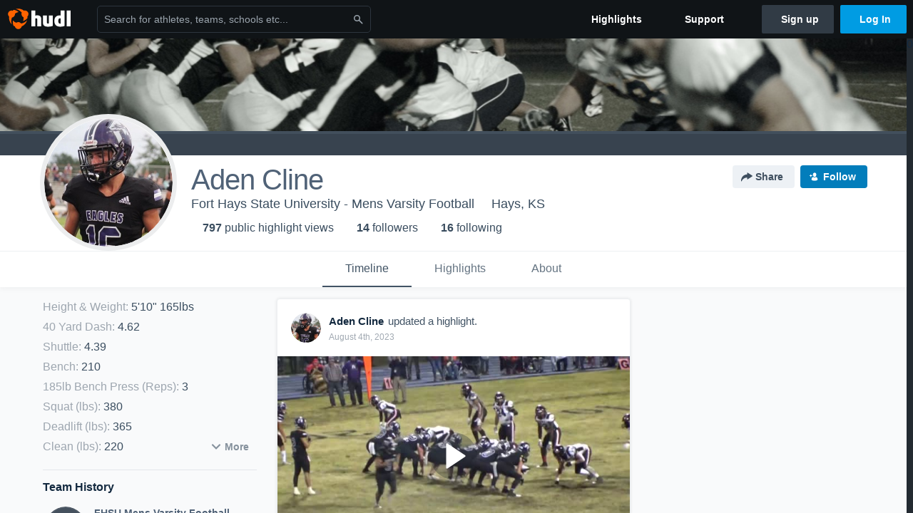

--- FILE ---
content_type: text/html; charset=utf-8
request_url: https://www.hudl.com/profile/14828803/Aden-Cline
body_size: 33509
content:








<!DOCTYPE html>
<!--[if lt IE 9]>    <html class="no-js lt-ie9 "> <![endif]-->
<!--[if IE 9]>       <html class="no-js ie9 "> <![endif]-->
<!--[if gte IE 9]><!-->
<html class="no-js ">
<!--<![endif]-->
  <head>


    <script nonce="r1cHIwiHYq8go8apiY1AHZFN">window.__hudlEmbed={"data":{"hudlUI_generici18nMessages":{},"hudlUI_generic":{"data":{"salesforce":null,"activityTracker":null,"useUniversalWebNavigation":false,"ns1":null,"qualtrics":null,"decagon":null}},"hudlUI_webNavi18nMessages":{"navbar.home":"Home","navbar.have_us_call_you":"Have Us Call You","navbar.chat_us":"Chat Us","navbar.email_us":"Email Us","navbar.submit_a_ticket":"Submit a Ticket","navbar.watch_tutorials":"Watch Tutorials","navbar.view_tutorials":"View Tutorials","navbar.give_us_feedback":"Give Us Feedback","navbar.connection_test":"Connection Test","navbar.remote_session":"Remote Session","navbar.video":"Video","navbar.import":"Import","navbar.library":"Library","navbar.analysis":"Analysis","navbar.dashboards":"Dashboards","navbar.sessions":"Sessions","navbar.attributes":"Attributes","navbar.admin":"Admin","navbar.profile":"Profile","navbar.teams_and_users":"Teams \u0026 Users","navbar.zones_and_thresholds":"Zones \u0026 Thresholds","navbar.signal_targets":"Targets","navbar.apps":"Apps","navbar.apps.hudl":"Hudl","navbar.apps.human_performance":"Human Performance","navbar.manage_library":"Manage Library","navbar.highlights":"Highlights","navbar.hudl_classic":"Hudl Classic","navbar.my_athletes":"My Athletes","navbar.my_highlights":"My Highlights","navbar.national_highlights":"National Highlights","navbar.new":"New","navbar.calendar.pro-tip.header":"New Feature","navbar.calendar.pro-tip.bold":"View events for all your teams and organizations in a single place.","navbar.calendar.pro-tip.regular":"This feature is in progress—we’re still making improvements.","navbar.team":"Team","navbar.roster":"Roster","navbar.coaches":"Coaches","navbar.groups":"Groups","navbar.schedule":"Schedule","navbar.activity":"Activity","navbar.add_another_team":"Add Another Team","navbar.breakdown_data":"Breakdown Data","navbar.campaigns":"Campaigns","navbar.keepsakes":"Keepsakes","navbar.use_funds":"Use Funds","navbar.insiders":"Insiders","navbar.team_info":"Team Info","navbar.recruiting":"Recruiting","navbar.recruiting_settings":"Recruiting Settings","navbar.recruiting_college_search":"College Search","navbar.recruiting_verify_athletes":"Verify Athletes","navbar.sharing":"Sharing","navbar.privacy":"Privacy","navbar.stats":"Stats","navbar.messaging":"Messaging","navbar.access":"Athlete Access","navbar.programs":"Programs","navbar.teams":"Teams","navbar.play_tools":"Play Tools","navbar.practice_scripts":"Practice Scripts","navbar.playbook":"Playbook","navbar.exchanges":"Exchanges","navbar.season_stats":"Season Stats","navbar.reports":"Reports","navbar.bt_scouting":"Scouting","navbar.bt_playlists":"Playlists","navbar.performance_center":"Performance Center","navbar.web_uploader":"Upload","navbar.technique":"Hudl Technique","navbar.other":"Other","navbar.view_profile":"View Profile","navbar.edit_profile":"Edit Profile","navbar.account_settings":"Account Settings","navbar.billing_and_orders":"Billing \u0026 Orders","navbar.tickets_and_passes":"Tickets \u0026 Passes","navbar.registrations_and_payments":"Registrations \u0026 Payments","navbar.livestream_purchases":"Livestream Purchases","navbar.sportscode_licenses":"Sportscode Licenses","navbar.log_out":"Log Out","navbar.account":"Account","navbar.assist_dashboard":"Hudl Assist Dashboard","navbar.quality_control_dashboard":"Quality Control Dashboard","navbar.call":"Call","navbar.call_details":"Call 24 hours a day, 7 days a week","navbar.call_phone_number":"{phoneNumber}","navbar.email":"Email","navbar.email_details":"support@hudl.com","navbar.email_address":"{emailAddress}","navbar.your_profile":"Your Profile","webnav.your_videos":"Your Videos","webnav.community_videos":"Community Videos","webnav.related_members_tab.v2":"Family Members","webnav.your_info":"Your Info","webnav.your_highlights":"Your Highlights","webnav.team_highlights":"Team Highlights","webnav.the_feed":"The Feed","webnav.all":"All","webnav.direct":"Direct","webnav.league_pool":"League Pool","webnav.leagues_pool":"Leagues Pool","webnav.team_settings":"Team Settings","webnav.manage_members":"Manage Team","webnav.team_profile":"Team Profile","webnav.chat":"Chat","webnav.manage":"Manage","navbar.get_help":"Get Help","navbar.help_center":"Help Center","navbar.your_account":"Your Account","webnav.explore":"Explore","webnav.watch_now":"Watch Now","webnav.rewards":"Rewards","navbar.log_in":"Log In","webnav.analyst":"Analyst","webnav.analyst_training":"Training","webnav.quality_analyst":"Quality Analyst","webnav.assist_role":"Hudl Assist Role","webnav.general":"General","webnav.training":"Training","webnav.player_stats":"Player Stats","webnav.player_tracking":"Player Tracking","webnav.auto_submission":"Auto-Submission","webnav.advanced_processes":"Advanced Processes","webnav.assist_experimental":"Experimental","webnav.pool":"Pool","webnav.leagues":"Leagues","webnav.your_recruits":"Your Recruits","webnav.search":"Search","webnav.offensive":"Offensive","webnav.defensive":"Defensive","webnav.special_teams":"Special Teams","webnav.manage_breakdown_data":"Manage Breakdown Data","webnav.current_campaigns":"Current Campaigns","webnav.settings":"Settings","webnav.manage_teams":"Manage Teams","webnav.notifications":"Notifications","webnav.more":"More","webnav.you":"YOU","webnav.teams":"TEAMS","webnav.season":"Season","navbar.sports":"Sports","navbar.about":"About","navbar.products":"Products","navbar.solutions":"Solutions","navbar.sign_up":"Sign up","navbar.support":"Support","navbar.limited_subscription":"Limited Subscription","navbar.highschool":"High School","navbar.highschool_description":"Powerful solutions to power entire departments","navbar.clubyouth":"Club and Youth","navbar.clubyouth_description":"Differentiate and develop your club and athletes","navbar.collegiate":"Collegiate","navbar.collegiate_description":"Performance analysis tools for college athletics","navbar.professional":"Professional","navbar.professional_description":"End-to-end solutions for the world\u0027s top organizations","navbar.bysport":"By Sport","navbar.bysport_description":"See how Hudl works for your sport","navbar.hudl":"Hudl","navbar.hudl_description":"Online and mobile platform for video sharing and review","navbar.sportscode":"Sportscode","navbar.sportscode_description":"Customizable performance analysis","navbar.assist":"Hudl Assist","navbar.assist_description":"Automatic game breakdowns, stats and reports","navbar.focus":"Focus","navbar.focus_description":"Smart camera that automatically records games and practices","navbar.sideline":"Sideline","navbar.sideline_description":"Instant replay for American football teams","navbar.replay":"Replay","navbar.replay_description":"Instant replay for teams using Sportscode","navbar.volleymetrics":"Volleymetrics","navbar.volleymetrics_description":"Powerful solutions to power entire departments","navbar.seeall":"See All","navbar.seeall_description":"Explore the full suite of products","communitysearchbar.placeholder":"Search for athletes, teams, schools etc...","communitysearchbar.title":"Search","communitysearchbar.cancel":"Cancel","communitysearchbar.results_title":"Search Results","communitysearchbar.suggestions":"Suggestions","communitysearchbar.views":"views","communitysearchbar.followers":"followers","communitysearchbar.explore":"Explore","communitysearchbar.explore_title":"Featured and Trending","communitysearchbar.explore_description":"The best content across all of Hudl.","communitysearchbar.enter_query":"Enter a query to search.","communitysearchbar.no_results":"Could not find any results for \u0022{query}\u0022.","webnav.formation_names":"Formation Names","webnav.saved_prospects":"Saved Prospects","navbar.apps.signal":"Signal","navbar.themeselector_dark":"Dark","navbar.themeselector_light":"Light"},"hudlUI_webNav":{"data":{"globalNav":{"home":{"navigationItem":0,"isActive":false,"displayName":{"translationKey":"navbar.home","translationArguments":{},"translationValue":null},"url":"/home","qaId":"webnav-globalnav-home"},"explore":{"navigationItem":0,"isActive":false,"displayName":{"translationKey":"webnav.watch_now","translationArguments":{},"translationValue":null},"url":"https://fan.hudl.com/","qaId":"webnav-globalnav-watchnow"},"performanceCenter":null,"upload":null,"calendar":null,"notifications":null,"messages":{"hasMessagingFeature":false,"hasUnreadMessages":false,"navigationItem":0,"isActive":false,"displayName":null,"url":null,"qaId":null},"account":{"navigationItem":0,"isActive":false,"displayName":{"translationKey":"navbar.account","translationArguments":{},"translationValue":null},"url":"/profile/","qaId":"webnav-globalnav-account"},"appsMenu":null,"login":{"navigationItem":0,"isActive":false,"displayName":{"translationKey":"navbar.log_in","translationArguments":{},"translationValue":null},"url":"/login","qaId":"webnav-globalnav-login"},"userMenu":{"userItem":{"avatarImg":null,"displayName":{"translationKey":null,"translationArguments":null,"translationValue":null},"unformattedName":null,"email":null},"personalItems":[],"accountItems":[{"navigationItem":6,"isActive":false,"displayName":{"translationKey":"navbar.account_settings","translationArguments":{},"translationValue":null},"url":"/profile/","qaId":"webnav-usermenu-accountsettings"},{"navigationItem":6,"isActive":false,"displayName":{"translationKey":"navbar.livestream_purchases","translationArguments":{},"translationValue":null},"url":"https://vcloud.hudl.com/me/","qaId":"webnav-usermenu-livestreampurchases"},{"navigationItem":6,"isActive":false,"displayName":{"translationKey":"navbar.tickets_and_passes","translationArguments":{},"translationValue":null},"url":"https://fan.hudl.com/ticketing/orders/view","qaId":"webnav-usermenu-ticketsandpasses"}],"logout":{"navigationItem":0,"isActive":false,"displayName":{"translationKey":"navbar.log_out","translationArguments":{},"translationValue":null},"url":"/logout","qaId":"webnav-usermenu-logout"},"help":{"displayName":{"translationKey":"navbar.get_help","translationArguments":{},"translationValue":null},"title":{"translationKey":"navbar.get_help","translationArguments":{},"translationValue":null},"helpItems":[{"titleText":{"translationKey":null,"translationArguments":{},"translationValue":null},"displayText":{"translationKey":"navbar.help_center","translationArguments":{},"translationValue":null},"infoText":{"translationKey":null,"translationArguments":{},"translationValue":null},"url":"/support","qaId":"webnav-helpmenu-helpcenter","linkTarget":null,"openInNewTab":true,"liAttributesString":null},{"titleText":{"translationKey":"navbar.email","translationArguments":{},"translationValue":null},"displayText":{"translationKey":"navbar.email_us","translationArguments":{},"translationValue":null},"infoText":{"translationKey":"navbar.email_details","translationArguments":{},"translationValue":null},"url":"/support/contact","qaId":"webnav-helpmenu-email","linkTarget":null,"openInNewTab":true,"liAttributesString":null}]},"themeSelector":{"darkLabel":{"translationKey":"navbar.themeselector_dark","translationArguments":{},"translationValue":null},"lightLabel":{"translationKey":"navbar.themeselector_light","translationArguments":{},"translationValue":null}}}},"unregisteredNav":{"home":{"navigationItem":0,"isActive":false,"displayName":null,"description":null,"url":"/","qaId":"webnav-unregisterednav-home","unregisteredSubNavItems":null},"sports":null,"about":null,"solutions":{"navigationItem":0,"isActive":false,"displayName":{"translationKey":"navbar.solutions","translationArguments":{},"translationValue":null},"description":null,"url":null,"qaId":"webnav-unregisterednav-solutions","unregisteredSubNavItems":[{"navigationItem":0,"isActive":false,"displayName":{"translationKey":"navbar.highschool","translationArguments":{},"translationValue":null},"description":{"translationKey":"navbar.highschool_description","translationArguments":{},"translationValue":null},"url":"/solutions/highschool/athletic-departments","qaId":"webnav-unregisterednav-highschool","unregisteredSubNavItems":null},{"navigationItem":0,"isActive":false,"displayName":{"translationKey":"navbar.clubyouth","translationArguments":{},"translationValue":null},"description":{"translationKey":"navbar.clubyouth_description","translationArguments":{},"translationValue":null},"url":"/solutions/club-and-youth","qaId":"webnav-unregisterednav-clubyouth","unregisteredSubNavItems":null},{"navigationItem":0,"isActive":false,"displayName":{"translationKey":"navbar.collegiate","translationArguments":{},"translationValue":null},"description":{"translationKey":"navbar.collegiate_description","translationArguments":{},"translationValue":null},"url":"/solutions/collegiate-departments","qaId":"webnav-unregisterednav-collegiate","unregisteredSubNavItems":null},{"navigationItem":0,"isActive":false,"displayName":{"translationKey":"navbar.professional","translationArguments":{},"translationValue":null},"description":{"translationKey":"navbar.professional_description","translationArguments":{},"translationValue":null},"url":"/solutions/professional","qaId":"webnav-unregisterednav-professional","unregisteredSubNavItems":null},{"navigationItem":0,"isActive":false,"displayName":{"translationKey":"navbar.bysport","translationArguments":{},"translationValue":null},"description":{"translationKey":"navbar.bysport_description","translationArguments":{},"translationValue":null},"url":"/sports","qaId":"webnav-unregisterednav-bysport","unregisteredSubNavItems":null}]},"products":{"navigationItem":0,"isActive":false,"displayName":{"translationKey":"navbar.products","translationArguments":{},"translationValue":null},"description":null,"url":null,"qaId":"webnav-unregisterednav-products","unregisteredSubNavItems":[{"navigationItem":0,"isActive":false,"displayName":{"translationKey":"navbar.hudl","translationArguments":{},"translationValue":null},"description":{"translationKey":"navbar.hudl_description","translationArguments":{},"translationValue":null},"url":"/products/hudl","qaId":"webnav-unregisterednav-hudl","unregisteredSubNavItems":null},{"navigationItem":0,"isActive":false,"displayName":{"translationKey":"navbar.sportscode","translationArguments":{},"translationValue":null},"description":{"translationKey":"navbar.sportscode_description","translationArguments":{},"translationValue":null},"url":"/products/sportscode","qaId":"webnav-unregisterednav-sportscode","unregisteredSubNavItems":null},{"navigationItem":0,"isActive":false,"displayName":{"translationKey":"navbar.assist","translationArguments":{},"translationValue":null},"description":{"translationKey":"navbar.assist_description","translationArguments":{},"translationValue":null},"url":"/products/assist","qaId":"webnav-unregisterednav-assist","unregisteredSubNavItems":null},{"navigationItem":0,"isActive":false,"displayName":{"translationKey":"navbar.focus","translationArguments":{},"translationValue":null},"description":{"translationKey":"navbar.focus_description","translationArguments":{},"translationValue":null},"url":"/products/focus","qaId":"webnav-unregisterednav-focus","unregisteredSubNavItems":null},{"navigationItem":0,"isActive":false,"displayName":{"translationKey":"navbar.sideline","translationArguments":{},"translationValue":null},"description":{"translationKey":"navbar.sideline_description","translationArguments":{},"translationValue":null},"url":"/products/sideline","qaId":"webnav-unregisterednav-sideline","unregisteredSubNavItems":null},{"navigationItem":0,"isActive":false,"displayName":{"translationKey":"navbar.replay","translationArguments":{},"translationValue":null},"description":{"translationKey":"navbar.replay_description","translationArguments":{},"translationValue":null},"url":"/products/replay","qaId":"webnav-unregisterednav-replay","unregisteredSubNavItems":null},{"navigationItem":0,"isActive":false,"displayName":{"translationKey":"navbar.volleymetrics","translationArguments":{},"translationValue":null},"description":{"translationKey":"navbar.volleymetrics_description","translationArguments":{},"translationValue":null},"url":"http://volleymetrics.com/","qaId":"webnav-unregisterednav-volleymetrics","unregisteredSubNavItems":null},{"navigationItem":0,"isActive":false,"displayName":{"translationKey":"navbar.seeall","translationArguments":{},"translationValue":null},"description":{"translationKey":"navbar.seeall_description","translationArguments":{},"translationValue":null},"url":"/products","qaId":"webnav-unregisterednav-seeall","unregisteredSubNavItems":null}]},"highlights":{"navigationItem":0,"isActive":false,"displayName":{"translationKey":"navbar.highlights","translationArguments":{},"translationValue":null},"description":null,"url":"/explore","qaId":"webnav-unregisterednav-highlights","unregisteredSubNavItems":null},"support":{"navigationItem":0,"isActive":false,"displayName":{"translationKey":"navbar.support","translationArguments":{},"translationValue":null},"description":null,"url":"/support","qaId":"webnav-unregisterednav-support","unregisteredSubNavItems":null},"signUp":{"navigationItem":0,"isActive":false,"displayName":{"translationKey":"navbar.sign_up","translationArguments":{},"translationValue":null},"description":null,"url":"/register/signup","qaId":"webnav-unregisterednav-signup","unregisteredSubNavItems":null},"logIn":{"navigationItem":0,"isActive":false,"displayName":{"translationKey":"navbar.log_in","translationArguments":{},"translationValue":null},"description":null,"url":"/login","qaId":"webnav-unregisterednav-login","unregisteredSubNavItems":null}},"primaryNav":{"primaryContextSwitcher":null,"primaryTeamSwitcher":{"teamItems":[]},"primaryNavItems":[]},"userId":null,"currentTeamId":null,"mixpanelToken":"e114f3b99b54397ee10dd1506911d73f","includeCommunitySearchBar":true},"fallbackData":null},"i18nLocale":"en","i18nMessages":{"profiles.tab_games.owner.preview_only.note":"\u003cstrong\u003ePreview Only.\u003c/strong\u003e Recruiters can watch games from your team’s schedule here. To watch videos yourself, go to your team’s library.","profiles.tab_games.owner.preview_notice_message":"You can access your games from your team’s library. To find out what recruiters are looking for, check out {ctaLink}.","profiles.recruit.learn_more_title.opted-in":"\u003cstrong\u003eOnly visible to recruiters. \u003c/strong\u003e","profiles.highlights.draft.description":"This is a draft highlight and needs to be published to make it public.","profiles.tab_games":"Games","profiles.tab_about":"About","profiles.recruit.team_contact_prompt.coaches_and_athletes":"An admin can select your team’s recruitment contact in team recruiting settings.","profiles.tab_timeline":"Timeline","profiles.recruit.team_contact_prompt.admin_link":"Recruiting Settings","profiles.tab_games.owner.preview_notice_cta":"Hudl\u0027s guide to recruiting","profiles.recruit.tooltip_visible_to_recruiters":"Only visible to recruiters","profiles.tab_games.error_message.description.athlete":"We are unable to show games for this athlete.","profiles.recruit.learn_more_title.opted-out":"\u003cstrong\u003eOnly visible to recruiters if you set your profile to recruitable. \u003c/strong\u003e","profiles.tab_games.restricted_access.title":"Select one of this athlete\u0027s teams to watch their video.","profiles.tab_games.error_message.cta_link":"contact Hudl Support","profiles.recruit.commitment.committed":"Committed","profiles.recruit.tooltip_not_visible_to_recruiters":"Not visible to recruiters until you set your profile to recruitable","profiles.recruit.incomplete_profile.title":"This information cannot be displayed. The athlete has not completed their recruiting profile yet.","profiles.tab_games.owner.go_to_library":"Go to your team’s library","profiles.tab_games.error_message.cta":"Please {{ctaLink}} for help.","profiles.recruit.learn_more_message":"To learn more, check out {ctaLink}.","profiles.tab_games.owner.preview_notice_title":"\u003cstrong\u003eOnly recruiters can watch full games here. \u003c/strong\u003e","profiles.tab_games.error_message.description":"We are unable to show games for this athlete.","profiles.recruit.team_contact_prompt.admin":"Select your team’s recruitment contact in {teamRecruitingContactLink}","profiles.tab_games.owner.preview_only":"Preview Only","profiles.tab_games.owner.preview_only.video_thumbnail":"Preview Only","profiles.highlights_tutorial":"Highlight Tutorials","profiles.recruit.learn_more_cta":"Hudl\u0027s guide to recruiting","profiles.tab_highlights":"Highlights","profiles.tab_contact":"Contact","profiles.tab_games.restricted_access.subtitle":"Games cannot be displayed here until their profile is complete.","profiles.tab_games.error_message.title":"Something went wrong","recruit.share_history.title":"Shared With","recruit.share_history.no_shared_packages.coach":"This athlete’s recruiting profile hasn’t been shared with any recruiters yet.","recruit.share_history.header.sender":"Sender","recruit.athlete_sharing_form.title":"Share Recruiting Profile","recruit.share_history.no_shares_for_team.header":"No athletes have been shared yet.","recruit.athlete_sharing_form.message_placeholder":"Add a message","recruit.share_history.error":"Something went wrong. Please refresh and try again.","recruit.athlete_sharing_form.subtitle.opted_out.athlete":"Turn on your profile\u0027s Recruitable setting to share with recruiters.","recruit.share_history.title.team":"Shared Recruiting Profiles","recruit.share_history.header.recipient":"Recipient","recruit.athlete_sharing_form.message_label":"Message","recruit.share_history.no_shared_packages.athlete":"Your recruiting profile hasn’t been shared with any recruiters yet.","recruit.athlete_sharing_form.team_label":"Team","recruit.athlete_sharing_form.subtitle.opted_in.coach":"Recruiters will receive an email with a link to the athlete\u0027s profile. They’ll have access to recruiting-specific content, including games, academic and contact information.","recruit.athlete_sharing_form.subtitle":"Recruiters will receive an email with a link to your profile. They’ll have access to recruiting-specific content, including games, academic and contact information.","recruit.athlete_sharing_form.subtitle.opted_in.athlete":"Recruiters will receive an email with a link to your profile. They’ll have access to recruiting-specific content, including games, academic and contact information.","recruit.athlete_sharing_form.email_helptext":"Recruiting profiles can only be shared to .edu or .ca email addresses.","recruit.share_history.shared_by.team_view.you":"You shared {athleteLink}","recruit.athlete_sharing_form.share_button":"Share","recruit.athlete_sharing_form.email_label":"Email","recruit.athlete_sharing_form.email_placeholder":"Enter email","recruit.athlete_sharing_form.team_helptext":"Select the team you’d like to appear in the email.","recruit.athlete_sharing_form.email_help":"Recruiting profiles can only be shared with an .edu or .ca email address.","recruit.share_history.shared_by.team_view.coach":"{coachName} shared {athleteLink}","recruit.share_history.shared_by.athlete_view.you":"You","recruit.share_history.shared_by.you":"You","recruit.share_history.contacted_via_college_search":"Contacted via College Search","recruit.athlete_sharing_form.share_button_success":"Shared","recruit.athlete_sharing_form.subtitle.opted_out.coach":"The athlete must turn on their profile\u0027s Recruitable setting before you can share with recruiters.","recruit.share_history.unknown_coach":"Unknown Coach","recruit.share_history.no_shares_for_team.athlete_selector":"Select an athlete","recruit.share_history.title.athlete":"Shared With","recruit.share_history.no_shares_for_team.message":"{athleteSelectorLink} you’d like to share with a recruiter."},"ads":{"networkId":"29795821","targetingData":{"isLogIn":"False","isRecruit":"False","isCoachAd":"False","isAthlete":"False","userGradYear":"0","userTopRole":"Unregistered","userGender":null,"userRegion":null,"userSport":null,"userPosition":null,"adContext":null,"nonPersonalizedAds":"False","contentGradYear":"2023","containerType":"User","contentSeries":null,"contentSport":"Football","contentRegion":"KS","contentGender":"Male"},"overridePaths":{}},"disableMouseFlowCookieCheck":true,"mouseFlowRate":0,"mouseFlowSourceUrl":"//cdn.mouseflow.com/projects/d40dedb4-7d23-4681-ba4c-960621340b29.js","recruitProfileSharingIsEnabled":true,"requestStartInMilliseconds":1768762116912,"pageData":{"athlete":{"athleteId":"14828803"}}},"services":{"getProfileFollowers":"/profile/14828803/followers","getProfileFollowing":"/profile/14828803/following","followFeedUser":"/api/v2/feedproducer/friendship/follow-user","unfollowFeedUser":"/api/v2/feedproducer/friendship/unfollow-user","updateUserImage":"/Image/SelectImageArea","logPageLoad":"/profile/14828803/log-page-load","highlightsUploadCredentials":"https://www.hudl.com/api/v2/upload-requests/credentials/highlight-image","highlightsPresign":"https://www.hudl.com/api/v2/upload-requests/presigned-url","teamProfile":"/team/v2/{teamId}","getRecruitGamesAsRecruiter":"/api/v2/recruit/video/team/{recruitTeamId}/athlete/14828803/athlete-team/{athleteTeamId}","recruitVideoExperienceUrl":"/recruit/team/{recruitTeamId}/video/athlete/14828803/game/{cutupId}","recruitVspaUrl":"/recruiting/athleteprofile/vspa/14828803/{athleteTeamId}/{eventId}?useHudlProfiles=true","downloadTagsAsRecruiter":"/recruiting/athleteprofile/event/{eventId}/team/{athleteTeamId}/breakdown/{breakdownId}/athlete/14828803/download","downloadGameVideoAsRecruiter":"/recruiting/athleteprofile/event/{eventId}/team/{athleteTeamId}/athlete/14828803/download"},"model":{"ads":{"houseAdsEnabled":true,"displayAdData":{"isLogIn":false,"isRecruit":false,"isCoachAd":false,"isAthlete":false,"userGradYear":0,"userTopRole":"Unregistered","userGender":null,"userRegion":null,"userSport":null,"userPosition":null,"adContext":null,"nonPersonalizedAds":false,"contentGradYear":2023,"containerType":"User","contentSeries":null,"contentSport":"Football","contentRegion":"KS","contentGender":"Male"},"preRollAdData":{"hasLogIn":false,"reelLength":0,"isLogIn":false,"isRecruit":false,"isCoachAd":false,"isAthlete":false,"userGradYear":0,"userTopRole":"Unregistered","userGender":null,"userRegion":null,"userSport":null,"userPosition":null,"adContext":null,"nonPersonalizedAds":false,"contentGradYear":2023,"containerType":"User","contentSeries":null,"contentSport":"Football","contentRegion":"KS","contentGender":"Male"},"vastTag":"https://pubads.g.doubleclick.net/gampad/ads?sz=640x480\u0026iu=/29795821/Video_TeamTimeline_Desktop\u0026impl=s\u0026gdfp_req=1\u0026env=vp\u0026output=xml_vast2\u0026unviewed_position_start=1\u0026url=[referrer_url]\u0026correlator=[timestamp]","mobileVastTag":"https://pubads.g.doubleclick.net/gampad/ads?sz=640x480\u0026iu=/29795821/Video_TeamTimeline_Mobile\u0026impl=s\u0026gdfp_req=1\u0026env=vp\u0026output=xml_vast2\u0026unviewed_position_start=1\u0026url=[referrer_url]\u0026correlator=[timestamp]"},"highlights":{"createHighlightUrl":"","reels":[{"durationMs":100370.0,"editUrl":null,"orderUrl":"/order/dvd?ru=/video/3/14828803/634a2f4cb535df02b0ea4fd5\u0026i=u14828803-s1-sn2022-2023 Season","reelId":"634a2f4cb535df02b0ea4fd5","legacyReelId":"634a2f4cb535df02b0ea4fd5","season":2022,"thumbnailUrl":"https://vc.hudl.com/w2f/bj5/d6705612-cf77-4631-9c66-d0413a0d3766/t32693/0enasr2kr5glhthy_3000_Thumbnail.jpg?v=C11A7F5B61AEDA08","title":"Pickering High School","type":0,"unixTime":1665806156.0,"videoUrl":"/video/3/14828803/634a2f4cb535df02b0ea4fd5","views":31,"reactionCount":0,"isRendering":false,"currentUserCanEdit":false,"isAutoGen":false,"tweetText":"","isDraft":false,"videoFiles":[{"serverId":109,"path":"p-highlights/User/14828803/634a2f4cb535df02b0ea4fd5/cb713eb0_480.mp4","quality":480,"url":"https://vg.hudl.com/p-highlights/User/14828803/634a2f4cb535df02b0ea4fd5/cb713eb0_480.mp4?v=9D59DFEB89D5DA08","bucketName":null,"version":0},{"serverId":109,"path":"p-highlights/User/14828803/634a2f4cb535df02b0ea4fd5/cb713eb0_360.mp4","quality":360,"url":"https://vg.hudl.com/p-highlights/User/14828803/634a2f4cb535df02b0ea4fd5/cb713eb0_360.mp4?v=9D59DFEB89D5DA08","bucketName":null,"version":0},{"serverId":109,"path":"p-highlights/User/14828803/634a2f4cb535df02b0ea4fd5/cb713eb0_720.mp4","quality":720,"url":"https://vg.hudl.com/p-highlights/User/14828803/634a2f4cb535df02b0ea4fd5/cb713eb0_720.mp4?v=9D59DFEB89D5DA08","bucketName":null,"version":0}]},{"durationMs":88909.0,"editUrl":null,"orderUrl":"/order/dvd?ru=/video/3/14828803/638293b62aa66405346f082b\u0026i=u14828803-s1-sn2022-2023 Season","reelId":"638293b62aa66405346f082b","legacyReelId":"638293b62aa66405346f082b","season":2022,"thumbnailUrl":"https://vg.hudl.com/22003811/39623/65377124/fe4ecac4-c920-4b5b-b8fc-c1151408f449_720_3000_Thumbnail.jpg?v=6CA9EC08FECFDA08","title":"Many High School","type":0,"unixTime":1669501878.0,"videoUrl":"/video/3/14828803/638293b62aa66405346f082b","views":53,"reactionCount":1,"isRendering":false,"currentUserCanEdit":false,"isAutoGen":false,"tweetText":"","isDraft":false,"videoFiles":[{"serverId":109,"path":"p-highlights/User/14828803/638293b62aa66405346f082b/889a193f_480.mp4","quality":480,"url":"https://vg.hudl.com/p-highlights/User/14828803/638293b62aa66405346f082b/889a193f_480.mp4?v=2AC32E3B9394DB08","bucketName":null,"version":0},{"serverId":109,"path":"p-highlights/User/14828803/638293b62aa66405346f082b/889a193f_360.mp4","quality":360,"url":"https://vg.hudl.com/p-highlights/User/14828803/638293b62aa66405346f082b/889a193f_360.mp4?v=2AC32E3B9394DB08","bucketName":null,"version":0},{"serverId":109,"path":"p-highlights/User/14828803/638293b62aa66405346f082b/889a193f_720.mp4","quality":720,"url":"https://vg.hudl.com/p-highlights/User/14828803/638293b62aa66405346f082b/889a193f_720.mp4?v=2AC32E3B9394DB08","bucketName":null,"version":0}]},{"durationMs":221306.0,"editUrl":"/athlete/14828803/highlights/edit/63e28c3d386d9a0c444afda1","orderUrl":"/order/dvd?ru=/video/3/14828803/63e28c3d386d9a0c444afda1\u0026i=u14828803-r63e28c3d386d9a0c444afda1","reelId":"63e28c3d386d9a0c444afda1","legacyReelId":"63e28c3d386d9a0c444afda1","season":2022,"thumbnailUrl":"https://vg.hudl.com/p-highlights/User/14828803/63e28c3d386d9a0c444afda0/7907b872_360.jpg?v=9E83645B3509DB08","title":"2022 Senior Season WR","type":1,"unixTime":1675792867.0,"videoUrl":"/video/3/14828803/63e28c3d386d9a0c444afda1","views":27,"reactionCount":2,"isRendering":false,"currentUserCanEdit":false,"isAutoGen":false,"tweetText":"","isDraft":false,"videoFiles":[{"serverId":109,"path":"p-highlights/User/14828803/63e28c3d386d9a0c444afda1/b6000a9c_480.mp4","quality":480,"url":"https://vg.hudl.com/p-highlights/User/14828803/63e28c3d386d9a0c444afda1/b6000a9c_480.mp4?v=1FEF1B583509DB08","bucketName":null,"version":0},{"serverId":109,"path":"p-highlights/User/14828803/63e28c3d386d9a0c444afda1/b6000a9c_360.mp4","quality":360,"url":"https://vg.hudl.com/p-highlights/User/14828803/63e28c3d386d9a0c444afda1/b6000a9c_360.mp4?v=1FEF1B583509DB08","bucketName":null,"version":0},{"serverId":109,"path":"p-highlights/User/14828803/63e28c3d386d9a0c444afda1/b6000a9c_720.mp4","quality":720,"url":"https://vg.hudl.com/p-highlights/User/14828803/63e28c3d386d9a0c444afda1/b6000a9c_720.mp4?v=1FEF1B583509DB08","bucketName":null,"version":0}]},{"durationMs":212263.0,"editUrl":"/athlete/14828803/highlights/edit/63e29ada386d9a0c444b1596","orderUrl":"/order/dvd?ru=/video/3/14828803/63e29ada386d9a0c444b1596\u0026i=u14828803-r63e29ada386d9a0c444b1596","reelId":"63e29ada386d9a0c444b1596","legacyReelId":"63e29ada386d9a0c444b1596","season":2022,"thumbnailUrl":"https://vg.hudl.com/p-highlights/User/14828803/63e29ada386d9a0c444b1595/ab7cf66e_360.jpg?v=740B16C33A09DB08","title":"2022 Senior Season DB","type":1,"unixTime":1675795162.0,"videoUrl":"/video/3/14828803/63e29ada386d9a0c444b1596","views":51,"reactionCount":1,"isRendering":false,"currentUserCanEdit":false,"isAutoGen":false,"tweetText":"","isDraft":false,"videoFiles":[{"serverId":109,"path":"p-highlights/User/14828803/63e29ada386d9a0c444b1596/ed87ed29_480.mp4","quality":480,"url":"https://vg.hudl.com/p-highlights/User/14828803/63e29ada386d9a0c444b1596/ed87ed29_480.mp4?v=73510DC03A09DB08","bucketName":null,"version":0},{"serverId":109,"path":"p-highlights/User/14828803/63e29ada386d9a0c444b1596/ed87ed29_360.mp4","quality":360,"url":"https://vg.hudl.com/p-highlights/User/14828803/63e29ada386d9a0c444b1596/ed87ed29_360.mp4?v=73510DC03A09DB08","bucketName":null,"version":0},{"serverId":109,"path":"p-highlights/User/14828803/63e29ada386d9a0c444b1596/ed87ed29_720.mp4","quality":720,"url":"https://vg.hudl.com/p-highlights/User/14828803/63e29ada386d9a0c444b1596/ed87ed29_720.mp4?v=73510DC03A09DB08","bucketName":null,"version":0}]},{"durationMs":13022.0,"editUrl":null,"orderUrl":"/order/dvd?ru=/video/3/14828803/612a4b8a9681220a1ce04d11\u0026i=u14828803-s1-sn2021-2022 Season","reelId":"612a4b8a9681220a1ce04d11","legacyReelId":"612a4b8a9681220a1ce04d11","season":2021,"thumbnailUrl":"https://vg.hudl.com/8521035/39623/53282181/95a6c381-a605-4271-81b8-0b23445fd6a5_1080_3000_Thumbnail.jpg?v=E6011049326AD908","title":"Pickering High School","type":0,"unixTime":1630161802.0,"videoUrl":"/video/3/14828803/612a4b8a9681220a1ce04d11","views":22,"reactionCount":0,"isRendering":false,"currentUserCanEdit":false,"isAutoGen":false,"tweetText":"","isDraft":false,"videoFiles":[{"serverId":109,"path":"p-highlights/User/14828803/612a4b8a9681220a1ce04d11/2d552eee_480.mp4","quality":480,"url":"https://vg.hudl.com/p-highlights/User/14828803/612a4b8a9681220a1ce04d11/2d552eee_480.mp4?v=C1CF5F49326AD908","bucketName":null,"version":0},{"serverId":109,"path":"p-highlights/User/14828803/612a4b8a9681220a1ce04d11/2d552eee_360.mp4","quality":360,"url":"https://vg.hudl.com/p-highlights/User/14828803/612a4b8a9681220a1ce04d11/2d552eee_360.mp4?v=C1CF5F49326AD908","bucketName":null,"version":0},{"serverId":109,"path":"p-highlights/User/14828803/612a4b8a9681220a1ce04d11/2d552eee_720.mp4","quality":720,"url":"https://vg.hudl.com/p-highlights/User/14828803/612a4b8a9681220a1ce04d11/2d552eee_720.mp4?v=C1CF5F49326AD908","bucketName":null,"version":0}]},{"durationMs":16736.0,"editUrl":null,"orderUrl":"/order/dvd?ru=/video/3/14828803/6132f34490f0a708a4613ae5\u0026i=u14828803-s1-sn2021-2022 Season","reelId":"6132f34490f0a708a4613ae5","legacyReelId":"6132f34490f0a708a4613ae5","season":2021,"thumbnailUrl":"https://vg.hudl.com/8521035/39623/53622076/be701e86-43c6-48d9-9aa7-448776d70f9f_1080_3000_Thumbnail.jpg?v=B66E3FE75A6FD908","title":"Oberlin High School","type":0,"unixTime":1630729028.0,"videoUrl":"/video/3/14828803/6132f34490f0a708a4613ae5","views":23,"reactionCount":0,"isRendering":false,"currentUserCanEdit":false,"isAutoGen":false,"tweetText":"","isDraft":false,"videoFiles":[{"serverId":109,"path":"p-highlights/User/14828803/6132f34490f0a708a4613ae5/95a60f80_480.mp4","quality":480,"url":"https://vg.hudl.com/p-highlights/User/14828803/6132f34490f0a708a4613ae5/95a60f80_480.mp4?v=86304003B96FD908","bucketName":null,"version":0},{"serverId":109,"path":"p-highlights/User/14828803/6132f34490f0a708a4613ae5/95a60f80_360.mp4","quality":360,"url":"https://vg.hudl.com/p-highlights/User/14828803/6132f34490f0a708a4613ae5/95a60f80_360.mp4?v=86304003B96FD908","bucketName":null,"version":0},{"serverId":109,"path":"p-highlights/User/14828803/6132f34490f0a708a4613ae5/95a60f80_720.mp4","quality":720,"url":"https://vg.hudl.com/p-highlights/User/14828803/6132f34490f0a708a4613ae5/95a60f80_720.mp4?v=86304003B96FD908","bucketName":null,"version":0}]},{"durationMs":114544.0,"editUrl":null,"orderUrl":"/order/dvd?ru=/video/3/14828803/613b90093863fb03c0bd8d69\u0026i=u14828803-s1-sn2021-2022 Season","reelId":"613b90093863fb03c0bd8d69","legacyReelId":"613b90093863fb03c0bd8d69","season":2021,"thumbnailUrl":"https://vg.hudl.com/8521035/39623/53952564/ba080979-9b5d-435d-aee8-12901af819e5_1080_3000_Thumbnail.jpg?v=3148BB167D74D908","title":"South Beauregard","type":0,"unixTime":1631293449.0,"videoUrl":"/video/3/14828803/613b90093863fb03c0bd8d69","views":29,"reactionCount":0,"isRendering":false,"currentUserCanEdit":false,"isAutoGen":false,"tweetText":"","isDraft":false,"videoFiles":[{"serverId":109,"path":"p-highlights/User/14828803/613b90093863fb03c0bd8d69/43d3bf1a_480.mp4","quality":480,"url":"https://vg.hudl.com/p-highlights/User/14828803/613b90093863fb03c0bd8d69/43d3bf1a_480.mp4?v=501C469490B6D908","bucketName":null,"version":0},{"serverId":109,"path":"p-highlights/User/14828803/613b90093863fb03c0bd8d69/43d3bf1a_360.mp4","quality":360,"url":"https://vg.hudl.com/p-highlights/User/14828803/613b90093863fb03c0bd8d69/43d3bf1a_360.mp4?v=501C469490B6D908","bucketName":null,"version":0},{"serverId":109,"path":"p-highlights/User/14828803/613b90093863fb03c0bd8d69/43d3bf1a_720.mp4","quality":720,"url":"https://vg.hudl.com/p-highlights/User/14828803/613b90093863fb03c0bd8d69/43d3bf1a_720.mp4?v=501C469490B6D908","bucketName":null,"version":0}]},{"durationMs":192347.0,"editUrl":null,"orderUrl":"/order/dvd?ru=/video/3/14828803/61455aec0428dc0a4c3a8d49\u0026i=u14828803-s1-sn2021-2022 Season","reelId":"61455aec0428dc0a4c3a8d49","legacyReelId":"61455aec0428dc0a4c3a8d49","season":2021,"thumbnailUrl":"https://vg.hudl.com/p-highlights/User/14828803/6149438e64e9c8129cd88e22/30ed53c4_360.jpg?v=C4BD709F90B6D908","title":"East Beauregard High School","type":0,"unixTime":1631935212.0,"videoUrl":"/video/3/14828803/61455aec0428dc0a4c3a8d49","views":65,"reactionCount":0,"isRendering":false,"currentUserCanEdit":false,"isAutoGen":false,"tweetText":"","isDraft":false,"videoFiles":[{"serverId":109,"path":"p-highlights/User/14828803/61455aec0428dc0a4c3a8d49/7004368b_480.mp4","quality":480,"url":"https://vg.hudl.com/p-highlights/User/14828803/61455aec0428dc0a4c3a8d49/7004368b_480.mp4?v=E68D459F90B6D908","bucketName":null,"version":0},{"serverId":109,"path":"p-highlights/User/14828803/61455aec0428dc0a4c3a8d49/7004368b_360.mp4","quality":360,"url":"https://vg.hudl.com/p-highlights/User/14828803/61455aec0428dc0a4c3a8d49/7004368b_360.mp4?v=E68D459F90B6D908","bucketName":null,"version":0},{"serverId":109,"path":"p-highlights/User/14828803/61455aec0428dc0a4c3a8d49/7004368b_720.mp4","quality":720,"url":"https://vg.hudl.com/p-highlights/User/14828803/61455aec0428dc0a4c3a8d49/7004368b_720.mp4?v=E68D459F90B6D908","bucketName":null,"version":0}]},{"durationMs":120231.0,"editUrl":null,"orderUrl":"/order/dvd?ru=/video/3/14828803/614ebd97066160049828bfd0\u0026i=u14828803-s1-sn2021-2022 Season","reelId":"614ebd97066160049828bfd0","legacyReelId":"614ebd97066160049828bfd0","season":2021,"thumbnailUrl":"https://vg.hudl.com/22003811/39623/54771765/1ecac6cc-9504-4a3c-aea5-f821c785b572_720_3000_Thumbnail.jpg?v=7371A0E2EF7FD908","title":"Sacred Heart High School","type":0,"unixTime":1632550295.0,"videoUrl":"/video/3/14828803/614ebd97066160049828bfd0","views":55,"reactionCount":0,"isRendering":false,"currentUserCanEdit":false,"isAutoGen":false,"tweetText":"","isDraft":false,"videoFiles":[{"serverId":109,"path":"p-highlights/User/14828803/614ebd97066160049828bfd0/d875caf0_480.mp4","quality":480,"url":"https://vg.hudl.com/p-highlights/User/14828803/614ebd97066160049828bfd0/d875caf0_480.mp4?v=7BE6AEA190B6D908","bucketName":null,"version":0},{"serverId":109,"path":"p-highlights/User/14828803/614ebd97066160049828bfd0/d875caf0_360.mp4","quality":360,"url":"https://vg.hudl.com/p-highlights/User/14828803/614ebd97066160049828bfd0/d875caf0_360.mp4?v=7BE6AEA190B6D908","bucketName":null,"version":0},{"serverId":109,"path":"p-highlights/User/14828803/614ebd97066160049828bfd0/d875caf0_720.mp4","quality":720,"url":"https://vg.hudl.com/p-highlights/User/14828803/614ebd97066160049828bfd0/d875caf0_720.mp4?v=7BE6AEA190B6D908","bucketName":null,"version":0}]},{"durationMs":108880.0,"editUrl":null,"orderUrl":"/order/dvd?ru=/video/3/14828803/615878f0bd755f0a94833883\u0026i=u14828803-s1-sn2021-2022 Season","reelId":"615878f0bd755f0a94833883","legacyReelId":"615878f0bd755f0a94833883","season":2021,"thumbnailUrl":"https://vg.hudl.com/8521035/39623/55175603/1a7e2d44-e5d0-402c-866e-3038fe860292_1080_3000_Thumbnail.jpg?v=97CE7256B885D908","title":"Logansport High School","type":0,"unixTime":1633188080.0,"videoUrl":"/video/3/14828803/615878f0bd755f0a94833883","views":15,"reactionCount":0,"isRendering":false,"currentUserCanEdit":false,"isAutoGen":false,"tweetText":"","isDraft":false,"videoFiles":[{"serverId":109,"path":"p-highlights/User/14828803/615878f0bd755f0a94833883/ff14b0c1_480.mp4","quality":480,"url":"https://vg.hudl.com/p-highlights/User/14828803/615878f0bd755f0a94833883/ff14b0c1_480.mp4?v=F63401A747DCD908","bucketName":null,"version":0},{"serverId":109,"path":"p-highlights/User/14828803/615878f0bd755f0a94833883/ff14b0c1_360.mp4","quality":360,"url":"https://vg.hudl.com/p-highlights/User/14828803/615878f0bd755f0a94833883/ff14b0c1_360.mp4?v=F63401A747DCD908","bucketName":null,"version":0},{"serverId":109,"path":"p-highlights/User/14828803/615878f0bd755f0a94833883/ff14b0c1_720.mp4","quality":720,"url":"https://vg.hudl.com/p-highlights/User/14828803/615878f0bd755f0a94833883/ff14b0c1_720.mp4?v=F63401A747DCD908","bucketName":null,"version":0}]},{"durationMs":22483.0,"editUrl":null,"orderUrl":null,"reelId":"615aea21c119d903b42656f0","legacyReelId":"615aea21c119d903b42656f0","season":2021,"thumbnailUrl":"https://vg.hudl.com/p-highlights/User/14828803/615aea21c119d903b42656ef/c13046e8_360.jpg?v=0CA385B92E87D908","title":"71-yard Reception vs Logansport ","type":100,"unixTime":1633348129.0,"videoUrl":"/video/3/14828803/615aea21c119d903b42656f0","views":5,"reactionCount":0,"isRendering":false,"currentUserCanEdit":false,"isAutoGen":true,"tweetText":"","isDraft":false,"videoFiles":[{"serverId":109,"path":"p-highlights/User/14828803/615aea21c119d903b42656f0/5cf4a1f3_480.mp4","quality":480,"url":"https://vg.hudl.com/p-highlights/User/14828803/615aea21c119d903b42656f0/5cf4a1f3_480.mp4?v=6A2440422E87D908","bucketName":null,"version":0},{"serverId":109,"path":"p-highlights/User/14828803/615aea21c119d903b42656f0/5cf4a1f3_360.mp4","quality":360,"url":"https://vg.hudl.com/p-highlights/User/14828803/615aea21c119d903b42656f0/5cf4a1f3_360.mp4?v=6A2440422E87D908","bucketName":null,"version":0},{"serverId":109,"path":"p-highlights/User/14828803/615aea21c119d903b42656f0/5cf4a1f3_720.mp4","quality":720,"url":"https://vg.hudl.com/p-highlights/User/14828803/615aea21c119d903b42656f0/5cf4a1f3_720.mp4?v=6A2440422E87D908","bucketName":null,"version":0}]},{"durationMs":96506.0,"editUrl":null,"orderUrl":"/order/dvd?ru=/video/3/14828803/616126514debab083424e396\u0026i=u14828803-s1-sn2021-2022 Season","reelId":"616126514debab083424e396","legacyReelId":"616126514debab083424e396","season":2021,"thumbnailUrl":"https://vg.hudl.com/8521035/39623/55566591/0d66287d-4c60-4226-8466-116c611a348a_1080_3000_Thumbnail.jpg?v=2DD1E637E68AD908","title":"Kinder High School","type":0,"unixTime":1633756753.0,"videoUrl":"/video/3/14828803/616126514debab083424e396","views":28,"reactionCount":0,"isRendering":false,"currentUserCanEdit":false,"isAutoGen":false,"tweetText":"","isDraft":false,"videoFiles":[{"serverId":109,"path":"p-highlights/User/14828803/616126514debab083424e396/0bed9465_480.mp4","quality":480,"url":"https://vg.hudl.com/p-highlights/User/14828803/616126514debab083424e396/0bed9465_480.mp4?v=EB5A26A147DCD908","bucketName":null,"version":0},{"serverId":109,"path":"p-highlights/User/14828803/616126514debab083424e396/0bed9465_360.mp4","quality":360,"url":"https://vg.hudl.com/p-highlights/User/14828803/616126514debab083424e396/0bed9465_360.mp4?v=EB5A26A147DCD908","bucketName":null,"version":0},{"serverId":109,"path":"p-highlights/User/14828803/616126514debab083424e396/0bed9465_720.mp4","quality":720,"url":"https://vg.hudl.com/p-highlights/User/14828803/616126514debab083424e396/0bed9465_720.mp4?v=EB5A26A147DCD908","bucketName":null,"version":0}]},{"durationMs":119604.0,"editUrl":null,"orderUrl":"/order/dvd?ru=/video/3/14828803/616a75ba4bb31c04ecda4bb8\u0026i=u14828803-s1-sn2021-2022 Season","reelId":"616a75ba4bb31c04ecda4bb8","legacyReelId":"616a75ba4bb31c04ecda4bb8","season":2021,"thumbnailUrl":"https://vg.hudl.com/8521035/39623/55938603/ed8ccc32-17da-40b3-a6cf-8f79781b1a0a_1080_3000_Thumbnail.jpg?v=7B5CF3037190D908","title":"Vinton High School","type":0,"unixTime":1634366906.0,"videoUrl":"/video/3/14828803/616a75ba4bb31c04ecda4bb8","views":17,"reactionCount":1,"isRendering":false,"currentUserCanEdit":false,"isAutoGen":false,"tweetText":"","isDraft":false,"videoFiles":[{"serverId":109,"path":"p-highlights/User/14828803/616a75ba4bb31c04ecda4bb8/ed3a0b23_480.mp4","quality":480,"url":"https://vg.hudl.com/p-highlights/User/14828803/616a75ba4bb31c04ecda4bb8/ed3a0b23_480.mp4?v=49C2DAA247DCD908","bucketName":null,"version":0},{"serverId":109,"path":"p-highlights/User/14828803/616a75ba4bb31c04ecda4bb8/ed3a0b23_360.mp4","quality":360,"url":"https://vg.hudl.com/p-highlights/User/14828803/616a75ba4bb31c04ecda4bb8/ed3a0b23_360.mp4?v=49C2DAA247DCD908","bucketName":null,"version":0},{"serverId":109,"path":"p-highlights/User/14828803/616a75ba4bb31c04ecda4bb8/ed3a0b23_720.mp4","quality":720,"url":"https://vg.hudl.com/p-highlights/User/14828803/616a75ba4bb31c04ecda4bb8/ed3a0b23_720.mp4?v=49C2DAA247DCD908","bucketName":null,"version":0}]},{"durationMs":12475.0,"editUrl":null,"orderUrl":null,"reelId":"616d60195cb40305c84e121b","legacyReelId":"616d60195cb40305c84e121b","season":2021,"thumbnailUrl":"https://vg.hudl.com/p-highlights/User/14828803/616d60195cb40305c84e121a/f0b1d840_360.jpg?v=1C417ED82E92D908","title":"25-yard Touchdown Reception vs Vinton ","type":100,"unixTime":1634557977.0,"videoUrl":"/video/3/14828803/616d60195cb40305c84e121b","views":4,"reactionCount":0,"isRendering":false,"currentUserCanEdit":false,"isAutoGen":true,"tweetText":"","isDraft":false,"videoFiles":[{"serverId":109,"path":"p-highlights/User/14828803/616d60195cb40305c84e121b/c73ec884_480.mp4","quality":480,"url":"https://vg.hudl.com/p-highlights/User/14828803/616d60195cb40305c84e121b/c73ec884_480.mp4?v=73DBDFA32E92D908","bucketName":null,"version":0},{"serverId":109,"path":"p-highlights/User/14828803/616d60195cb40305c84e121b/c73ec884_360.mp4","quality":360,"url":"https://vg.hudl.com/p-highlights/User/14828803/616d60195cb40305c84e121b/c73ec884_360.mp4?v=73DBDFA32E92D908","bucketName":null,"version":0},{"serverId":109,"path":"p-highlights/User/14828803/616d60195cb40305c84e121b/c73ec884_720.mp4","quality":720,"url":"https://vg.hudl.com/p-highlights/User/14828803/616d60195cb40305c84e121b/c73ec884_720.mp4?v=73DBDFA32E92D908","bucketName":null,"version":0}]},{"durationMs":184196.0,"editUrl":"/athlete/14828803/highlights/edit/616de6f142057803e00355ff","orderUrl":"/order/dvd?ru=/video/3/14828803/616de6f142057803e00355ff\u0026i=u14828803-r616de6f142057803e00355ff","reelId":"616de6f142057803e00355ff","legacyReelId":"616de6f142057803e00355ff","season":2021,"thumbnailUrl":"https://vg.hudl.com/8521035/39623/55566591/0d66287d-4c60-4226-8466-116c611a348a_1080_3000_Thumbnail.jpg?v=0C24BB427E92D908","title":"2021-22 Highlights ","type":1,"unixTime":1634592497.0,"videoUrl":"/video/3/14828803/616de6f142057803e00355ff","views":24,"reactionCount":0,"isRendering":false,"currentUserCanEdit":false,"isAutoGen":false,"tweetText":"","isDraft":false,"videoFiles":[{"serverId":109,"path":"p-highlights/User/14828803/616de6f142057803e00355ff/150377f9_480.mp4","quality":480,"url":"https://vg.hudl.com/p-highlights/User/14828803/616de6f142057803e00355ff/150377f9_480.mp4?v=178567A547DCD908","bucketName":null,"version":0},{"serverId":109,"path":"p-highlights/User/14828803/616de6f142057803e00355ff/150377f9_360.mp4","quality":360,"url":"https://vg.hudl.com/p-highlights/User/14828803/616de6f142057803e00355ff/150377f9_360.mp4?v=178567A547DCD908","bucketName":null,"version":0},{"serverId":109,"path":"p-highlights/User/14828803/616de6f142057803e00355ff/150377f9_720.mp4","quality":720,"url":"https://vg.hudl.com/p-highlights/User/14828803/616de6f142057803e00355ff/150377f9_720.mp4?v=178567A547DCD908","bucketName":null,"version":0}]},{"durationMs":23657.0,"editUrl":null,"orderUrl":"/order/dvd?ru=/video/3/14828803/6173112aff01a80990c15fe3\u0026i=u14828803-s1-sn2021-2022 Season","reelId":"6173112aff01a80990c15fe3","legacyReelId":"6173112aff01a80990c15fe3","season":2021,"thumbnailUrl":"https://vg.hudl.com/8521035/39623/56282239/f72f0881-9b3b-4563-8a8a-78c84e1fe6af_1080_3000_Thumbnail.jpg?v=D8A332719295D908","title":"Pickering","type":0,"unixTime":1634930986.0,"videoUrl":"/video/3/14828803/6173112aff01a80990c15fe3","views":6,"reactionCount":0,"isRendering":false,"currentUserCanEdit":false,"isAutoGen":false,"tweetText":"","isDraft":false,"videoFiles":[{"serverId":109,"path":"p-highlights/User/14828803/6173112aff01a80990c15fe3/64fd0b57_480.mp4","quality":480,"url":"https://vg.hudl.com/p-highlights/User/14828803/6173112aff01a80990c15fe3/64fd0b57_480.mp4?v=3F1C0EA547DCD908","bucketName":null,"version":0},{"serverId":109,"path":"p-highlights/User/14828803/6173112aff01a80990c15fe3/64fd0b57_360.mp4","quality":360,"url":"https://vg.hudl.com/p-highlights/User/14828803/6173112aff01a80990c15fe3/64fd0b57_360.mp4?v=3F1C0EA547DCD908","bucketName":null,"version":0},{"serverId":109,"path":"p-highlights/User/14828803/6173112aff01a80990c15fe3/64fd0b57_720.mp4","quality":720,"url":"https://vg.hudl.com/p-highlights/User/14828803/6173112aff01a80990c15fe3/64fd0b57_720.mp4?v=3F1C0EA547DCD908","bucketName":null,"version":0}]},{"durationMs":13985.0,"editUrl":null,"orderUrl":null,"reelId":"61769b2fab9297023c35f416","legacyReelId":"61769b2fab9297023c35f416","season":2021,"thumbnailUrl":"https://vg.hudl.com/p-highlights/User/14828803/61769b2fab9297023c35f415/b75b6f57_360.jpg?v=99FCF3E2AF97D908","title":"18-yard Reception vs Pickering","type":100,"unixTime":1635162927.0,"videoUrl":"/video/3/14828803/61769b2fab9297023c35f416","views":4,"reactionCount":0,"isRendering":false,"currentUserCanEdit":false,"isAutoGen":true,"tweetText":"","isDraft":false,"videoFiles":[{"serverId":109,"path":"p-highlights/User/14828803/61769b2fab9297023c35f416/4aefdb76_480.mp4","quality":480,"url":"https://vg.hudl.com/p-highlights/User/14828803/61769b2fab9297023c35f416/4aefdb76_480.mp4?v=8AF0C961AF97D908","bucketName":null,"version":0},{"serverId":109,"path":"p-highlights/User/14828803/61769b2fab9297023c35f416/4aefdb76_360.mp4","quality":360,"url":"https://vg.hudl.com/p-highlights/User/14828803/61769b2fab9297023c35f416/4aefdb76_360.mp4?v=8AF0C961AF97D908","bucketName":null,"version":0},{"serverId":109,"path":"p-highlights/User/14828803/61769b2fab9297023c35f416/4aefdb76_720.mp4","quality":720,"url":"https://vg.hudl.com/p-highlights/User/14828803/61769b2fab9297023c35f416/4aefdb76_720.mp4?v=8AF0C961AF97D908","bucketName":null,"version":0}]},{"durationMs":46097.0,"editUrl":null,"orderUrl":"/order/dvd?ru=/video/3/14828803/617d6b97578e990efc1328f5\u0026i=u14828803-s1-sn2021-2022 Season","reelId":"617d6b97578e990efc1328f5","legacyReelId":"617d6b97578e990efc1328f5","season":2021,"thumbnailUrl":"https://vg.hudl.com/22003811/39623/56678270/06521ec0-346d-4197-88bf-3cfea18c9a19_1080_3000_Thumbnail.jpg?v=5834EF24BE9BD908","title":"Oakdale High School","type":0,"unixTime":1635609495.0,"videoUrl":"/video/3/14828803/617d6b97578e990efc1328f5","views":12,"reactionCount":1,"isRendering":false,"currentUserCanEdit":false,"isAutoGen":false,"tweetText":"","isDraft":false,"videoFiles":[{"serverId":109,"path":"p-highlights/User/14828803/617d6b97578e990efc1328f5/ca01db2e_480.mp4","quality":480,"url":"https://vg.hudl.com/p-highlights/User/14828803/617d6b97578e990efc1328f5/ca01db2e_480.mp4?v=E3F2B54D7EC1D908","bucketName":null,"version":0},{"serverId":109,"path":"p-highlights/User/14828803/617d6b97578e990efc1328f5/ca01db2e_360.mp4","quality":360,"url":"https://vg.hudl.com/p-highlights/User/14828803/617d6b97578e990efc1328f5/ca01db2e_360.mp4?v=E3F2B54D7EC1D908","bucketName":null,"version":0},{"serverId":109,"path":"p-highlights/User/14828803/617d6b97578e990efc1328f5/ca01db2e_720.mp4","quality":720,"url":"https://vg.hudl.com/p-highlights/User/14828803/617d6b97578e990efc1328f5/ca01db2e_720.mp4?v=E3F2B54D7EC1D908","bucketName":null,"version":0}]},{"durationMs":34158.0,"editUrl":null,"orderUrl":"/order/dvd?ru=/video/3/14828803/618bee9e0dc0230b84dee9c5\u0026i=u14828803-s1-sn2021-2022 Season","reelId":"618bee9e0dc0230b84dee9c5","legacyReelId":"618bee9e0dc0230b84dee9c5","season":2021,"thumbnailUrl":"https://vg.hudl.com/8521035/39623/56983702/65d82ba8-4ca4-4312-841e-02d80dc39c81_1080_3000_Thumbnail.jpg?v=98C7B0B664A4D908","title":"DeQuincy High School","type":0,"unixTime":1636560542.0,"videoUrl":"/video/3/14828803/618bee9e0dc0230b84dee9c5","views":5,"reactionCount":0,"isRendering":false,"currentUserCanEdit":false,"isAutoGen":false,"tweetText":"","isDraft":false,"videoFiles":[{"serverId":109,"path":"p-highlights/User/14828803/618bee9e0dc0230b84dee9c5/4212bea8_480.mp4","quality":480,"url":"https://vg.hudl.com/p-highlights/User/14828803/618bee9e0dc0230b84dee9c5/4212bea8_480.mp4?v=B51912A047DCD908","bucketName":null,"version":0},{"serverId":109,"path":"p-highlights/User/14828803/618bee9e0dc0230b84dee9c5/4212bea8_360.mp4","quality":360,"url":"https://vg.hudl.com/p-highlights/User/14828803/618bee9e0dc0230b84dee9c5/4212bea8_360.mp4?v=B51912A047DCD908","bucketName":null,"version":0},{"serverId":109,"path":"p-highlights/User/14828803/618bee9e0dc0230b84dee9c5/4212bea8_720.mp4","quality":720,"url":"https://vg.hudl.com/p-highlights/User/14828803/618bee9e0dc0230b84dee9c5/4212bea8_720.mp4?v=B51912A047DCD908","bucketName":null,"version":0}]},{"durationMs":19840.0,"editUrl":null,"orderUrl":"/order/dvd?ru=/video/3/14828803/618f639d2ab1870a48cbe2ed\u0026i=u14828803-s1-sn2021-2022 Season","reelId":"618f639d2ab1870a48cbe2ed","legacyReelId":"618f639d2ab1870a48cbe2ed","season":2021,"thumbnailUrl":"https://vg.hudl.com/8521035/39623/57250070/7a8450e4-10da-45e6-b7b7-fabe7acdc638_1080_3000_Thumbnail.jpg?v=87236B0974A6D908","title":"Kentwood High School","type":0,"unixTime":1636787101.0,"videoUrl":"/video/3/14828803/618f639d2ab1870a48cbe2ed","views":12,"reactionCount":0,"isRendering":false,"currentUserCanEdit":false,"isAutoGen":false,"tweetText":"","isDraft":false,"videoFiles":[{"serverId":109,"path":"p-highlights/User/14828803/618f639d2ab1870a48cbe2ed/98c37197_480.mp4","quality":480,"url":"https://vg.hudl.com/p-highlights/User/14828803/618f639d2ab1870a48cbe2ed/98c37197_480.mp4?v=510DF6527EC1D908","bucketName":null,"version":0},{"serverId":109,"path":"p-highlights/User/14828803/618f639d2ab1870a48cbe2ed/98c37197_360.mp4","quality":360,"url":"https://vg.hudl.com/p-highlights/User/14828803/618f639d2ab1870a48cbe2ed/98c37197_360.mp4?v=510DF6527EC1D908","bucketName":null,"version":0},{"serverId":109,"path":"p-highlights/User/14828803/618f639d2ab1870a48cbe2ed/98c37197_720.mp4","quality":720,"url":"https://vg.hudl.com/p-highlights/User/14828803/618f639d2ab1870a48cbe2ed/98c37197_720.mp4?v=510DF6527EC1D908","bucketName":null,"version":0}]},{"durationMs":103567.0,"editUrl":null,"orderUrl":"/order/dvd?ru=/video/3/14828803/61999b9e9676a6033c2c7227\u0026i=u14828803-s1-sn2021-2022 Season","reelId":"61999b9e9676a6033c2c7227","legacyReelId":"61999b9e9676a6033c2c7227","season":2021,"thumbnailUrl":"https://vg.hudl.com/8521035/39623/57415110/2da84144-2c19-4393-af6a-f6fd22c1a325_1080_3000_Thumbnail.jpg?v=912C0D5E8BACD908","title":"Red River High School","type":0,"unixTime":1637456798.0,"videoUrl":"/video/3/14828803/61999b9e9676a6033c2c7227","views":4,"reactionCount":0,"isRendering":false,"currentUserCanEdit":false,"isAutoGen":false,"tweetText":"","isDraft":false,"videoFiles":[{"serverId":109,"path":"p-highlights/User/14828803/61999b9e9676a6033c2c7227/dfedb0d6_480.mp4","quality":480,"url":"https://vg.hudl.com/p-highlights/User/14828803/61999b9e9676a6033c2c7227/dfedb0d6_480.mp4?v=FF71B9587EC1D908","bucketName":null,"version":0},{"serverId":109,"path":"p-highlights/User/14828803/61999b9e9676a6033c2c7227/dfedb0d6_360.mp4","quality":360,"url":"https://vg.hudl.com/p-highlights/User/14828803/61999b9e9676a6033c2c7227/dfedb0d6_360.mp4?v=FF71B9587EC1D908","bucketName":null,"version":0},{"serverId":109,"path":"p-highlights/User/14828803/61999b9e9676a6033c2c7227/dfedb0d6_720.mp4","quality":720,"url":"https://vg.hudl.com/p-highlights/User/14828803/61999b9e9676a6033c2c7227/dfedb0d6_720.mp4?v=FF71B9587EC1D908","bucketName":null,"version":0}]},{"durationMs":52158.0,"editUrl":null,"orderUrl":"/order/dvd?ru=/video/3/14828803/61a1d1d49680fb0ac0ab86a1\u0026i=u14828803-s1-sn2021-2022 Season","reelId":"61a1d1d49680fb0ac0ab86a1","legacyReelId":"61a1d1d49680fb0ac0ab86a1","season":2021,"thumbnailUrl":"https://vg.hudl.com/8521035/39623/57512823/d7546b8e-7b8d-4790-9a7b-afca63a0eb8d_1080_3000_Thumbnail.jpg?v=3125AA4070B1D908","title":"Many High School","type":0,"unixTime":1637994964.0,"videoUrl":"/video/3/14828803/61a1d1d49680fb0ac0ab86a1","views":12,"reactionCount":0,"isRendering":false,"currentUserCanEdit":false,"isAutoGen":false,"tweetText":"","isDraft":false,"videoFiles":[{"serverId":109,"path":"p-highlights/User/14828803/61a1d1d49680fb0ac0ab86a1/244b9409_480.mp4","quality":480,"url":"https://vg.hudl.com/p-highlights/User/14828803/61a1d1d49680fb0ac0ab86a1/244b9409_480.mp4?v=5786A5A447DCD908","bucketName":null,"version":0},{"serverId":109,"path":"p-highlights/User/14828803/61a1d1d49680fb0ac0ab86a1/244b9409_360.mp4","quality":360,"url":"https://vg.hudl.com/p-highlights/User/14828803/61a1d1d49680fb0ac0ab86a1/244b9409_360.mp4?v=5786A5A447DCD908","bucketName":null,"version":0},{"serverId":109,"path":"p-highlights/User/14828803/61a1d1d49680fb0ac0ab86a1/244b9409_720.mp4","quality":720,"url":"https://vg.hudl.com/p-highlights/User/14828803/61a1d1d49680fb0ac0ab86a1/244b9409_720.mp4?v=5786A5A447DCD908","bucketName":null,"version":0}]},{"durationMs":294759.0,"editUrl":"/athlete/14828803/highlights/edit/61aa6b8aa681730ab00cfe15","orderUrl":"/order/dvd?ru=/video/3/14828803/61aa6b8aa681730ab00cfe15\u0026i=u14828803-r61aa6b8aa681730ab00cfe15","reelId":"61aa6b8aa681730ab00cfe15","legacyReelId":"61aa6b8aa681730ab00cfe15","season":2021,"thumbnailUrl":"https://vg.hudl.com/p-highlights/User/14828803/61aa6b8aa681730ab00cfe14/f9edc203_360.jpg?v=B7599E5A7EC1D908","title":"2021 Junior Year","type":1,"unixTime":1638558602.0,"videoUrl":"/video/3/14828803/61aa6b8aa681730ab00cfe15","views":26,"reactionCount":0,"isRendering":false,"currentUserCanEdit":false,"isAutoGen":false,"tweetText":"","isDraft":false,"videoFiles":[{"serverId":109,"path":"p-highlights/User/14828803/61aa6b8aa681730ab00cfe15/23784440_480.mp4","quality":480,"url":"https://vg.hudl.com/p-highlights/User/14828803/61aa6b8aa681730ab00cfe15/23784440_480.mp4?v=B26B4B597EC1D908","bucketName":null,"version":0},{"serverId":109,"path":"p-highlights/User/14828803/61aa6b8aa681730ab00cfe15/23784440_360.mp4","quality":360,"url":"https://vg.hudl.com/p-highlights/User/14828803/61aa6b8aa681730ab00cfe15/23784440_360.mp4?v=B26B4B597EC1D908","bucketName":null,"version":0},{"serverId":109,"path":"p-highlights/User/14828803/61aa6b8aa681730ab00cfe15/23784440_720.mp4","quality":720,"url":"https://vg.hudl.com/p-highlights/User/14828803/61aa6b8aa681730ab00cfe15/23784440_720.mp4?v=B26B4B597EC1D908","bucketName":null,"version":0}]},{"durationMs":217741.0,"editUrl":"/athlete/14828803/highlights/edit/61bcc160578df208f4ec762e","orderUrl":"/order/dvd?ru=/video/3/14828803/61bcc160578df208f4ec762e\u0026i=u14828803-r61bcc160578df208f4ec762e","reelId":"61bcc160578df208f4ec762e","legacyReelId":"61bcc160578df208f4ec762e","season":2021,"thumbnailUrl":"https://vg.hudl.com/8521035/39623/57415110/2da84144-2c19-4393-af6a-f6fd22c1a325_1080_3000_Thumbnail.jpg?v=123C63587EC1D908","title":"2021-22 Highlights","type":1,"unixTime":1639760224.0,"videoUrl":"/video/3/14828803/61bcc160578df208f4ec762e","views":32,"reactionCount":0,"isRendering":false,"currentUserCanEdit":false,"isAutoGen":false,"tweetText":"","isDraft":false,"videoFiles":[{"serverId":109,"path":"p-highlights/User/14828803/61bcc160578df208f4ec762e/894e22f3_480.mp4","quality":480,"url":"https://vg.hudl.com/p-highlights/User/14828803/61bcc160578df208f4ec762e/894e22f3_480.mp4?v=6BE709A747DCD908","bucketName":null,"version":0},{"serverId":109,"path":"p-highlights/User/14828803/61bcc160578df208f4ec762e/894e22f3_360.mp4","quality":360,"url":"https://vg.hudl.com/p-highlights/User/14828803/61bcc160578df208f4ec762e/894e22f3_360.mp4?v=6BE709A747DCD908","bucketName":null,"version":0},{"serverId":109,"path":"p-highlights/User/14828803/61bcc160578df208f4ec762e/894e22f3_720.mp4","quality":720,"url":"https://vg.hudl.com/p-highlights/User/14828803/61bcc160578df208f4ec762e/894e22f3_720.mp4?v=6BE709A747DCD908","bucketName":null,"version":0}]},{"durationMs":170912.0,"editUrl":"/athlete/14828803/highlights/edit/61e9b20cbd6ab20bc4dda840","orderUrl":"/order/dvd?ru=/video/3/14828803/61e9b20cbd6ab20bc4dda840\u0026i=u14828803-r61e9b20cbd6ab20bc4dda840","reelId":"61e9b20cbd6ab20bc4dda840","legacyReelId":"61e9b20cbd6ab20bc4dda840","season":2021,"thumbnailUrl":"https://vg.hudl.com/p-highlights/User/14828803/61e9b20cbd6ab20bc4dda83f/ad5c1a02_360.jpg?v=442D73AE47DCD908","title":"\u002721 WR Highlights","type":1,"unixTime":1642705420.0,"videoUrl":"/video/3/14828803/61e9b20cbd6ab20bc4dda840","views":35,"reactionCount":0,"isRendering":false,"currentUserCanEdit":false,"isAutoGen":false,"tweetText":"","isDraft":false,"videoFiles":[{"serverId":109,"path":"p-highlights/User/14828803/61e9b20cbd6ab20bc4dda840/c2889f11_480.mp4","quality":480,"url":"https://vg.hudl.com/p-highlights/User/14828803/61e9b20cbd6ab20bc4dda840/c2889f11_480.mp4?v=5FFF42AD47DCD908","bucketName":null,"version":0},{"serverId":109,"path":"p-highlights/User/14828803/61e9b20cbd6ab20bc4dda840/c2889f11_360.mp4","quality":360,"url":"https://vg.hudl.com/p-highlights/User/14828803/61e9b20cbd6ab20bc4dda840/c2889f11_360.mp4?v=5FFF42AD47DCD908","bucketName":null,"version":0},{"serverId":109,"path":"p-highlights/User/14828803/61e9b20cbd6ab20bc4dda840/c2889f11_720.mp4","quality":720,"url":"https://vg.hudl.com/p-highlights/User/14828803/61e9b20cbd6ab20bc4dda840/c2889f11_720.mp4?v=5FFF42AD47DCD908","bucketName":null,"version":0}]},{"durationMs":96584.0,"editUrl":null,"orderUrl":"/order/dvd?ru=/video/3/14828803/63004394d45e480b54d553d5\u0026i=u14828803-s1-sn2022-2023 Season","reelId":"63004394d45e480b54d553d5","legacyReelId":"63004394d45e480b54d553d5","season":2022,"thumbnailUrl":"https://vg.hudl.com/8521035/39623/60288823/751efb1c-ff6e-48a1-ac40-557d21df5bbd_1080_3000_Thumbnail.jpg?v=62CB66DD5182DA08","title":"Bolton High School","type":0,"unixTime":1660961684.0,"videoUrl":"/video/3/14828803/63004394d45e480b54d553d5","views":19,"reactionCount":0,"isRendering":false,"currentUserCanEdit":false,"isAutoGen":false,"tweetText":"","isDraft":false,"videoFiles":[{"serverId":109,"path":"p-highlights/User/14828803/63004394d45e480b54d553d5/16f8f78e_480.mp4","quality":480,"url":"https://vg.hudl.com/p-highlights/User/14828803/63004394d45e480b54d553d5/16f8f78e_480.mp4?v=A7A3D8CCD382DA08","bucketName":null,"version":0},{"serverId":109,"path":"p-highlights/User/14828803/63004394d45e480b54d553d5/16f8f78e_360.mp4","quality":360,"url":"https://vg.hudl.com/p-highlights/User/14828803/63004394d45e480b54d553d5/16f8f78e_360.mp4?v=A7A3D8CCD382DA08","bucketName":null,"version":0},{"serverId":109,"path":"p-highlights/User/14828803/63004394d45e480b54d553d5/16f8f78e_720.mp4","quality":720,"url":"https://vg.hudl.com/p-highlights/User/14828803/63004394d45e480b54d553d5/16f8f78e_720.mp4?v=A7A3D8CCD382DA08","bucketName":null,"version":0}]},{"durationMs":37705.0,"editUrl":null,"orderUrl":"/order/dvd?ru=/video/3/14828803/6309943e19af4c04481af926\u0026i=u14828803-s1-sn2022-2023 Season","reelId":"6309943e19af4c04481af926","legacyReelId":"6309943e19af4c04481af926","season":2022,"thumbnailUrl":"https://vg.hudl.com/8521035/39623/60663637/6632347b-a669-4930-ab38-21dab56917e6_1080_3000_Thumbnail.jpg?v=724C022EDF87DA08","title":"Glenbrook High School","type":0,"unixTime":1661572158.0,"videoUrl":"/video/3/14828803/6309943e19af4c04481af926","views":10,"reactionCount":0,"isRendering":false,"currentUserCanEdit":false,"isAutoGen":false,"tweetText":"","isDraft":false,"videoFiles":[{"serverId":109,"path":"p-highlights/User/14828803/6309943e19af4c04481af926/d92527eb_480.mp4","quality":480,"url":"https://vg.hudl.com/p-highlights/User/14828803/6309943e19af4c04481af926/d92527eb_480.mp4?v=8C0829FADF87DA08","bucketName":null,"version":0},{"serverId":109,"path":"p-highlights/User/14828803/6309943e19af4c04481af926/d92527eb_360.mp4","quality":360,"url":"https://vg.hudl.com/p-highlights/User/14828803/6309943e19af4c04481af926/d92527eb_360.mp4?v=8C0829FADF87DA08","bucketName":null,"version":0},{"serverId":109,"path":"p-highlights/User/14828803/6309943e19af4c04481af926/d92527eb_720.mp4","quality":720,"url":"https://vg.hudl.com/p-highlights/User/14828803/6309943e19af4c04481af926/d92527eb_720.mp4?v=8C0829FADF87DA08","bucketName":null,"version":0}]},{"durationMs":10989.0,"editUrl":null,"orderUrl":"/order/dvd?ru=/video/3/14828803/630997c1ab9d140fc4c8b661\u0026i=u14828803-s1-sn2022-2023 Season","reelId":"630997c1ab9d140fc4c8b661","legacyReelId":"630997c1ab9d140fc4c8b661","season":2022,"thumbnailUrl":"https://vg.hudl.com/8521035/39623/60664224/52f77dff-f093-4df7-96a1-807a37df86ba_1080_3000_Thumbnail.jpg?v=05875245E187DA08","title":"Ferriday High School","type":0,"unixTime":1661573057.0,"videoUrl":"/video/3/14828803/630997c1ab9d140fc4c8b661","views":15,"reactionCount":1,"isRendering":false,"currentUserCanEdit":false,"isAutoGen":false,"tweetText":"","isDraft":false,"videoFiles":[{"serverId":109,"path":"p-highlights/User/14828803/630997c1ab9d140fc4c8b661/a633e23f_480.mp4","quality":480,"url":"https://vg.hudl.com/p-highlights/User/14828803/630997c1ab9d140fc4c8b661/a633e23f_480.mp4?v=196FA845E187DA08","bucketName":null,"version":0},{"serverId":109,"path":"p-highlights/User/14828803/630997c1ab9d140fc4c8b661/a633e23f_360.mp4","quality":360,"url":"https://vg.hudl.com/p-highlights/User/14828803/630997c1ab9d140fc4c8b661/a633e23f_360.mp4?v=196FA845E187DA08","bucketName":null,"version":0},{"serverId":109,"path":"p-highlights/User/14828803/630997c1ab9d140fc4c8b661/a633e23f_720.mp4","quality":720,"url":"https://vg.hudl.com/p-highlights/User/14828803/630997c1ab9d140fc4c8b661/a633e23f_720.mp4?v=196FA845E187DA08","bucketName":null,"version":0}]},{"durationMs":78469.0,"editUrl":null,"orderUrl":"/order/dvd?ru=/video/3/14828803/6313747a578d98039cf6c0ec\u0026i=u14828803-s1-sn2022-2023 Season","reelId":"6313747a578d98039cf6c0ec","legacyReelId":"6313747a578d98039cf6c0ec","season":2022,"thumbnailUrl":"https://vi.hudl.com/16093081/55013/61109152/284955f5-5ee8-4ad4-88e6-6e0c55b7bd66_1080_3000_Thumbnail.jpg?v=3C070434C28DDA08","title":"East Beauregard High School","type":0,"unixTime":1662219386.0,"videoUrl":"/video/3/14828803/6313747a578d98039cf6c0ec","views":19,"reactionCount":1,"isRendering":false,"currentUserCanEdit":false,"isAutoGen":false,"tweetText":"","isDraft":false,"videoFiles":[{"serverId":109,"path":"p-highlights/User/14828803/6313747a578d98039cf6c0ec/c0b45755_480.mp4","quality":480,"url":"https://vg.hudl.com/p-highlights/User/14828803/6313747a578d98039cf6c0ec/c0b45755_480.mp4?v=9E4C86F73109DB08","bucketName":null,"version":0},{"serverId":109,"path":"p-highlights/User/14828803/6313747a578d98039cf6c0ec/c0b45755_360.mp4","quality":360,"url":"https://vg.hudl.com/p-highlights/User/14828803/6313747a578d98039cf6c0ec/c0b45755_360.mp4?v=9E4C86F73109DB08","bucketName":null,"version":0},{"serverId":109,"path":"p-highlights/User/14828803/6313747a578d98039cf6c0ec/c0b45755_720.mp4","quality":720,"url":"https://vg.hudl.com/p-highlights/User/14828803/6313747a578d98039cf6c0ec/c0b45755_720.mp4?v=9E4C86F73109DB08","bucketName":null,"version":0}]},{"durationMs":16967.0,"editUrl":null,"orderUrl":"/order/dvd?ru=/video/3/14828803/631e535d4deb46056c067caa\u0026i=u14828803-s1-sn2022-2023 Season","reelId":"631e535d4deb46056c067caa","legacyReelId":"631e535d4deb46056c067caa","season":2022,"thumbnailUrl":"https://vg.hudl.com/8521035/39623/61490576/0a484620-1fc4-4d0d-a662-18fef0a2cc09_1080_3000_Thumbnail.jpg?v=F0412BDA3C94DA08","title":"South Beauregard High School","type":0,"unixTime":1662931805.0,"videoUrl":"/video/3/14828803/631e535d4deb46056c067caa","views":8,"reactionCount":1,"isRendering":false,"currentUserCanEdit":false,"isAutoGen":false,"tweetText":"","isDraft":false,"videoFiles":[{"serverId":109,"path":"p-highlights/User/14828803/631e535d4deb46056c067caa/50e459fb_480.mp4","quality":480,"url":"https://vg.hudl.com/p-highlights/User/14828803/631e535d4deb46056c067caa/50e459fb_480.mp4?v=15C536EC36B8DA08","bucketName":null,"version":0},{"serverId":109,"path":"p-highlights/User/14828803/631e535d4deb46056c067caa/50e459fb_360.mp4","quality":360,"url":"https://vg.hudl.com/p-highlights/User/14828803/631e535d4deb46056c067caa/50e459fb_360.mp4?v=15C536EC36B8DA08","bucketName":null,"version":0},{"serverId":109,"path":"p-highlights/User/14828803/631e535d4deb46056c067caa/50e459fb_720.mp4","quality":720,"url":"https://vg.hudl.com/p-highlights/User/14828803/631e535d4deb46056c067caa/50e459fb_720.mp4?v=15C536EC36B8DA08","bucketName":null,"version":0}]},{"durationMs":78364.0,"editUrl":null,"orderUrl":"/order/dvd?ru=/video/3/14828803/632608cf578d7d0a546d4e5d\u0026i=u14828803-s1-sn2022-2023 Season","reelId":"632608cf578d7d0a546d4e5d","legacyReelId":"632608cf578d7d0a546d4e5d","season":2022,"thumbnailUrl":"https://vg.hudl.com/8521035/39623/61934041/6f3454f7-455b-4ae7-b057-6dde7be0dd99_1080_3000_Thumbnail.jpg?v=72E1471FD598DA08","title":"Kinder High School","type":0,"unixTime":1663437007.0,"videoUrl":"/video/3/14828803/632608cf578d7d0a546d4e5d","views":5,"reactionCount":0,"isRendering":false,"currentUserCanEdit":false,"isAutoGen":false,"tweetText":"","isDraft":false,"videoFiles":[{"serverId":109,"path":"p-highlights/User/14828803/632608cf578d7d0a546d4e5d/39e6e8aa_480.mp4","quality":480,"url":"https://vg.hudl.com/p-highlights/User/14828803/632608cf578d7d0a546d4e5d/39e6e8aa_480.mp4?v=4A1F65BE3A09DB08","bucketName":null,"version":0},{"serverId":109,"path":"p-highlights/User/14828803/632608cf578d7d0a546d4e5d/39e6e8aa_360.mp4","quality":360,"url":"https://vg.hudl.com/p-highlights/User/14828803/632608cf578d7d0a546d4e5d/39e6e8aa_360.mp4?v=4A1F65BE3A09DB08","bucketName":null,"version":0},{"serverId":109,"path":"p-highlights/User/14828803/632608cf578d7d0a546d4e5d/39e6e8aa_720.mp4","quality":720,"url":"https://vg.hudl.com/p-highlights/User/14828803/632608cf578d7d0a546d4e5d/39e6e8aa_720.mp4?v=4A1F65BE3A09DB08","bucketName":null,"version":0}]},{"durationMs":14495.0,"editUrl":null,"orderUrl":null,"reelId":"632706124797f40820a34e38","legacyReelId":"632706124797f40820a34e38","season":2022,"thumbnailUrl":"https://vg.hudl.com/p-highlights/User/14828803/632706124797f40820a34e37/54ee971b_360.jpg?v=970E88196D99DA08","title":"27-yard Reception vs Kinder ","type":100,"unixTime":1663501842.0,"videoUrl":"/video/3/14828803/632706124797f40820a34e38","views":4,"reactionCount":0,"isRendering":false,"currentUserCanEdit":false,"isAutoGen":true,"tweetText":"","isDraft":false,"videoFiles":[{"serverId":109,"path":"p-highlights/User/14828803/632706124797f40820a34e38/69171c0a_480.mp4","quality":480,"url":"https://vg.hudl.com/p-highlights/User/14828803/632706124797f40820a34e38/69171c0a_480.mp4?v=0657C6C26C99DA08","bucketName":null,"version":0},{"serverId":109,"path":"p-highlights/User/14828803/632706124797f40820a34e38/69171c0a_360.mp4","quality":360,"url":"https://vg.hudl.com/p-highlights/User/14828803/632706124797f40820a34e38/69171c0a_360.mp4?v=0657C6C26C99DA08","bucketName":null,"version":0},{"serverId":109,"path":"p-highlights/User/14828803/632706124797f40820a34e38/69171c0a_720.mp4","quality":720,"url":"https://vg.hudl.com/p-highlights/User/14828803/632706124797f40820a34e38/69171c0a_720.mp4?v=0657C6C26C99DA08","bucketName":null,"version":0}]},{"durationMs":10622.0,"editUrl":null,"orderUrl":"/order/dvd?ru=/video/3/14828803/632da4400c53670538e31b0c\u0026i=u14828803-s1-sn2022-2023 Season","reelId":"632da4400c53670538e31b0c","legacyReelId":"632da4400c53670538e31b0c","season":2022,"thumbnailUrl":"https://vg.hudl.com/8521035/39623/62323601/63aa8680-5672-465e-9de3-10a7955752f4_1080_3000_Thumbnail.jpg?v=4D2FAAE35D9DDA08","title":"Vinton High School","type":0,"unixTime":1663935552.0,"videoUrl":"/video/3/14828803/632da4400c53670538e31b0c","views":4,"reactionCount":0,"isRendering":false,"currentUserCanEdit":false,"isAutoGen":false,"tweetText":"","isDraft":false,"videoFiles":[{"serverId":109,"path":"p-highlights/User/14828803/632da4400c53670538e31b0c/3f532e08_480.mp4","quality":480,"url":"https://vg.hudl.com/p-highlights/User/14828803/632da4400c53670538e31b0c/3f532e08_480.mp4?v=D0AAFBE35D9DDA08","bucketName":null,"version":0},{"serverId":109,"path":"p-highlights/User/14828803/632da4400c53670538e31b0c/3f532e08_360.mp4","quality":360,"url":"https://vg.hudl.com/p-highlights/User/14828803/632da4400c53670538e31b0c/3f532e08_360.mp4?v=D0AAFBE35D9DDA08","bucketName":null,"version":0},{"serverId":109,"path":"p-highlights/User/14828803/632da4400c53670538e31b0c/3f532e08_720.mp4","quality":720,"url":"https://vg.hudl.com/p-highlights/User/14828803/632da4400c53670538e31b0c/3f532e08_720.mp4?v=D0AAFBE35D9DDA08","bucketName":null,"version":0}]},{"durationMs":17491.0,"editUrl":null,"orderUrl":null,"reelId":"633041419a918c0de87739f4","legacyReelId":"633041419a918c0de87739f4","season":2022,"thumbnailUrl":"https://vg.hudl.com/p-highlights/User/14828803/633041419a918c0de87739f2/9d7061b2_360.jpg?v=24AE6D4FED9EDA08","title":"48-yard Touchdown Reception vs Vinton ","type":100,"unixTime":1664106817.0,"videoUrl":"/video/3/14828803/633041419a918c0de87739f4","views":4,"reactionCount":0,"isRendering":false,"currentUserCanEdit":false,"isAutoGen":true,"tweetText":"","isDraft":false,"videoFiles":[{"serverId":109,"path":"p-highlights/User/14828803/633041419a918c0de87739f4/d35025fd_480.mp4","quality":480,"url":"https://vg.hudl.com/p-highlights/User/14828803/633041419a918c0de87739f4/d35025fd_480.mp4?v=E7641515ED9EDA08","bucketName":null,"version":0},{"serverId":109,"path":"p-highlights/User/14828803/633041419a918c0de87739f4/d35025fd_360.mp4","quality":360,"url":"https://vg.hudl.com/p-highlights/User/14828803/633041419a918c0de87739f4/d35025fd_360.mp4?v=E7641515ED9EDA08","bucketName":null,"version":0},{"serverId":109,"path":"p-highlights/User/14828803/633041419a918c0de87739f4/d35025fd_720.mp4","quality":720,"url":"https://vg.hudl.com/p-highlights/User/14828803/633041419a918c0de87739f4/d35025fd_720.mp4?v=E7641515ED9EDA08","bucketName":null,"version":0}]},{"durationMs":22244.0,"editUrl":null,"orderUrl":"/order/dvd?ru=/video/3/14828803/63385c0e02b1b40528cb4942\u0026i=u14828803-s1-sn2022-2023 Season","reelId":"63385c0e02b1b40528cb4942","legacyReelId":"63385c0e02b1b40528cb4942","season":2022,"thumbnailUrl":"https://vg.hudl.com/8521035/39623/62799319/d7838f4b-f57a-4677-aa2a-61391bb101cc_1080_3000_Thumbnail.jpg?v=FB9BA95AC1A3DA08","title":"DeQuincy High School","type":0,"unixTime":1664637966.0,"videoUrl":"/video/3/14828803/63385c0e02b1b40528cb4942","views":12,"reactionCount":0,"isRendering":false,"currentUserCanEdit":false,"isAutoGen":false,"tweetText":"","isDraft":false,"videoFiles":[{"serverId":109,"path":"p-highlights/User/14828803/63385c0e02b1b40528cb4942/e42483d5_480.mp4","quality":480,"url":"https://vg.hudl.com/p-highlights/User/14828803/63385c0e02b1b40528cb4942/e42483d5_480.mp4?v=B0902EED36B8DA08","bucketName":null,"version":0},{"serverId":109,"path":"p-highlights/User/14828803/63385c0e02b1b40528cb4942/e42483d5_360.mp4","quality":360,"url":"https://vg.hudl.com/p-highlights/User/14828803/63385c0e02b1b40528cb4942/e42483d5_360.mp4?v=B0902EED36B8DA08","bucketName":null,"version":0},{"serverId":109,"path":"p-highlights/User/14828803/63385c0e02b1b40528cb4942/e42483d5_720.mp4","quality":720,"url":"https://vg.hudl.com/p-highlights/User/14828803/63385c0e02b1b40528cb4942/e42483d5_720.mp4?v=B0902EED36B8DA08","bucketName":null,"version":0}]},{"durationMs":120848.0,"editUrl":null,"orderUrl":"/order/dvd?ru=/video/3/14828803/6341d84cb023b10ad41ba00e\u0026i=u14828803-s1-sn2022-2023 Season","reelId":"6341d84cb023b10ad41ba00e","legacyReelId":"6341d84cb023b10ad41ba00e","season":2022,"thumbnailUrl":"https://vg.hudl.com/8521035/39623/63242113/3416f5fa-1114-481d-ab09-fc2273e45c58_1080_3000_Thumbnail.jpg?v=54EB81A768A9DA08","title":"Logansport High School","type":0,"unixTime":1665259596.0,"videoUrl":"/video/3/14828803/6341d84cb023b10ad41ba00e","views":14,"reactionCount":2,"isRendering":false,"currentUserCanEdit":false,"isAutoGen":false,"tweetText":"","isDraft":false,"videoFiles":[{"serverId":109,"path":"p-highlights/User/14828803/6341d84cb023b10ad41ba00e/d211d10f_480.mp4","quality":480,"url":"https://vg.hudl.com/p-highlights/User/14828803/6341d84cb023b10ad41ba00e/d211d10f_480.mp4?v=4D37BCEF36B8DA08","bucketName":null,"version":0},{"serverId":109,"path":"p-highlights/User/14828803/6341d84cb023b10ad41ba00e/d211d10f_360.mp4","quality":360,"url":"https://vg.hudl.com/p-highlights/User/14828803/6341d84cb023b10ad41ba00e/d211d10f_360.mp4?v=4D37BCEF36B8DA08","bucketName":null,"version":0},{"serverId":109,"path":"p-highlights/User/14828803/6341d84cb023b10ad41ba00e/d211d10f_720.mp4","quality":720,"url":"https://vg.hudl.com/p-highlights/User/14828803/6341d84cb023b10ad41ba00e/d211d10f_720.mp4?v=4D37BCEF36B8DA08","bucketName":null,"version":0}]},{"durationMs":124945.0,"editUrl":null,"orderUrl":"/order/dvd?ru=/video/3/14828803/635381ccd4690c0b6c23022f\u0026i=u14828803-s1-sn2022-2023 Season","reelId":"635381ccd4690c0b6c23022f","legacyReelId":"635381ccd4690c0b6c23022f","season":2022,"thumbnailUrl":"https://vg.hudl.com/8521035/39623/64082482/bcfd7afb-73e0-403f-af98-94f0ee1d582b_1080_3000_Thumbnail.jpg?v=88D6BFACEFB3DA08","title":"Menard High School","type":0,"unixTime":1666417100.0,"videoUrl":"/video/3/14828803/635381ccd4690c0b6c23022f","views":15,"reactionCount":0,"isRendering":false,"currentUserCanEdit":false,"isAutoGen":false,"tweetText":"","isDraft":false,"videoFiles":[{"serverId":109,"path":"p-highlights/User/14828803/635381ccd4690c0b6c23022f/209f56a9_480.mp4","quality":480,"url":"https://vg.hudl.com/p-highlights/User/14828803/635381ccd4690c0b6c23022f/209f56a9_480.mp4?v=B92BC7F836B8DA08","bucketName":null,"version":0},{"serverId":109,"path":"p-highlights/User/14828803/635381ccd4690c0b6c23022f/209f56a9_360.mp4","quality":360,"url":"https://vg.hudl.com/p-highlights/User/14828803/635381ccd4690c0b6c23022f/209f56a9_360.mp4?v=B92BC7F836B8DA08","bucketName":null,"version":0},{"serverId":109,"path":"p-highlights/User/14828803/635381ccd4690c0b6c23022f/209f56a9_720.mp4","quality":720,"url":"https://vg.hudl.com/p-highlights/User/14828803/635381ccd4690c0b6c23022f/209f56a9_720.mp4?v=B92BC7F836B8DA08","bucketName":null,"version":0}]},{"durationMs":14983.0,"editUrl":null,"orderUrl":null,"reelId":"63552965f327a40938c379a5","legacyReelId":"63552965f327a40938c379a5","season":2022,"thumbnailUrl":"https://vg.hudl.com/p-highlights/User/14828803/63552965f327a40938c379a4/45f6341c_360.jpg?v=6B567B2DEDB4DA08","title":" Pick Six vs Menard ","type":100,"unixTime":1666525541.0,"videoUrl":"/video/3/14828803/63552965f327a40938c379a5","views":3,"reactionCount":0,"isRendering":false,"currentUserCanEdit":false,"isAutoGen":true,"tweetText":"","isDraft":false,"videoFiles":[{"serverId":109,"path":"p-highlights/User/14828803/63552965f327a40938c379a5/e48e36cc_480.mp4","quality":480,"url":"https://vg.hudl.com/p-highlights/User/14828803/63552965f327a40938c379a5/e48e36cc_480.mp4?v=0C2E20EDECB4DA08","bucketName":null,"version":0},{"serverId":109,"path":"p-highlights/User/14828803/63552965f327a40938c379a5/e48e36cc_360.mp4","quality":360,"url":"https://vg.hudl.com/p-highlights/User/14828803/63552965f327a40938c379a5/e48e36cc_360.mp4?v=0C2E20EDECB4DA08","bucketName":null,"version":0},{"serverId":109,"path":"p-highlights/User/14828803/63552965f327a40938c379a5/e48e36cc_720.mp4","quality":720,"url":"https://vg.hudl.com/p-highlights/User/14828803/63552965f327a40938c379a5/e48e36cc_720.mp4?v=0C2E20EDECB4DA08","bucketName":null,"version":0}]},{"durationMs":218510.0,"editUrl":"/athlete/14828803/highlights/edit/635aaf547bdda70f9401082e","orderUrl":"/order/dvd?ru=/video/3/14828803/635aaf547bdda70f9401082e\u0026i=u14828803-r635aaf547bdda70f9401082e","reelId":"635aaf547bdda70f9401082e","legacyReelId":"635aaf547bdda70f9401082e","season":2022,"thumbnailUrl":"https://vg.hudl.com/8521035/39623/64082482/8d3e9558-6d1a-436d-b772-033572bfc31d_1080_3000_Thumbnail.jpg?v=09AD0AF036B8DA08","title":"2022 Season Highlights","type":1,"unixTime":1666887508.0,"videoUrl":"/video/3/14828803/635aaf547bdda70f9401082e","views":15,"reactionCount":0,"isRendering":false,"currentUserCanEdit":false,"isAutoGen":false,"tweetText":"","isDraft":false,"videoFiles":[{"serverId":109,"path":"p-highlights/User/14828803/635aaf547bdda70f9401082e/74673378_480.mp4","quality":480,"url":"https://vg.hudl.com/p-highlights/User/14828803/635aaf547bdda70f9401082e/74673378_480.mp4?v=41CDCEF836B8DA08","bucketName":null,"version":0},{"serverId":109,"path":"p-highlights/User/14828803/635aaf547bdda70f9401082e/74673378_360.mp4","quality":360,"url":"https://vg.hudl.com/p-highlights/User/14828803/635aaf547bdda70f9401082e/74673378_360.mp4?v=41CDCEF836B8DA08","bucketName":null,"version":0},{"serverId":109,"path":"p-highlights/User/14828803/635aaf547bdda70f9401082e/74673378_720.mp4","quality":720,"url":"https://vg.hudl.com/p-highlights/User/14828803/635aaf547bdda70f9401082e/74673378_720.mp4?v=41CDCEF836B8DA08","bucketName":null,"version":0}]},{"durationMs":56235.0,"editUrl":null,"orderUrl":"/order/dvd?ru=/video/3/14828803/635c272a6e814908e071657f\u0026i=u14828803-s1-sn2022-2023 Season","reelId":"635c272a6e814908e071657f","legacyReelId":"635c272a6e814908e071657f","season":2022,"thumbnailUrl":"https://vb.hudl.com/wyr/yyz/d5e9ee52-c0c2-48f7-95f6-3f5ab3d4437b/t32693/5UwHoUigb2eHGvFa_3000_Thumbnail.jpg?v=23E776EE16B9DA08","title":"Avoyelles High School","type":0,"unixTime":1666983722.0,"videoUrl":"/video/3/14828803/635c272a6e814908e071657f","views":13,"reactionCount":2,"isRendering":false,"currentUserCanEdit":false,"isAutoGen":false,"tweetText":"","isDraft":false,"videoFiles":[{"serverId":109,"path":"p-highlights/User/14828803/635c272a6e814908e071657f/26563552_480.mp4","quality":480,"url":"https://vg.hudl.com/p-highlights/User/14828803/635c272a6e814908e071657f/26563552_480.mp4?v=0EFF47D227B9DA08","bucketName":null,"version":0},{"serverId":109,"path":"p-highlights/User/14828803/635c272a6e814908e071657f/26563552_360.mp4","quality":360,"url":"https://vg.hudl.com/p-highlights/User/14828803/635c272a6e814908e071657f/26563552_360.mp4?v=0EFF47D227B9DA08","bucketName":null,"version":0},{"serverId":109,"path":"p-highlights/User/14828803/635c272a6e814908e071657f/26563552_720.mp4","quality":720,"url":"https://vg.hudl.com/p-highlights/User/14828803/635c272a6e814908e071657f/26563552_720.mp4?v=0EFF47D227B9DA08","bucketName":null,"version":0}]},{"durationMs":14008.0,"editUrl":null,"orderUrl":null,"reelId":"635e644f3deaa50aecfaf8ae","legacyReelId":"635e644f3deaa50aecfaf8ae","season":2022,"thumbnailUrl":"https://vg.hudl.com/p-highlights/User/14828803/635e644e3deaa50aecfaf8ab/170094cc_360.jpg?v=7D8D5B9C6DBADA08","title":"53-yard Touchdown Reception vs Avoyelles ","type":100,"unixTime":1667130447.0,"videoUrl":"/video/3/14828803/635e644f3deaa50aecfaf8ae","views":10,"reactionCount":0,"isRendering":false,"currentUserCanEdit":false,"isAutoGen":true,"tweetText":"","isDraft":false,"videoFiles":[{"serverId":109,"path":"p-highlights/User/14828803/635e644f3deaa50aecfaf8ae/a35643ac_480.mp4","quality":480,"url":"https://vg.hudl.com/p-highlights/User/14828803/635e644f3deaa50aecfaf8ae/a35643ac_480.mp4?v=13D1314F6DBADA08","bucketName":null,"version":0},{"serverId":109,"path":"p-highlights/User/14828803/635e644f3deaa50aecfaf8ae/a35643ac_360.mp4","quality":360,"url":"https://vg.hudl.com/p-highlights/User/14828803/635e644f3deaa50aecfaf8ae/a35643ac_360.mp4?v=13D1314F6DBADA08","bucketName":null,"version":0},{"serverId":109,"path":"p-highlights/User/14828803/635e644f3deaa50aecfaf8ae/a35643ac_720.mp4","quality":720,"url":"https://vg.hudl.com/p-highlights/User/14828803/635e644f3deaa50aecfaf8ae/a35643ac_720.mp4?v=13D1314F6DBADA08","bucketName":null,"version":0}]},{"durationMs":9122.0,"editUrl":null,"orderUrl":"/order/dvd?ru=/video/3/14828803/6365e0582aa7ab0748ed0a24\u0026i=u14828803-s1-sn2022-2023 Season","reelId":"6365e0582aa7ab0748ed0a24","legacyReelId":"6365e0582aa7ab0748ed0a24","season":2022,"thumbnailUrl":"https://vg.hudl.com/8521035/39623/64812988/2f1b95a6-0867-4dab-bdcb-0f3d289e8eed_1080_3000_Thumbnail.jpg?v=98F65FAAE2BEDA08","title":"Oakdale High School","type":0,"unixTime":1667620952.0,"videoUrl":"/video/3/14828803/6365e0582aa7ab0748ed0a24","views":13,"reactionCount":0,"isRendering":false,"currentUserCanEdit":false,"isAutoGen":false,"tweetText":"","isDraft":false,"videoFiles":[{"serverId":109,"path":"p-highlights/User/14828803/6365e0582aa7ab0748ed0a24/e0d21202_480.mp4","quality":480,"url":"https://vg.hudl.com/p-highlights/User/14828803/6365e0582aa7ab0748ed0a24/e0d21202_480.mp4?v=CEC3AFAAE2BEDA08","bucketName":null,"version":0},{"serverId":109,"path":"p-highlights/User/14828803/6365e0582aa7ab0748ed0a24/e0d21202_360.mp4","quality":360,"url":"https://vg.hudl.com/p-highlights/User/14828803/6365e0582aa7ab0748ed0a24/e0d21202_360.mp4?v=CEC3AFAAE2BEDA08","bucketName":null,"version":0},{"serverId":109,"path":"p-highlights/User/14828803/6365e0582aa7ab0748ed0a24/e0d21202_720.mp4","quality":720,"url":"https://vg.hudl.com/p-highlights/User/14828803/6365e0582aa7ab0748ed0a24/e0d21202_720.mp4?v=CEC3AFAAE2BEDA08","bucketName":null,"version":0}]},{"durationMs":19667.0,"editUrl":null,"orderUrl":"/order/dvd?ru=/video/3/14828803/636febf1ab92f20aac89241b\u0026i=u14828803-s1-sn2022-2023 Season","reelId":"636febf1ab92f20aac89241b","legacyReelId":"636febf1ab92f20aac89241b","season":2022,"thumbnailUrl":"https://vg.hudl.com/8521035/39623/65098197/09db0487-0f9a-4296-ae94-2a2cf5e246b7_1080_3000_Thumbnail.jpg?v=785A8965DFC4DA08","title":"Red River High School","type":0,"unixTime":1668279281.0,"videoUrl":"/video/3/14828803/636febf1ab92f20aac89241b","views":8,"reactionCount":0,"isRendering":false,"currentUserCanEdit":false,"isAutoGen":false,"tweetText":"","isDraft":false,"videoFiles":[{"serverId":109,"path":"p-highlights/User/14828803/636febf1ab92f20aac89241b/a9565bc5_480.mp4","quality":480,"url":"https://vg.hudl.com/p-highlights/User/14828803/636febf1ab92f20aac89241b/a9565bc5_480.mp4?v=1E6BF08FDFC4DA08","bucketName":null,"version":0},{"serverId":109,"path":"p-highlights/User/14828803/636febf1ab92f20aac89241b/a9565bc5_360.mp4","quality":360,"url":"https://vg.hudl.com/p-highlights/User/14828803/636febf1ab92f20aac89241b/a9565bc5_360.mp4?v=1E6BF08FDFC4DA08","bucketName":null,"version":0},{"serverId":109,"path":"p-highlights/User/14828803/636febf1ab92f20aac89241b/a9565bc5_720.mp4","quality":720,"url":"https://vg.hudl.com/p-highlights/User/14828803/636febf1ab92f20aac89241b/a9565bc5_720.mp4?v=1E6BF08FDFC4DA08","bucketName":null,"version":0}]},{"durationMs":98872.0,"editUrl":null,"orderUrl":"/order/dvd?ru=/video/3/14828803/6379c876ab92460b50ddc38e\u0026i=u14828803-s1-sn2022-2023 Season","reelId":"6379c876ab92460b50ddc38e","legacyReelId":"6379c876ab92460b50ddc38e","season":2022,"thumbnailUrl":"https://vh.hudl.com/gsy/koz/dee597fc-4b09-4717-8c71-5401206545e8/t32693/oujuxq9l3ghjzknh_3000_Thumbnail.jpg?v=B79E9531C0CADA08","title":"Westlake High School","type":0,"unixTime":1668925558.0,"videoUrl":"/video/3/14828803/6379c876ab92460b50ddc38e","views":9,"reactionCount":2,"isRendering":false,"currentUserCanEdit":false,"isAutoGen":false,"tweetText":"","isDraft":false,"videoFiles":[{"serverId":109,"path":"p-highlights/User/14828803/6379c876ab92460b50ddc38e/71a31878_480.mp4","quality":480,"url":"https://vg.hudl.com/p-highlights/User/14828803/6379c876ab92460b50ddc38e/71a31878_480.mp4?v=A197ADF33109DB08","bucketName":null,"version":0},{"serverId":109,"path":"p-highlights/User/14828803/6379c876ab92460b50ddc38e/71a31878_360.mp4","quality":360,"url":"https://vg.hudl.com/p-highlights/User/14828803/6379c876ab92460b50ddc38e/71a31878_360.mp4?v=A197ADF33109DB08","bucketName":null,"version":0},{"serverId":109,"path":"p-highlights/User/14828803/6379c876ab92460b50ddc38e/71a31878_720.mp4","quality":720,"url":"https://vg.hudl.com/p-highlights/User/14828803/6379c876ab92460b50ddc38e/71a31878_720.mp4?v=A197ADF33109DB08","bucketName":null,"version":0}]}],"seasons":[{"orderUrl":"/order/dvd?ru=/video/3/14828803/\u0026i=u14828803-s-sn2022-2023 Season","year":2022},{"orderUrl":"/order/dvd?ru=/video/3/14828803/\u0026i=u14828803-s-sn2021-2022 Season","year":2021}],"highlightSupportUrl":"","libraryUrl":"","useUniversalReelEditor":true,"universalEditorFeatures":[385]},"games":{"teams":{},"defaultTeamId":null,"isAccessRestricted":false},"user":{"followCount":14,"followingCount":16,"videoViewCount":797,"recruiterVideoViewCount":0,"canonicalUrl":"https://www.hudl.com/profile/14828803","profileUrlBase":"/profile/14828803","primaryColor":null,"secondaryColor":null,"primaryName":"Aden Cline","firstName":"Aden","lastName":"Cline","description":null,"jersey":null,"profileBannerUri":"https://static.hudl.com/profiles/images/default-banners/football.jpg","mobileProfileBannerUri":"https://static.hudl.com/profiles/images/default-banners/football-mobile.jpg","userId":"14828803","profileLogoUri":"https://static.hudl.com/users/prod/14828803_a68008d8b1574cfd9af4990a1da6f183.jpg","mobileProfileLogoUri":"https://static.hudl.com/users/prod/14828803_fab45b89d58c4f85b8ec9788ff27c4fa.jpg","onboarding":{"tagline":false,"logo":false,"photo":false},"hideDisplayAds":false,"mostRelevantTeam":{"locationUrl":null,"profileUrl":"https://www.hudl.com/team/v2/49391","schoolLocation":"Hays, KS","schoolName":"Fort Hays State University","sportId":1,"sportName":"Football","sportEnumName":"Football","schoolId":"23377","stateFullName":"Kansas","stateAbbreviation":"KS","teamName":"Fort Hays State University - Mens Varsity Football","teamId":"49391","gender":0},"positions":null,"graduationYear":null,"teams":[{"location":"Hays, KS","name":"FHSU Mens Varsity Football","profileUrl":"/team/v2/49391","startYear":2023,"endYear":2025,"logoUri":null,"primaryColor":null,"secondaryColor":null,"sportName":"Football","teamId":"49391"},{"location":"Rosepine, LA","name":"RHS Boys Varsity Football","profileUrl":"/team/v2/32693","startYear":2021,"endYear":2022,"logoUri":"https://static.hudl.com/users/prod/5301258_1898493eb9334c46bc8ed139f39d7a84.jpg","primaryColor":"621296","secondaryColor":"d7d9dd","sportName":"Football","teamId":"32693"},{"location":"Richmond Hill, GA","name":"RH RH Wildcats Football","profileUrl":"/team/v2/25738","startYear":2020,"endYear":2022,"logoUri":"https://static.hudl.com/users/prod/1611765_95feb245a5354a94aa55237a6fb4f4f4.jpg","primaryColor":"222222","secondaryColor":"FFDD00","sportName":"Football","teamId":"25738"}],"featuredReelId":null,"teamGender":0,"showRecruiterActivityEnabled":true},"about":{"overview":{"organization":"Fort Hays State University","location":"Hays, KS","graduationYear":2023,"height":"5\u002710\u0022","weight":"165lbs","heightWeightVerified":false,"nikeFootballRating":null,"nikeFootballRatingVerified":false,"twitter":"AdenCline","teams":[{"profileUrl":"/team/v2/49391","profileImageUri":null,"teamName":"Mens Varsity Football","organizationName":"Fort Hays State University","jerseyNumber":null,"positions":[],"primaryColor":"","secondaryColor":"","sportName":"Football","formattedStartAndEnd":"2023 - 2025"},{"profileUrl":"/team/v2/25738","profileImageUri":"https://static.hudl.com/users/prod/1611765_95feb245a5354a94aa55237a6fb4f4f4.jpg","teamName":"RH Wildcats Football","organizationName":"Richmond Hill High School","jerseyNumber":31,"positions":["WR"],"primaryColor":"171919","secondaryColor":"FFDD00","sportName":"Football","formattedStartAndEnd":"2020 - 2022"},{"profileUrl":"/team/v2/32693","profileImageUri":"https://static.hudl.com/users/prod/5301258_1898493eb9334c46bc8ed139f39d7a84.jpg","teamName":"Boys Varsity Football","organizationName":"Rosepine High School","jerseyNumber":16,"positions":["FS","K"],"primaryColor":"332064","secondaryColor":"E9E9E9","sportName":"Football","formattedStartAndEnd":"2021 - 2022"}]},"strengthAndSpeed":{"nikeFootballRating":null,"nikeFootballRatingVerified":false,"clean":"220","deadLift":"365","forty":"4.62","fortyVerified":false,"shuttle":"4.39","shuttleVerified":false,"vertical":null,"verticalVerified":false,"powerball":null,"powerballVerified":false,"bench":"210","benchVerified":false,"benchPressReps":"3","benchPressRepsVerified":false,"meter100":null,"meter400":null,"meter1600":null,"meter3200":null,"proAgility":null,"squat":"380","standingReach":null,"standingBlockingReach":null,"verticalJumpOneArm":null,"verticalJumpingBlockTwoArms":null,"approachJumpTouchOneArm":null,"sixTouchesSidelineToSideline":null,"achievements":null},"academic":null},"feedback":{"feedbackEnabled":false,"feedbackSurveyUrl":"https://hudlresearch.typeform.com/to/sD1ujV"},"currentUser":{"casualName":null,"userId":null,"isFollowing":false,"isFriend":false,"isPrivilegedUser":false,"isRecruiter":false,"hasAnyRoleOnTeam":false,"lastName":null,"userAsFollower":null,"currentUserRoles":{},"isTeammate":false,"messagingEnabled":false,"emailAddress":null,"isOnTeamInRecruit":false},"presetFilterType":0,"canDismissFeedItems":false,"forcePublicView":false,"httpsAllowed":true,"seoFriendlyName":"Aden-Cline","isMobile":false,"deviceInfoForLogging":{"device":2,"deviceFamily":"\u0022Mac\u0022","deviceOs":"\u0022Mac OS X 10.15.7\u0022","userAgent":"\u0022ClaudeBot 1.0\u0022"},"feedContentItems":[{"content":{"feedContentId":"64cc639bba7468125c3d0429","dateCreated":"2023-08-04T02:34:03.915Z","authorId":{"type":3,"relatedId":"14828803"},"type":22,"filterCriteria":null,"item":{"action":"updated a highlight.","description":null,"highlights":[{"userId":"14828803","teamId":null,"highlightReelId":"638293b62aa66405346f082b","title":"Many High School","subtitle":"6 clips","includeFollowButton":false,"relatedFeedUserId":null,"thumbnail":{"size":1,"url":"https://vg.hudl.com/22003811/39623/65377124/fe4ecac4-c920-4b5b-b8fc-c1151408f449_720_3000_Thumbnail.jpg?v=6CA9EC08FECFDA08","secureUrl":null,"contentServerId":null,"path":null,"width":null,"height":null},"ownerId":{"type":3,"relatedId":"14828803"},"reelId":"638293b62aa66405346f082b","isHudlProducedSuggestion":false,"videoFiles":[{"quality":480,"url":"https://vg.hudl.com/p-highlights/User/14828803/638293b62aa66405346f082b/889a193f_480.mp4?v=2AC32E3B9394DB08","secureUrl":null,"contentServerId":null,"path":null},{"quality":360,"url":"https://vg.hudl.com/p-highlights/User/14828803/638293b62aa66405346f082b/889a193f_360.mp4?v=2AC32E3B9394DB08","secureUrl":null,"contentServerId":null,"path":null},{"quality":720,"url":"https://vg.hudl.com/p-highlights/User/14828803/638293b62aa66405346f082b/889a193f_720.mp4?v=2AC32E3B9394DB08","secureUrl":null,"contentServerId":null,"path":null}],"views":53,"shortenedUrlId":"2JvrVX","twitterShareText":"Check out Many High School by Aden Cline on @hudl","isRendering":false,"durationMs":88909}],"linkTitle":null,"linkUrl":null},"logData":{"reel":"638293b62aa66405346f082b","legacyReel":"638293b62aa66405346f082b","highlightType":"GameHighlight","creationOrigin":"RenderComplete"},"ownerId":{"type":3,"relatedId":"14828803"},"isDeleted":false,"overrideVisibility":false,"targetCriteria":null,"hudlContentId":{"type":2,"relatedId":"638293b62aa66405346f082b","secondaryRelatedId":"14828803"},"showReactions":true,"communityContentId":{"type":2,"relatedId":"638293b62aa66405346f082b","secondaryRelatedId":"14828803"},"showCommunityContentTags":false,"parentFeedContentId":null},"feedUsers":[{"feedUserId":{"type":3,"relatedId":"14828803"},"nameComponents":{"l":"Cline","f":"Aden"},"profileImages":[{"size":0,"url":"https://static.hudl.com/users/prod/14828803_a68008d8b1574cfd9af4990a1da6f183.jpg","secureUrl":null,"contentServerId":"13","path":"/users/prod/14828803_a68008d8b1574cfd9af4990a1da6f183.jpg","width":null,"height":null},{"size":1,"url":"https://static.hudl.com/users/prod/14828803_fab45b89d58c4f85b8ec9788ff27c4fa.jpg","secureUrl":null,"contentServerId":"13","path":"/users/prod/14828803_fab45b89d58c4f85b8ec9788ff27c4fa.jpg","width":null,"height":null},{"size":2,"url":"https://static.hudl.com/users/prod/14828803_ca6f669dcfce4946953e67fe56746cdc.jpg","secureUrl":null,"contentServerId":"13","path":"/users/prod/14828803_ca6f669dcfce4946953e67fe56746cdc.jpg","width":null,"height":null},{"size":3,"url":"https://static.hudl.com/users/temp/14828803_645a1c2efd2b4b7a958003cab5a2f78f.jpg","secureUrl":null,"contentServerId":"13","path":"/users/temp/14828803_645a1c2efd2b4b7a958003cab5a2f78f.jpg","width":null,"height":null}],"followersCount":14,"friendsCount":16,"userTimelineCount":88,"homeTimelineCount":2911,"dateLastViewed":"2025-11-07T01:52:02.935Z","userTimelineBucket":1,"homeTimelineBucket":10,"athleteSummary":null,"notificationTimelineCount":55,"notificationTimelineBucket":0,"unreadNotificationCount":3,"notificationDateLastViewed":"2024-09-11T15:59:18.172Z","description":null,"backgroundImages":null,"hideDisplayAdsOnProfile":false,"ads":null,"isHidden":false}],"displayDate":"2023-08-04T02:34:03.915Z","reactions":{},"currentUserReactions":[],"reactionMessageParts":[],"reactionMessagePartsAlternate":[],"topTaggedFeedUsers":[],"aggregateUserTagCount":0,"isRequestingUserTagged":false,"onPlayTrackingPixels":[],"onImpressionTrackingPixels":[],"onReactionTrackingPixels":[],"onShareTrackingPixels":[],"onVideoCompleteTrackingPixels":[],"onVideoFirstQuartileTrackingPixels":[],"onVideoMidpointQuartileTrackingPixels":[],"onVideoThirdQuartileTrackingPixels":[],"isSponsored":false},{"content":{"feedContentId":"63e29b352fc770157cf377c3","dateCreated":"2023-02-07T18:40:53.223Z","authorId":{"type":3,"relatedId":"14828803"},"type":22,"filterCriteria":null,"item":{"action":"created a new highlight.","description":null,"highlights":[{"userId":"14828803","teamId":null,"highlightReelId":"63e29ada386d9a0c444b1596","title":"2022 Senior Season DB","subtitle":"18 clips","includeFollowButton":false,"relatedFeedUserId":null,"thumbnail":{"size":1,"url":"https://vg.hudl.com/p-highlights/User/14828803/63e29ada386d9a0c444b1595/ab7cf66e_360.jpg?v=740B16C33A09DB08","secureUrl":null,"contentServerId":null,"path":null,"width":null,"height":null},"ownerId":{"type":3,"relatedId":"14828803"},"reelId":"63e29ada386d9a0c444b1596","isHudlProducedSuggestion":false,"videoFiles":[{"quality":480,"url":"https://vg.hudl.com/p-highlights/User/14828803/63e29ada386d9a0c444b1596/ed87ed29_480.mp4?v=73510DC03A09DB08","secureUrl":null,"contentServerId":null,"path":null},{"quality":360,"url":"https://vg.hudl.com/p-highlights/User/14828803/63e29ada386d9a0c444b1596/ed87ed29_360.mp4?v=73510DC03A09DB08","secureUrl":null,"contentServerId":null,"path":null},{"quality":720,"url":"https://vg.hudl.com/p-highlights/User/14828803/63e29ada386d9a0c444b1596/ed87ed29_720.mp4?v=73510DC03A09DB08","secureUrl":null,"contentServerId":null,"path":null}],"views":51,"shortenedUrlId":"2KT87x","twitterShareText":"Check out 2022 Senior Season DB by Aden Cline on @hudl","isRendering":false,"durationMs":212263}],"linkTitle":null,"linkUrl":null},"logData":{"reel":"63e29ada386d9a0c444b1596","legacyReel":"63e29ada386d9a0c444b1596","highlightType":"Premium","creationOrigin":"RenderComplete"},"ownerId":{"type":3,"relatedId":"14828803"},"isDeleted":false,"overrideVisibility":false,"targetCriteria":null,"hudlContentId":{"type":2,"relatedId":"63e29ada386d9a0c444b1596","secondaryRelatedId":"14828803"},"showReactions":true,"communityContentId":{"type":2,"relatedId":"63e29ada386d9a0c444b1596","secondaryRelatedId":"14828803"},"showCommunityContentTags":false,"parentFeedContentId":null},"feedUsers":[{"feedUserId":{"type":3,"relatedId":"14828803"},"nameComponents":{"l":"Cline","f":"Aden"},"profileImages":[{"size":0,"url":"https://static.hudl.com/users/prod/14828803_a68008d8b1574cfd9af4990a1da6f183.jpg","secureUrl":null,"contentServerId":"13","path":"/users/prod/14828803_a68008d8b1574cfd9af4990a1da6f183.jpg","width":null,"height":null},{"size":1,"url":"https://static.hudl.com/users/prod/14828803_fab45b89d58c4f85b8ec9788ff27c4fa.jpg","secureUrl":null,"contentServerId":"13","path":"/users/prod/14828803_fab45b89d58c4f85b8ec9788ff27c4fa.jpg","width":null,"height":null},{"size":2,"url":"https://static.hudl.com/users/prod/14828803_ca6f669dcfce4946953e67fe56746cdc.jpg","secureUrl":null,"contentServerId":"13","path":"/users/prod/14828803_ca6f669dcfce4946953e67fe56746cdc.jpg","width":null,"height":null},{"size":3,"url":"https://static.hudl.com/users/temp/14828803_645a1c2efd2b4b7a958003cab5a2f78f.jpg","secureUrl":null,"contentServerId":"13","path":"/users/temp/14828803_645a1c2efd2b4b7a958003cab5a2f78f.jpg","width":null,"height":null}],"followersCount":14,"friendsCount":16,"userTimelineCount":88,"homeTimelineCount":2911,"dateLastViewed":"2025-11-07T01:52:02.935Z","userTimelineBucket":1,"homeTimelineBucket":10,"athleteSummary":null,"notificationTimelineCount":55,"notificationTimelineBucket":0,"unreadNotificationCount":3,"notificationDateLastViewed":"2024-09-11T15:59:18.172Z","description":null,"backgroundImages":null,"hideDisplayAdsOnProfile":false,"ads":null,"isHidden":false}],"displayDate":"2023-02-07T18:40:53.223Z","reactions":{},"currentUserReactions":[],"reactionMessageParts":[],"reactionMessagePartsAlternate":[],"topTaggedFeedUsers":[],"aggregateUserTagCount":0,"isRequestingUserTagged":false,"onPlayTrackingPixels":[],"onImpressionTrackingPixels":[],"onReactionTrackingPixels":[],"onShareTrackingPixels":[],"onVideoCompleteTrackingPixels":[],"onVideoFirstQuartileTrackingPixels":[],"onVideoMidpointQuartileTrackingPixels":[],"onVideoThirdQuartileTrackingPixels":[],"isSponsored":false},{"content":{"feedContentId":"63e28ca6ba74680cc4c05cc6","dateCreated":"2023-02-07T17:38:46.973Z","authorId":{"type":3,"relatedId":"14828803"},"type":22,"filterCriteria":null,"item":{"action":"created a new highlight.","description":null,"highlights":[{"userId":"14828803","teamId":null,"highlightReelId":"63e28c3d386d9a0c444afda1","title":"2022 Senior Season","subtitle":"21 clips","includeFollowButton":false,"relatedFeedUserId":null,"thumbnail":{"size":1,"url":"https://vg.hudl.com/p-highlights/User/14828803/63e28c3d386d9a0c444afda0/7907b872_360.jpg?v=9E83645B3509DB08","secureUrl":null,"contentServerId":null,"path":null,"width":null,"height":null},"ownerId":{"type":3,"relatedId":"14828803"},"reelId":"63e28c3d386d9a0c444afda1","isHudlProducedSuggestion":false,"videoFiles":[{"quality":480,"url":"https://vg.hudl.com/p-highlights/User/14828803/63e28c3d386d9a0c444afda1/b6000a9c_480.mp4?v=1FEF1B583509DB08","secureUrl":null,"contentServerId":null,"path":null},{"quality":360,"url":"https://vg.hudl.com/p-highlights/User/14828803/63e28c3d386d9a0c444afda1/b6000a9c_360.mp4?v=1FEF1B583509DB08","secureUrl":null,"contentServerId":null,"path":null},{"quality":720,"url":"https://vg.hudl.com/p-highlights/User/14828803/63e28c3d386d9a0c444afda1/b6000a9c_720.mp4?v=1FEF1B583509DB08","secureUrl":null,"contentServerId":null,"path":null}],"views":27,"shortenedUrlId":"2KTEV6","twitterShareText":"Check out 2022 Senior Season WR by Aden Cline on @hudl","isRendering":false,"durationMs":221306}],"linkTitle":null,"linkUrl":null},"logData":{"reel":"63e28c3d386d9a0c444afda1","legacyReel":"63e28c3d386d9a0c444afda1","highlightType":"Premium","creationOrigin":"RenderComplete"},"ownerId":{"type":3,"relatedId":"14828803"},"isDeleted":false,"overrideVisibility":false,"targetCriteria":null,"hudlContentId":{"type":2,"relatedId":"63e28c3d386d9a0c444afda1","secondaryRelatedId":"14828803"},"showReactions":true,"communityContentId":{"type":2,"relatedId":"63e28c3d386d9a0c444afda1","secondaryRelatedId":"14828803"},"showCommunityContentTags":false,"parentFeedContentId":null},"feedUsers":[{"feedUserId":{"type":3,"relatedId":"14828803"},"nameComponents":{"l":"Cline","f":"Aden"},"profileImages":[{"size":0,"url":"https://static.hudl.com/users/prod/14828803_a68008d8b1574cfd9af4990a1da6f183.jpg","secureUrl":null,"contentServerId":"13","path":"/users/prod/14828803_a68008d8b1574cfd9af4990a1da6f183.jpg","width":null,"height":null},{"size":1,"url":"https://static.hudl.com/users/prod/14828803_fab45b89d58c4f85b8ec9788ff27c4fa.jpg","secureUrl":null,"contentServerId":"13","path":"/users/prod/14828803_fab45b89d58c4f85b8ec9788ff27c4fa.jpg","width":null,"height":null},{"size":2,"url":"https://static.hudl.com/users/prod/14828803_ca6f669dcfce4946953e67fe56746cdc.jpg","secureUrl":null,"contentServerId":"13","path":"/users/prod/14828803_ca6f669dcfce4946953e67fe56746cdc.jpg","width":null,"height":null},{"size":3,"url":"https://static.hudl.com/users/temp/14828803_645a1c2efd2b4b7a958003cab5a2f78f.jpg","secureUrl":null,"contentServerId":"13","path":"/users/temp/14828803_645a1c2efd2b4b7a958003cab5a2f78f.jpg","width":null,"height":null}],"followersCount":14,"friendsCount":16,"userTimelineCount":88,"homeTimelineCount":2911,"dateLastViewed":"2025-11-07T01:52:02.935Z","userTimelineBucket":1,"homeTimelineBucket":10,"athleteSummary":null,"notificationTimelineCount":55,"notificationTimelineBucket":0,"unreadNotificationCount":3,"notificationDateLastViewed":"2024-09-11T15:59:18.172Z","description":null,"backgroundImages":null,"hideDisplayAdsOnProfile":false,"ads":null,"isHidden":false}],"displayDate":"2023-02-07T17:38:46.973Z","reactions":{},"currentUserReactions":[],"reactionMessageParts":[],"reactionMessagePartsAlternate":[],"topTaggedFeedUsers":[],"aggregateUserTagCount":0,"isRequestingUserTagged":false,"onPlayTrackingPixels":[],"onImpressionTrackingPixels":[],"onReactionTrackingPixels":[],"onShareTrackingPixels":[],"onVideoCompleteTrackingPixels":[],"onVideoFirstQuartileTrackingPixels":[],"onVideoMidpointQuartileTrackingPixels":[],"onVideoThirdQuartileTrackingPixels":[],"isSponsored":false},{"content":{"feedContentId":"638be21469eb1f0618ad0e6f","dateCreated":"2022-12-03T23:56:04.52Z","authorId":{"type":3,"relatedId":"14828803"},"type":22,"filterCriteria":null,"item":{"action":"updated a highlight.","description":null,"highlights":[{"userId":"14828803","teamId":null,"highlightReelId":"634a2f4cb535df02b0ea4fd5","title":"Pickering High School","subtitle":"8 clips","includeFollowButton":false,"relatedFeedUserId":null,"thumbnail":{"size":1,"url":"https://vc.hudl.com/w2f/bj5/d6705612-cf77-4631-9c66-d0413a0d3766/t32693/0enasr2kr5glhthy_3000_Thumbnail.jpg?v=C11A7F5B61AEDA08","secureUrl":null,"contentServerId":null,"path":null,"width":null,"height":null},"ownerId":{"type":3,"relatedId":"14828803"},"reelId":"634a2f4cb535df02b0ea4fd5","isHudlProducedSuggestion":false,"videoFiles":[{"quality":480,"url":"https://vg.hudl.com/p-highlights/User/14828803/634a2f4cb535df02b0ea4fd5/cb713eb0_480.mp4?v=9D59DFEB89D5DA08","secureUrl":null,"contentServerId":null,"path":null},{"quality":360,"url":"https://vg.hudl.com/p-highlights/User/14828803/634a2f4cb535df02b0ea4fd5/cb713eb0_360.mp4?v=9D59DFEB89D5DA08","secureUrl":null,"contentServerId":null,"path":null},{"quality":720,"url":"https://vg.hudl.com/p-highlights/User/14828803/634a2f4cb535df02b0ea4fd5/cb713eb0_720.mp4?v=9D59DFEB89D5DA08","secureUrl":null,"contentServerId":null,"path":null}],"views":31,"shortenedUrlId":"2JWKrh","twitterShareText":"Check out Pickering High School by Aden Cline on @hudl","isRendering":false,"durationMs":100370}],"linkTitle":null,"linkUrl":null},"logData":{"reel":"634a2f4cb535df02b0ea4fd5","legacyReel":"634a2f4cb535df02b0ea4fd5","highlightType":"GameHighlight","creationOrigin":"RenderComplete"},"ownerId":{"type":3,"relatedId":"14828803"},"isDeleted":false,"overrideVisibility":false,"targetCriteria":null,"hudlContentId":{"type":2,"relatedId":"634a2f4cb535df02b0ea4fd5","secondaryRelatedId":"14828803"},"showReactions":true,"communityContentId":{"type":2,"relatedId":"634a2f4cb535df02b0ea4fd5","secondaryRelatedId":"14828803"},"showCommunityContentTags":false,"parentFeedContentId":null},"feedUsers":[{"feedUserId":{"type":3,"relatedId":"14828803"},"nameComponents":{"l":"Cline","f":"Aden"},"profileImages":[{"size":0,"url":"https://static.hudl.com/users/prod/14828803_a68008d8b1574cfd9af4990a1da6f183.jpg","secureUrl":null,"contentServerId":"13","path":"/users/prod/14828803_a68008d8b1574cfd9af4990a1da6f183.jpg","width":null,"height":null},{"size":1,"url":"https://static.hudl.com/users/prod/14828803_fab45b89d58c4f85b8ec9788ff27c4fa.jpg","secureUrl":null,"contentServerId":"13","path":"/users/prod/14828803_fab45b89d58c4f85b8ec9788ff27c4fa.jpg","width":null,"height":null},{"size":2,"url":"https://static.hudl.com/users/prod/14828803_ca6f669dcfce4946953e67fe56746cdc.jpg","secureUrl":null,"contentServerId":"13","path":"/users/prod/14828803_ca6f669dcfce4946953e67fe56746cdc.jpg","width":null,"height":null},{"size":3,"url":"https://static.hudl.com/users/temp/14828803_645a1c2efd2b4b7a958003cab5a2f78f.jpg","secureUrl":null,"contentServerId":"13","path":"/users/temp/14828803_645a1c2efd2b4b7a958003cab5a2f78f.jpg","width":null,"height":null}],"followersCount":14,"friendsCount":16,"userTimelineCount":88,"homeTimelineCount":2911,"dateLastViewed":"2025-11-07T01:52:02.935Z","userTimelineBucket":1,"homeTimelineBucket":10,"athleteSummary":null,"notificationTimelineCount":55,"notificationTimelineBucket":0,"unreadNotificationCount":3,"notificationDateLastViewed":"2024-09-11T15:59:18.172Z","description":null,"backgroundImages":null,"hideDisplayAdsOnProfile":false,"ads":null,"isHidden":false}],"displayDate":"2022-12-03T23:56:04.52Z","reactions":{},"currentUserReactions":[],"reactionMessageParts":[],"reactionMessagePartsAlternate":[],"topTaggedFeedUsers":[],"aggregateUserTagCount":0,"isRequestingUserTagged":false,"onPlayTrackingPixels":[],"onImpressionTrackingPixels":[],"onReactionTrackingPixels":[],"onShareTrackingPixels":[],"onVideoCompleteTrackingPixels":[],"onVideoFirstQuartileTrackingPixels":[],"onVideoMidpointQuartileTrackingPixels":[],"onVideoThirdQuartileTrackingPixels":[],"isSponsored":false},{"content":{"feedContentId":"6383c465ba74680b50d82673","dateCreated":"2022-11-27T20:11:17.394Z","authorId":{"type":2,"relatedId":"32693"},"type":22,"filterCriteria":null,"item":{"action":"has a new game recap.","description":null,"highlights":[{"userId":null,"teamId":"32693","highlightReelId":"6383c2e24ba99e0abcccfe50","title":"Recap: Rosepine  vs. Many  2022","subtitle":"5 clips","includeFollowButton":false,"relatedFeedUserId":null,"thumbnail":{"size":1,"url":"https://vg.hudl.com/p-highlights/Team/32693/6383c2e24ba99e0abcccfe51/a69d3ed3_360.jpg?v=5720ABCBB2D0DA08","secureUrl":null,"contentServerId":null,"path":null,"width":null,"height":null},"ownerId":{"type":2,"relatedId":"32693"},"reelId":"6383c2e24ba99e0abcccfe50","isHudlProducedSuggestion":false,"videoFiles":[{"quality":480,"url":"https://vg.hudl.com/p-highlights/Team/32693/6383c2e24ba99e0abcccfe50/113739b1_480.mp4?v=748F90C9B2D0DA08","secureUrl":null,"contentServerId":null,"path":null},{"quality":360,"url":"https://vg.hudl.com/p-highlights/Team/32693/6383c2e24ba99e0abcccfe50/113739b1_360.mp4?v=748F90C9B2D0DA08","secureUrl":null,"contentServerId":null,"path":null},{"quality":720,"url":"https://vg.hudl.com/p-highlights/Team/32693/6383c2e24ba99e0abcccfe50/113739b1_720.mp4?v=748F90C9B2D0DA08","secureUrl":null,"contentServerId":null,"path":null}],"views":197,"shortenedUrlId":"2JwCXP","twitterShareText":"Check out this @hudl Game Recap: Rosepine  vs. Many  2022","isRendering":false,"durationMs":148322}],"linkTitle":null,"linkUrl":null},"logData":{"autoGenHighlightType":"GameRecap","team":"32693","game":"20883090","season":"1732240","seasonYear":"2022","teamLogos":"2","teamColors":"2","playerPics":"3-for-5","recapMinPlays":"3","recapMaxDuration":"130","recapMinClipDuration":"6","recapMaxClipDuration":"45","recapSnapDetectionIsEnabled":"True","recapRewindMillis":"2000","recapEndTrimMillis":"500","recapSkipOpponentPlays":"True","recapShowQuarters":"False","recapShowPlayerOfGame":"True","recapShowTop3OffenseStats":"True","recapShowTop3DefenseStats":"True","recapShowGameSummary":"True","top3Included":"Both","playerOfGameSlideIncluded":"True","music":"renegade-full.mp3","numberVideos":"11","reel":"6383c2e24ba99e0abcccfe50","legacyReel":"6383c2e24ba99e0abcccfe50","highlightType":"GameRecap","creationOrigin":"RenderComplete"},"ownerId":{"type":3,"relatedId":"14828803"},"isDeleted":false,"overrideVisibility":false,"targetCriteria":null,"hudlContentId":{"type":3,"relatedId":"6383c2e24ba99e0abcccfe50","secondaryRelatedId":"32693"},"showReactions":true,"communityContentId":{"type":3,"relatedId":"6383c2e24ba99e0abcccfe50","secondaryRelatedId":"32693"},"showCommunityContentTags":false,"parentFeedContentId":null},"feedUsers":[{"feedUserId":{"type":3,"relatedId":"14828803"},"nameComponents":{"l":"Cline","f":"Aden"},"profileImages":[{"size":0,"url":"https://static.hudl.com/users/prod/14828803_a68008d8b1574cfd9af4990a1da6f183.jpg","secureUrl":null,"contentServerId":"13","path":"/users/prod/14828803_a68008d8b1574cfd9af4990a1da6f183.jpg","width":null,"height":null},{"size":1,"url":"https://static.hudl.com/users/prod/14828803_fab45b89d58c4f85b8ec9788ff27c4fa.jpg","secureUrl":null,"contentServerId":"13","path":"/users/prod/14828803_fab45b89d58c4f85b8ec9788ff27c4fa.jpg","width":null,"height":null},{"size":2,"url":"https://static.hudl.com/users/prod/14828803_ca6f669dcfce4946953e67fe56746cdc.jpg","secureUrl":null,"contentServerId":"13","path":"/users/prod/14828803_ca6f669dcfce4946953e67fe56746cdc.jpg","width":null,"height":null},{"size":3,"url":"https://static.hudl.com/users/temp/14828803_645a1c2efd2b4b7a958003cab5a2f78f.jpg","secureUrl":null,"contentServerId":"13","path":"/users/temp/14828803_645a1c2efd2b4b7a958003cab5a2f78f.jpg","width":null,"height":null}],"followersCount":14,"friendsCount":16,"userTimelineCount":88,"homeTimelineCount":2911,"dateLastViewed":"2025-11-07T01:52:02.935Z","userTimelineBucket":1,"homeTimelineBucket":10,"athleteSummary":null,"notificationTimelineCount":55,"notificationTimelineBucket":0,"unreadNotificationCount":3,"notificationDateLastViewed":"2024-09-11T15:59:18.172Z","description":null,"backgroundImages":null,"hideDisplayAdsOnProfile":false,"ads":null,"isHidden":false},{"feedUserId":{"type":2,"relatedId":"32693"},"nameComponents":{"s":"Rosepine High School","t":"Boys Varsity Football"},"profileImages":[{"size":0,"url":"https://static.hudl.com/users/prod/5301258_7ef18e4860d44e4abf0d6949b9c7edab.jpg","secureUrl":null,"contentServerId":"13","path":"/users/prod/5301258_7ef18e4860d44e4abf0d6949b9c7edab.jpg","width":null,"height":null},{"size":1,"url":"https://static.hudl.com/users/prod/5301258_292ed8fdd65c4779a0880cae5a0c3f90.jpg","secureUrl":null,"contentServerId":"13","path":"/users/prod/5301258_292ed8fdd65c4779a0880cae5a0c3f90.jpg","width":null,"height":null},{"size":2,"url":"https://static.hudl.com/users/prod/5301258_1898493eb9334c46bc8ed139f39d7a84.jpg","secureUrl":null,"contentServerId":"13","path":"/users/prod/5301258_1898493eb9334c46bc8ed139f39d7a84.jpg","width":null,"height":null},{"size":3,"url":"https://static.hudl.com/users/temp/5301258_6fa6919d2aa749929965d18f04a3f79c.jpg","secureUrl":null,"contentServerId":"13","path":"/users/temp/5301258_6fa6919d2aa749929965d18f04a3f79c.jpg","width":null,"height":null}],"followersCount":297,"friendsCount":0,"userTimelineCount":1195,"homeTimelineCount":0,"dateLastViewed":"0001-01-01T00:00:00Z","userTimelineBucket":4,"homeTimelineBucket":0,"athleteSummary":null,"notificationTimelineCount":0,"notificationTimelineBucket":0,"unreadNotificationCount":0,"notificationDateLastViewed":"0001-01-01T00:00:00Z","description":"RESPECT. HONOR. SERVICE","backgroundImages":[{"size":0,"url":"https://static.hudl.com/users/prod/5301258_eb762bc2b7a2428e932639b92bf77bb9.jpg","secureUrl":null,"contentServerId":"13","path":"/users/prod/5301258_eb762bc2b7a2428e932639b92bf77bb9.jpg","width":null,"height":null},{"size":1,"url":"https://static.hudl.com/users/prod/5301258_0d53db17251149c4b11fcd9fab9d53e0.jpg","secureUrl":null,"contentServerId":"13","path":"/users/prod/5301258_0d53db17251149c4b11fcd9fab9d53e0.jpg","width":null,"height":null},{"size":2,"url":"https://static.hudl.com/users/prod/5301258_14d2bf4786aa4bf28fdc531a0ab72164.jpg","secureUrl":null,"contentServerId":"13","path":"/users/prod/5301258_14d2bf4786aa4bf28fdc531a0ab72164.jpg","width":null,"height":null},{"size":3,"url":"https://static.hudl.com/users/temp/5301258_f350a8dc77344d1d903d4380fffe7a9d.JPG","secureUrl":null,"contentServerId":"13","path":"/users/temp/5301258_f350a8dc77344d1d903d4380fffe7a9d.JPG","width":null,"height":null}],"hideDisplayAdsOnProfile":false,"ads":null,"isHidden":false}],"displayDate":"2022-11-27T20:11:17.394Z","reactions":{},"currentUserReactions":[],"reactionMessageParts":[],"reactionMessagePartsAlternate":[],"topTaggedFeedUsers":[{"feedUserId":{"type":3,"relatedId":"13429888"},"nameComponents":{"l":"Ducote","f":"Grant"},"profileImages":[{"size":0,"url":"https://static.hudl.com/users/prod/13429888_fed42d7e00784f90889926b69d640465.jpg","secureUrl":null,"contentServerId":"13","path":"/users/prod/13429888_fed42d7e00784f90889926b69d640465.jpg","width":null,"height":null},{"size":1,"url":"https://static.hudl.com/users/prod/13429888_c03857a77e44466dae4af1d83502be16.jpg","secureUrl":null,"contentServerId":"13","path":"/users/prod/13429888_c03857a77e44466dae4af1d83502be16.jpg","width":null,"height":null},{"size":2,"url":"https://static.hudl.com/users/prod/13429888_5c10a512e0a54560927de556746e3e9d.jpg","secureUrl":null,"contentServerId":"13","path":"/users/prod/13429888_5c10a512e0a54560927de556746e3e9d.jpg","width":null,"height":null},{"size":3,"url":"https://static.hudl.com/users/temp/5301258_a505b5cca2bf497488beaeebdb754dfc.jpg","secureUrl":null,"contentServerId":"13","path":"/users/temp/5301258_a505b5cca2bf497488beaeebdb754dfc.jpg","width":null,"height":null}],"followersCount":33,"friendsCount":28,"userTimelineCount":96,"homeTimelineCount":2507,"dateLastViewed":"2024-07-18T16:51:35.503Z","userTimelineBucket":1,"homeTimelineBucket":9,"athleteSummary":{"userId":"13429888","jersey":"#9 ","graduationYear":"Class of 2023","positions":["RB"],"totalHighlightViews":2398,"teamId":"32693","teamName":"Boys Varsity Football","schoolId":null,"schoolName":"Rosepine High School","city":"Rosepine","state":"LA","teamLevel":0,"gender":0,"primaryTeamColor":"332064","secondaryTeamColor":"e9e9e9","sport":1},"notificationTimelineCount":102,"notificationTimelineBucket":0,"unreadNotificationCount":0,"notificationDateLastViewed":"2024-07-18T16:52:01.264Z","description":null,"backgroundImages":null,"hideDisplayAdsOnProfile":false,"ads":null,"isHidden":false},{"feedUserId":{"type":3,"relatedId":"13268735"},"nameComponents":{"l":"Smith","f":"Jake"},"profileImages":[{"size":0,"url":"https://static.hudl.com/users/prod/13268735_1209879add55457c93eb6a00595eb9ee.jpg","secureUrl":null,"contentServerId":"13","path":"/users/prod/13268735_1209879add55457c93eb6a00595eb9ee.jpg","width":null,"height":null},{"size":1,"url":"https://static.hudl.com/users/prod/13268735_e9b3d4a989124202bf3c6f140a83e254.jpg","secureUrl":null,"contentServerId":"13","path":"/users/prod/13268735_e9b3d4a989124202bf3c6f140a83e254.jpg","width":null,"height":null},{"size":2,"url":"https://static.hudl.com/users/prod/13268735_a2fc254cbac0450293900c3bd6379822.jpg","secureUrl":null,"contentServerId":"13","path":"/users/prod/13268735_a2fc254cbac0450293900c3bd6379822.jpg","width":null,"height":null},{"size":3,"url":"https://static.hudl.com/users/temp/13268735_af6c1f81b3bc48cfb95d65928b4ba05f.jpg","secureUrl":null,"contentServerId":"13","path":"/users/temp/13268735_af6c1f81b3bc48cfb95d65928b4ba05f.jpg","width":null,"height":null}],"followersCount":17,"friendsCount":11,"userTimelineCount":58,"homeTimelineCount":2093,"dateLastViewed":"2024-04-05T13:13:14.08Z","userTimelineBucket":1,"homeTimelineBucket":7,"athleteSummary":{"userId":"13268735","jersey":"#2 ","graduationYear":"Class of 2023","positions":["QB","FS","WR"],"totalHighlightViews":266,"teamId":"32693","teamName":"Boys Varsity Football","schoolId":null,"schoolName":"Rosepine High School","city":"Rosepine","state":"LA","teamLevel":0,"gender":0,"primaryTeamColor":"332064","secondaryTeamColor":"e9e9e9","sport":1},"notificationTimelineCount":55,"notificationTimelineBucket":0,"unreadNotificationCount":0,"notificationDateLastViewed":"2024-04-05T13:15:13.627Z","description":null,"backgroundImages":null,"hideDisplayAdsOnProfile":false,"ads":null,"isHidden":false},{"feedUserId":{"type":3,"relatedId":"14828803"},"nameComponents":{"l":"Cline","f":"Aden"},"profileImages":[{"size":0,"url":"https://static.hudl.com/users/prod/14828803_a68008d8b1574cfd9af4990a1da6f183.jpg","secureUrl":null,"contentServerId":"13","path":"/users/prod/14828803_a68008d8b1574cfd9af4990a1da6f183.jpg","width":null,"height":null},{"size":1,"url":"https://static.hudl.com/users/prod/14828803_fab45b89d58c4f85b8ec9788ff27c4fa.jpg","secureUrl":null,"contentServerId":"13","path":"/users/prod/14828803_fab45b89d58c4f85b8ec9788ff27c4fa.jpg","width":null,"height":null},{"size":2,"url":"https://static.hudl.com/users/prod/14828803_ca6f669dcfce4946953e67fe56746cdc.jpg","secureUrl":null,"contentServerId":"13","path":"/users/prod/14828803_ca6f669dcfce4946953e67fe56746cdc.jpg","width":null,"height":null},{"size":3,"url":"https://static.hudl.com/users/temp/14828803_645a1c2efd2b4b7a958003cab5a2f78f.jpg","secureUrl":null,"contentServerId":"13","path":"/users/temp/14828803_645a1c2efd2b4b7a958003cab5a2f78f.jpg","width":null,"height":null}],"followersCount":14,"friendsCount":16,"userTimelineCount":88,"homeTimelineCount":2911,"dateLastViewed":"2025-11-07T01:52:02.935Z","userTimelineBucket":1,"homeTimelineBucket":10,"athleteSummary":{"userId":"14828803","jersey":null,"graduationYear":"","positions":[],"totalHighlightViews":797,"teamId":"49391","teamName":"Mens Varsity Football","schoolId":null,"schoolName":"Fort Hays State University","city":"Hays","state":"KS","teamLevel":0,"gender":0,"primaryTeamColor":null,"secondaryTeamColor":null,"sport":1},"notificationTimelineCount":55,"notificationTimelineBucket":0,"unreadNotificationCount":3,"notificationDateLastViewed":"2024-09-11T15:59:18.172Z","description":null,"backgroundImages":null,"hideDisplayAdsOnProfile":false,"ads":null,"isHidden":false},{"feedUserId":{"type":3,"relatedId":"14854647"},"nameComponents":{"f":"Auston","l":"Thompson"},"profileImages":[],"followersCount":5,"friendsCount":8,"userTimelineCount":10,"homeTimelineCount":1739,"dateLastViewed":"2024-01-21T22:40:29.317Z","userTimelineBucket":1,"homeTimelineBucket":6,"athleteSummary":{"userId":"14854647","jersey":"#21 ","graduationYear":"Class of 2024","positions":["RB"],"totalHighlightViews":79,"teamId":"32693","teamName":"Boys Varsity Football","schoolId":null,"schoolName":"Rosepine High School","city":"Rosepine","state":"LA","teamLevel":0,"gender":0,"primaryTeamColor":"332064","secondaryTeamColor":"e9e9e9","sport":1},"notificationTimelineCount":12,"notificationTimelineBucket":0,"unreadNotificationCount":0,"notificationDateLastViewed":"2024-01-21T22:40:32.904Z","description":null,"backgroundImages":null,"hideDisplayAdsOnProfile":false,"ads":null,"isHidden":false},{"feedUserId":{"type":3,"relatedId":"15288217"},"nameComponents":{"f":"Gabryel","l":"Leslie"},"profileImages":[{"size":0,"url":"https://static.hudl.com/users/prod/15288217_9fab9228e6f748ae89747c5e354ae7ca.jpg","secureUrl":null,"contentServerId":"13","path":"/users/prod/15288217_9fab9228e6f748ae89747c5e354ae7ca.jpg","width":null,"height":null},{"size":1,"url":"https://static.hudl.com/users/prod/15288217_81900fd002b74c1c896c46a8937cb1a3.jpg","secureUrl":null,"contentServerId":"13","path":"/users/prod/15288217_81900fd002b74c1c896c46a8937cb1a3.jpg","width":null,"height":null},{"size":2,"url":"https://static.hudl.com/users/prod/15288217_f7e86d5c110445d899dd5e532a21efc9.jpg","secureUrl":null,"contentServerId":"13","path":"/users/prod/15288217_f7e86d5c110445d899dd5e532a21efc9.jpg","width":null,"height":null},{"size":3,"url":"https://static.hudl.com/users/temp/15288217_084b667b17704bf4a75d7f22c4d2c8f0.jpeg","secureUrl":null,"contentServerId":"13","path":"/users/temp/15288217_084b667b17704bf4a75d7f22c4d2c8f0.jpeg","width":null,"height":null}],"followersCount":4,"friendsCount":8,"userTimelineCount":34,"homeTimelineCount":1020,"dateLastViewed":"2024-12-28T07:41:22.321Z","userTimelineBucket":1,"homeTimelineBucket":4,"athleteSummary":{"userId":"15288217","jersey":"#53 ","graduationYear":"Class of 2024","positions":["T","MLB"],"totalHighlightViews":50,"teamId":"32693","teamName":"Boys Varsity Football","schoolId":null,"schoolName":"Rosepine High School","city":"Rosepine","state":"LA","teamLevel":0,"gender":0,"primaryTeamColor":"332064","secondaryTeamColor":"e9e9e9","sport":1},"notificationTimelineCount":11,"notificationTimelineBucket":0,"unreadNotificationCount":0,"notificationDateLastViewed":"2024-03-27T01:52:37.964Z","description":null,"backgroundImages":null,"hideDisplayAdsOnProfile":false,"ads":null,"isHidden":false}],"aggregateUserTagCount":5,"isRequestingUserTagged":false,"onPlayTrackingPixels":[],"onImpressionTrackingPixels":[],"onReactionTrackingPixels":[],"onShareTrackingPixels":[],"onVideoCompleteTrackingPixels":[],"onVideoFirstQuartileTrackingPixels":[],"onVideoMidpointQuartileTrackingPixels":[],"onVideoThirdQuartileTrackingPixels":[],"isSponsored":false},{"content":{"feedContentId":"637a8cc6ba74680b50d255fd","dateCreated":"2022-11-20T20:23:34.7Z","authorId":{"type":2,"relatedId":"32693"},"type":22,"filterCriteria":null,"item":{"action":"has a new game recap.","description":null,"highlights":[{"userId":null,"teamId":"32693","highlightReelId":"637a8a5c4210260838b83f5c","title":"Recap: Rosepine  vs. Westlake  2022","subtitle":"7 clips","includeFollowButton":false,"relatedFeedUserId":null,"thumbnail":{"size":1,"url":"https://vg.hudl.com/p-highlights/Team/32693/637a8a5c4210260838b83f5d/be75f849_360.jpg?v=A95ED5F633CBDA08","secureUrl":null,"contentServerId":null,"path":null,"width":null,"height":null},"ownerId":{"type":2,"relatedId":"32693"},"reelId":"637a8a5c4210260838b83f5c","isHudlProducedSuggestion":false,"videoFiles":[{"quality":480,"url":"https://vg.hudl.com/p-highlights/Team/32693/637a8a5c4210260838b83f5c/5d8bae21_480.mp4?v=705B61F633CBDA08","secureUrl":null,"contentServerId":null,"path":null},{"quality":360,"url":"https://vg.hudl.com/p-highlights/Team/32693/637a8a5c4210260838b83f5c/5d8bae21_360.mp4?v=705B61F633CBDA08","secureUrl":null,"contentServerId":null,"path":null},{"quality":720,"url":"https://vg.hudl.com/p-highlights/Team/32693/637a8a5c4210260838b83f5c/5d8bae21_720.mp4?v=705B61F633CBDA08","secureUrl":null,"contentServerId":null,"path":null}],"views":115,"shortenedUrlId":"2JtQgi","twitterShareText":"Check out this @hudl Game Recap: Rosepine  vs. Westlake  2022","isRendering":false,"durationMs":208156}],"linkTitle":null,"linkUrl":null},"logData":{"autoGenHighlightType":"GameRecap","team":"32693","game":"20761251","season":"1732240","seasonYear":"2022","teamLogos":"2","teamColors":"2","playerPics":"6-for-6","recapMinPlays":"3","recapMaxDuration":"130","recapMinClipDuration":"6","recapMaxClipDuration":"45","recapSnapDetectionIsEnabled":"True","recapRewindMillis":"2000","recapEndTrimMillis":"500","recapSkipOpponentPlays":"True","recapShowQuarters":"False","recapShowPlayerOfGame":"True","recapShowTop3OffenseStats":"True","recapShowTop3DefenseStats":"True","recapShowGameSummary":"True","top3Included":"Both","playerOfGameSlideIncluded":"True","music":"hip-n-roll-full.mp3","numberVideos":"13","reel":"637a8a5c4210260838b83f5c","legacyReel":"637a8a5c4210260838b83f5c","highlightType":"GameRecap","creationOrigin":"RenderComplete"},"ownerId":{"type":3,"relatedId":"14828803"},"isDeleted":false,"overrideVisibility":false,"targetCriteria":null,"hudlContentId":{"type":3,"relatedId":"637a8a5c4210260838b83f5c","secondaryRelatedId":"32693"},"showReactions":true,"communityContentId":{"type":3,"relatedId":"637a8a5c4210260838b83f5c","secondaryRelatedId":"32693"},"showCommunityContentTags":false,"parentFeedContentId":null},"feedUsers":[{"feedUserId":{"type":3,"relatedId":"14828803"},"nameComponents":{"l":"Cline","f":"Aden"},"profileImages":[{"size":0,"url":"https://static.hudl.com/users/prod/14828803_a68008d8b1574cfd9af4990a1da6f183.jpg","secureUrl":null,"contentServerId":"13","path":"/users/prod/14828803_a68008d8b1574cfd9af4990a1da6f183.jpg","width":null,"height":null},{"size":1,"url":"https://static.hudl.com/users/prod/14828803_fab45b89d58c4f85b8ec9788ff27c4fa.jpg","secureUrl":null,"contentServerId":"13","path":"/users/prod/14828803_fab45b89d58c4f85b8ec9788ff27c4fa.jpg","width":null,"height":null},{"size":2,"url":"https://static.hudl.com/users/prod/14828803_ca6f669dcfce4946953e67fe56746cdc.jpg","secureUrl":null,"contentServerId":"13","path":"/users/prod/14828803_ca6f669dcfce4946953e67fe56746cdc.jpg","width":null,"height":null},{"size":3,"url":"https://static.hudl.com/users/temp/14828803_645a1c2efd2b4b7a958003cab5a2f78f.jpg","secureUrl":null,"contentServerId":"13","path":"/users/temp/14828803_645a1c2efd2b4b7a958003cab5a2f78f.jpg","width":null,"height":null}],"followersCount":14,"friendsCount":16,"userTimelineCount":88,"homeTimelineCount":2911,"dateLastViewed":"2025-11-07T01:52:02.935Z","userTimelineBucket":1,"homeTimelineBucket":10,"athleteSummary":null,"notificationTimelineCount":55,"notificationTimelineBucket":0,"unreadNotificationCount":3,"notificationDateLastViewed":"2024-09-11T15:59:18.172Z","description":null,"backgroundImages":null,"hideDisplayAdsOnProfile":false,"ads":null,"isHidden":false},{"feedUserId":{"type":2,"relatedId":"32693"},"nameComponents":{"s":"Rosepine High School","t":"Boys Varsity Football"},"profileImages":[{"size":0,"url":"https://static.hudl.com/users/prod/5301258_7ef18e4860d44e4abf0d6949b9c7edab.jpg","secureUrl":null,"contentServerId":"13","path":"/users/prod/5301258_7ef18e4860d44e4abf0d6949b9c7edab.jpg","width":null,"height":null},{"size":1,"url":"https://static.hudl.com/users/prod/5301258_292ed8fdd65c4779a0880cae5a0c3f90.jpg","secureUrl":null,"contentServerId":"13","path":"/users/prod/5301258_292ed8fdd65c4779a0880cae5a0c3f90.jpg","width":null,"height":null},{"size":2,"url":"https://static.hudl.com/users/prod/5301258_1898493eb9334c46bc8ed139f39d7a84.jpg","secureUrl":null,"contentServerId":"13","path":"/users/prod/5301258_1898493eb9334c46bc8ed139f39d7a84.jpg","width":null,"height":null},{"size":3,"url":"https://static.hudl.com/users/temp/5301258_6fa6919d2aa749929965d18f04a3f79c.jpg","secureUrl":null,"contentServerId":"13","path":"/users/temp/5301258_6fa6919d2aa749929965d18f04a3f79c.jpg","width":null,"height":null}],"followersCount":297,"friendsCount":0,"userTimelineCount":1195,"homeTimelineCount":0,"dateLastViewed":"0001-01-01T00:00:00Z","userTimelineBucket":4,"homeTimelineBucket":0,"athleteSummary":null,"notificationTimelineCount":0,"notificationTimelineBucket":0,"unreadNotificationCount":0,"notificationDateLastViewed":"0001-01-01T00:00:00Z","description":"RESPECT. HONOR. SERVICE","backgroundImages":[{"size":0,"url":"https://static.hudl.com/users/prod/5301258_eb762bc2b7a2428e932639b92bf77bb9.jpg","secureUrl":null,"contentServerId":"13","path":"/users/prod/5301258_eb762bc2b7a2428e932639b92bf77bb9.jpg","width":null,"height":null},{"size":1,"url":"https://static.hudl.com/users/prod/5301258_0d53db17251149c4b11fcd9fab9d53e0.jpg","secureUrl":null,"contentServerId":"13","path":"/users/prod/5301258_0d53db17251149c4b11fcd9fab9d53e0.jpg","width":null,"height":null},{"size":2,"url":"https://static.hudl.com/users/prod/5301258_14d2bf4786aa4bf28fdc531a0ab72164.jpg","secureUrl":null,"contentServerId":"13","path":"/users/prod/5301258_14d2bf4786aa4bf28fdc531a0ab72164.jpg","width":null,"height":null},{"size":3,"url":"https://static.hudl.com/users/temp/5301258_f350a8dc77344d1d903d4380fffe7a9d.JPG","secureUrl":null,"contentServerId":"13","path":"/users/temp/5301258_f350a8dc77344d1d903d4380fffe7a9d.JPG","width":null,"height":null}],"hideDisplayAdsOnProfile":false,"ads":null,"isHidden":false}],"displayDate":"2022-11-20T20:23:34.7Z","reactions":{},"currentUserReactions":[],"reactionMessageParts":[],"reactionMessagePartsAlternate":[],"topTaggedFeedUsers":[{"feedUserId":{"type":3,"relatedId":"13305802"},"nameComponents":{"l":"Stinson","f":"Isiah"},"profileImages":[{"size":0,"url":"https://static.hudl.com/users/prod/13305802_79cfabab088345e59ca6a31ea90bb298.jpg","secureUrl":null,"contentServerId":"13","path":"/users/prod/13305802_79cfabab088345e59ca6a31ea90bb298.jpg","width":null,"height":null},{"size":1,"url":"https://static.hudl.com/users/prod/13305802_4bbd7f4419e9434694927052ff6fc640.jpg","secureUrl":null,"contentServerId":"13","path":"/users/prod/13305802_4bbd7f4419e9434694927052ff6fc640.jpg","width":null,"height":null},{"size":2,"url":"https://static.hudl.com/users/prod/13305802_7f45255fc8bd4b3f88bae41b8179d955.jpg","secureUrl":null,"contentServerId":"13","path":"/users/prod/13305802_7f45255fc8bd4b3f88bae41b8179d955.jpg","width":null,"height":null},{"size":3,"url":"https://static.hudl.com/users/temp/13305802_e4f3f37a3a9542de9be401240d5a04ff.jpg","secureUrl":null,"contentServerId":"13","path":"/users/temp/13305802_e4f3f37a3a9542de9be401240d5a04ff.jpg","width":null,"height":null}],"followersCount":52,"friendsCount":92,"userTimelineCount":322,"homeTimelineCount":4812,"dateLastViewed":"2024-11-01T00:50:24.911Z","userTimelineBucket":2,"homeTimelineBucket":16,"athleteSummary":{"userId":"13305802","jersey":"#3 ","graduationYear":"Class of 2023","positions":["SF"],"totalHighlightViews":3757,"teamId":"355770","teamName":"Boys Varsity Basketball","schoolId":null,"schoolName":"Rosepine High School","city":"Rosepine","state":"LA","teamLevel":0,"gender":0,"primaryTeamColor":"332064","secondaryTeamColor":"e9e9e9","sport":2},"notificationTimelineCount":260,"notificationTimelineBucket":2,"unreadNotificationCount":3,"notificationDateLastViewed":"2023-11-06T04:44:05.086Z","description":"I THANK THE MAN UPSTAIRS FOR MY TALENT// RHS💜","backgroundImages":[{"size":0,"url":"https://static.hudl.com/users/prod/13305802_dc15265b1d7141fe94d6b10a74aef840.jpg","secureUrl":null,"contentServerId":"13","path":"/users/prod/13305802_dc15265b1d7141fe94d6b10a74aef840.jpg","width":null,"height":null},{"size":1,"url":"https://static.hudl.com/users/prod/13305802_162bc744311540c1ba61284e39279c5a.jpg","secureUrl":null,"contentServerId":"13","path":"/users/prod/13305802_162bc744311540c1ba61284e39279c5a.jpg","width":null,"height":null},{"size":2,"url":"https://static.hudl.com/users/prod/13305802_dc9d43846704485c93b47d0a2cda1936.jpg","secureUrl":null,"contentServerId":"13","path":"/users/prod/13305802_dc9d43846704485c93b47d0a2cda1936.jpg","width":null,"height":null},{"size":3,"url":"https://static.hudl.com/users/temp/13305802_639d437cc12441e0a37a997cff0f86f7.jpg","secureUrl":null,"contentServerId":"13","path":"/users/temp/13305802_639d437cc12441e0a37a997cff0f86f7.jpg","width":null,"height":null}],"hideDisplayAdsOnProfile":false,"ads":null,"isHidden":false},{"feedUserId":{"type":3,"relatedId":"13429888"},"nameComponents":{"l":"Ducote","f":"Grant"},"profileImages":[{"size":0,"url":"https://static.hudl.com/users/prod/13429888_fed42d7e00784f90889926b69d640465.jpg","secureUrl":null,"contentServerId":"13","path":"/users/prod/13429888_fed42d7e00784f90889926b69d640465.jpg","width":null,"height":null},{"size":1,"url":"https://static.hudl.com/users/prod/13429888_c03857a77e44466dae4af1d83502be16.jpg","secureUrl":null,"contentServerId":"13","path":"/users/prod/13429888_c03857a77e44466dae4af1d83502be16.jpg","width":null,"height":null},{"size":2,"url":"https://static.hudl.com/users/prod/13429888_5c10a512e0a54560927de556746e3e9d.jpg","secureUrl":null,"contentServerId":"13","path":"/users/prod/13429888_5c10a512e0a54560927de556746e3e9d.jpg","width":null,"height":null},{"size":3,"url":"https://static.hudl.com/users/temp/5301258_a505b5cca2bf497488beaeebdb754dfc.jpg","secureUrl":null,"contentServerId":"13","path":"/users/temp/5301258_a505b5cca2bf497488beaeebdb754dfc.jpg","width":null,"height":null}],"followersCount":33,"friendsCount":28,"userTimelineCount":96,"homeTimelineCount":2507,"dateLastViewed":"2024-07-18T16:51:35.503Z","userTimelineBucket":1,"homeTimelineBucket":9,"athleteSummary":{"userId":"13429888","jersey":"#9 ","graduationYear":"Class of 2023","positions":["RB"],"totalHighlightViews":2398,"teamId":"32693","teamName":"Boys Varsity Football","schoolId":null,"schoolName":"Rosepine High School","city":"Rosepine","state":"LA","teamLevel":0,"gender":0,"primaryTeamColor":"332064","secondaryTeamColor":"e9e9e9","sport":1},"notificationTimelineCount":102,"notificationTimelineBucket":0,"unreadNotificationCount":0,"notificationDateLastViewed":"2024-07-18T16:52:01.264Z","description":null,"backgroundImages":null,"hideDisplayAdsOnProfile":false,"ads":null,"isHidden":false},{"feedUserId":{"type":3,"relatedId":"13268735"},"nameComponents":{"l":"Smith","f":"Jake"},"profileImages":[{"size":0,"url":"https://static.hudl.com/users/prod/13268735_1209879add55457c93eb6a00595eb9ee.jpg","secureUrl":null,"contentServerId":"13","path":"/users/prod/13268735_1209879add55457c93eb6a00595eb9ee.jpg","width":null,"height":null},{"size":1,"url":"https://static.hudl.com/users/prod/13268735_e9b3d4a989124202bf3c6f140a83e254.jpg","secureUrl":null,"contentServerId":"13","path":"/users/prod/13268735_e9b3d4a989124202bf3c6f140a83e254.jpg","width":null,"height":null},{"size":2,"url":"https://static.hudl.com/users/prod/13268735_a2fc254cbac0450293900c3bd6379822.jpg","secureUrl":null,"contentServerId":"13","path":"/users/prod/13268735_a2fc254cbac0450293900c3bd6379822.jpg","width":null,"height":null},{"size":3,"url":"https://static.hudl.com/users/temp/13268735_af6c1f81b3bc48cfb95d65928b4ba05f.jpg","secureUrl":null,"contentServerId":"13","path":"/users/temp/13268735_af6c1f81b3bc48cfb95d65928b4ba05f.jpg","width":null,"height":null}],"followersCount":17,"friendsCount":11,"userTimelineCount":58,"homeTimelineCount":2093,"dateLastViewed":"2024-04-05T13:13:14.08Z","userTimelineBucket":1,"homeTimelineBucket":7,"athleteSummary":{"userId":"13268735","jersey":"#2 ","graduationYear":"Class of 2023","positions":["QB","FS","WR"],"totalHighlightViews":266,"teamId":"32693","teamName":"Boys Varsity Football","schoolId":null,"schoolName":"Rosepine High School","city":"Rosepine","state":"LA","teamLevel":0,"gender":0,"primaryTeamColor":"332064","secondaryTeamColor":"e9e9e9","sport":1},"notificationTimelineCount":55,"notificationTimelineBucket":0,"unreadNotificationCount":0,"notificationDateLastViewed":"2024-04-05T13:15:13.627Z","description":null,"backgroundImages":null,"hideDisplayAdsOnProfile":false,"ads":null,"isHidden":false},{"feedUserId":{"type":3,"relatedId":"16363119"},"nameComponents":{"l":"Meeks","f":"Bryson"},"profileImages":[{"size":0,"url":"https://static.hudl.com/users/prod/16363119_9520a85454b445578cfa8af6402c7a5c.jpg","secureUrl":null,"contentServerId":"13","path":"/users/prod/16363119_9520a85454b445578cfa8af6402c7a5c.jpg","width":null,"height":null},{"size":1,"url":"https://static.hudl.com/users/prod/16363119_dd2b4bd86f4d4286a893d0d40ad31176.jpg","secureUrl":null,"contentServerId":"13","path":"/users/prod/16363119_dd2b4bd86f4d4286a893d0d40ad31176.jpg","width":null,"height":null},{"size":2,"url":"https://static.hudl.com/users/prod/16363119_b85d1bc641f1499d906feaf6563d3406.jpg","secureUrl":null,"contentServerId":"13","path":"/users/prod/16363119_b85d1bc641f1499d906feaf6563d3406.jpg","width":null,"height":null},{"size":3,"url":"https://static.hudl.com/users/temp/16363119_3864ebd9137545c686648f49ff43fc37.jpeg","secureUrl":null,"contentServerId":"13","path":"/users/temp/16363119_3864ebd9137545c686648f49ff43fc37.jpeg","width":null,"height":null}],"followersCount":17,"friendsCount":33,"userTimelineCount":81,"homeTimelineCount":2440,"dateLastViewed":"2024-01-24T03:53:37.575Z","userTimelineBucket":1,"homeTimelineBucket":9,"athleteSummary":{"userId":"16363119","jersey":"#14 ","graduationYear":"Class of 2023","positions":[],"totalHighlightViews":702,"teamId":"355770","teamName":"Boys Varsity Basketball","schoolId":null,"schoolName":"Rosepine High School","city":"Rosepine","state":"LA","teamLevel":0,"gender":0,"primaryTeamColor":"332064","secondaryTeamColor":"e9e9e9","sport":2},"notificationTimelineCount":60,"notificationTimelineBucket":0,"unreadNotificationCount":0,"notificationDateLastViewed":"2024-01-24T03:54:15.862Z","description":null,"backgroundImages":[{"size":0,"url":"https://static.hudl.com/users/prod/16363119_d7b6c1de9abd4d3487a28d3c3cb2c28a.jpg","secureUrl":null,"contentServerId":"13","path":"/users/prod/16363119_d7b6c1de9abd4d3487a28d3c3cb2c28a.jpg","width":null,"height":null},{"size":1,"url":"https://static.hudl.com/users/prod/16363119_e11fb6117bcb4ffd91513df3ffbe86b0.jpg","secureUrl":null,"contentServerId":"13","path":"/users/prod/16363119_e11fb6117bcb4ffd91513df3ffbe86b0.jpg","width":null,"height":null},{"size":2,"url":"https://static.hudl.com/users/prod/16363119_fd26cbe0f55746d79a632ea6af4746e8.jpg","secureUrl":null,"contentServerId":"13","path":"/users/prod/16363119_fd26cbe0f55746d79a632ea6af4746e8.jpg","width":null,"height":null},{"size":3,"url":"https://static.hudl.com/users/temp/16363119_4407709380fd4442ad442488141f0f41.jpeg","secureUrl":null,"contentServerId":"13","path":"/users/temp/16363119_4407709380fd4442ad442488141f0f41.jpeg","width":null,"height":null}],"hideDisplayAdsOnProfile":false,"ads":null,"isHidden":false},{"feedUserId":{"type":3,"relatedId":"14828803"},"nameComponents":{"l":"Cline","f":"Aden"},"profileImages":[{"size":0,"url":"https://static.hudl.com/users/prod/14828803_a68008d8b1574cfd9af4990a1da6f183.jpg","secureUrl":null,"contentServerId":"13","path":"/users/prod/14828803_a68008d8b1574cfd9af4990a1da6f183.jpg","width":null,"height":null},{"size":1,"url":"https://static.hudl.com/users/prod/14828803_fab45b89d58c4f85b8ec9788ff27c4fa.jpg","secureUrl":null,"contentServerId":"13","path":"/users/prod/14828803_fab45b89d58c4f85b8ec9788ff27c4fa.jpg","width":null,"height":null},{"size":2,"url":"https://static.hudl.com/users/prod/14828803_ca6f669dcfce4946953e67fe56746cdc.jpg","secureUrl":null,"contentServerId":"13","path":"/users/prod/14828803_ca6f669dcfce4946953e67fe56746cdc.jpg","width":null,"height":null},{"size":3,"url":"https://static.hudl.com/users/temp/14828803_645a1c2efd2b4b7a958003cab5a2f78f.jpg","secureUrl":null,"contentServerId":"13","path":"/users/temp/14828803_645a1c2efd2b4b7a958003cab5a2f78f.jpg","width":null,"height":null}],"followersCount":14,"friendsCount":16,"userTimelineCount":88,"homeTimelineCount":2911,"dateLastViewed":"2025-11-07T01:52:02.935Z","userTimelineBucket":1,"homeTimelineBucket":10,"athleteSummary":{"userId":"14828803","jersey":null,"graduationYear":"","positions":[],"totalHighlightViews":797,"teamId":"49391","teamName":"Mens Varsity Football","schoolId":null,"schoolName":"Fort Hays State University","city":"Hays","state":"KS","teamLevel":0,"gender":0,"primaryTeamColor":null,"secondaryTeamColor":null,"sport":1},"notificationTimelineCount":55,"notificationTimelineBucket":0,"unreadNotificationCount":3,"notificationDateLastViewed":"2024-09-11T15:59:18.172Z","description":null,"backgroundImages":null,"hideDisplayAdsOnProfile":false,"ads":null,"isHidden":false},{"feedUserId":{"type":3,"relatedId":"13115606"},"nameComponents":{"f":"Payton","l":"Jeans"},"profileImages":[{"size":0,"url":"https://static.hudl.com/users/prod/13115606_70dc6667034b4df1b66e41f2b31f01ed.jpg","secureUrl":null,"contentServerId":"13","path":"/users/prod/13115606_70dc6667034b4df1b66e41f2b31f01ed.jpg","width":null,"height":null},{"size":1,"url":"https://static.hudl.com/users/prod/13115606_2ba531bf4f32489a9839fd14c7aef3b8.jpg","secureUrl":null,"contentServerId":"13","path":"/users/prod/13115606_2ba531bf4f32489a9839fd14c7aef3b8.jpg","width":null,"height":null},{"size":2,"url":"https://static.hudl.com/users/prod/13115606_dc81b00a24964af9a1c550c63cfe1403.jpg","secureUrl":null,"contentServerId":"13","path":"/users/prod/13115606_dc81b00a24964af9a1c550c63cfe1403.jpg","width":null,"height":null},{"size":3,"url":"https://static.hudl.com/users/temp/13115606_f77677ca5529420296220b6a060fd5ec.jpg","secureUrl":null,"contentServerId":"13","path":"/users/temp/13115606_f77677ca5529420296220b6a060fd5ec.jpg","width":null,"height":null}],"followersCount":7,"friendsCount":10,"userTimelineCount":28,"homeTimelineCount":1834,"dateLastViewed":"2024-01-30T02:48:56.5Z","userTimelineBucket":1,"homeTimelineBucket":7,"athleteSummary":{"userId":"13115606","jersey":"#5 ","graduationYear":"Class of 2023","positions":["DE","TE"],"totalHighlightViews":122,"teamId":"32693","teamName":"Boys Varsity Football","schoolId":null,"schoolName":"Rosepine High School","city":"Rosepine","state":"LA","teamLevel":0,"gender":0,"primaryTeamColor":"332064","secondaryTeamColor":"e9e9e9","sport":1},"notificationTimelineCount":12,"notificationTimelineBucket":0,"unreadNotificationCount":0,"notificationDateLastViewed":"2023-11-06T15:09:09.139Z","description":null,"backgroundImages":null,"hideDisplayAdsOnProfile":false,"ads":null,"isHidden":false}],"aggregateUserTagCount":6,"isRequestingUserTagged":false,"onPlayTrackingPixels":[],"onImpressionTrackingPixels":[],"onReactionTrackingPixels":[],"onShareTrackingPixels":[],"onVideoCompleteTrackingPixels":[],"onVideoFirstQuartileTrackingPixels":[],"onVideoMidpointQuartileTrackingPixels":[],"onVideoThirdQuartileTrackingPixels":[],"isSponsored":false},{"content":{"feedContentId":"6379c8a969eb1f0b0c486712","dateCreated":"2022-11-20T06:26:49.003Z","authorId":{"type":3,"relatedId":"14828803"},"type":22,"filterCriteria":null,"item":{"action":"created a new highlight.","description":null,"highlights":[{"userId":"14828803","teamId":null,"highlightReelId":"6379c876ab92460b50ddc38e","title":"Westlake High School","subtitle":"1 clip","includeFollowButton":false,"relatedFeedUserId":null,"thumbnail":{"size":1,"url":"https://vh.hudl.com/gsy/koz/dee597fc-4b09-4717-8c71-5401206545e8/t32693/oujuxq9l3ghjzknh_3000_Thumbnail.jpg?v=B79E9531C0CADA08","secureUrl":null,"contentServerId":null,"path":null,"width":null,"height":null},"ownerId":{"type":3,"relatedId":"14828803"},"reelId":"6379c876ab92460b50ddc38e","isHudlProducedSuggestion":false,"videoFiles":[{"quality":480,"url":"https://vg.hudl.com/p-highlights/User/14828803/6379c876ab92460b50ddc38e/71a31878_480.mp4?v=A197ADF33109DB08","secureUrl":null,"contentServerId":null,"path":null},{"quality":360,"url":"https://vg.hudl.com/p-highlights/User/14828803/6379c876ab92460b50ddc38e/71a31878_360.mp4?v=A197ADF33109DB08","secureUrl":null,"contentServerId":null,"path":null},{"quality":720,"url":"https://vg.hudl.com/p-highlights/User/14828803/6379c876ab92460b50ddc38e/71a31878_720.mp4?v=A197ADF33109DB08","secureUrl":null,"contentServerId":null,"path":null}],"views":9,"shortenedUrlId":"2JtCiP","twitterShareText":"Check out Westlake High School by Aden Cline on @hudl","isRendering":false,"durationMs":98872}],"linkTitle":null,"linkUrl":null},"logData":{"reel":"6379c876ab92460b50ddc38e","legacyReel":"6379c876ab92460b50ddc38e","highlightType":"GameHighlight","creationOrigin":"RenderComplete"},"ownerId":{"type":3,"relatedId":"14828803"},"isDeleted":false,"overrideVisibility":false,"targetCriteria":null,"hudlContentId":{"type":2,"relatedId":"6379c876ab92460b50ddc38e","secondaryRelatedId":"14828803"},"showReactions":true,"communityContentId":{"type":2,"relatedId":"6379c876ab92460b50ddc38e","secondaryRelatedId":"14828803"},"showCommunityContentTags":false,"parentFeedContentId":null},"feedUsers":[{"feedUserId":{"type":3,"relatedId":"14828803"},"nameComponents":{"l":"Cline","f":"Aden"},"profileImages":[{"size":0,"url":"https://static.hudl.com/users/prod/14828803_a68008d8b1574cfd9af4990a1da6f183.jpg","secureUrl":null,"contentServerId":"13","path":"/users/prod/14828803_a68008d8b1574cfd9af4990a1da6f183.jpg","width":null,"height":null},{"size":1,"url":"https://static.hudl.com/users/prod/14828803_fab45b89d58c4f85b8ec9788ff27c4fa.jpg","secureUrl":null,"contentServerId":"13","path":"/users/prod/14828803_fab45b89d58c4f85b8ec9788ff27c4fa.jpg","width":null,"height":null},{"size":2,"url":"https://static.hudl.com/users/prod/14828803_ca6f669dcfce4946953e67fe56746cdc.jpg","secureUrl":null,"contentServerId":"13","path":"/users/prod/14828803_ca6f669dcfce4946953e67fe56746cdc.jpg","width":null,"height":null},{"size":3,"url":"https://static.hudl.com/users/temp/14828803_645a1c2efd2b4b7a958003cab5a2f78f.jpg","secureUrl":null,"contentServerId":"13","path":"/users/temp/14828803_645a1c2efd2b4b7a958003cab5a2f78f.jpg","width":null,"height":null}],"followersCount":14,"friendsCount":16,"userTimelineCount":88,"homeTimelineCount":2911,"dateLastViewed":"2025-11-07T01:52:02.935Z","userTimelineBucket":1,"homeTimelineBucket":10,"athleteSummary":null,"notificationTimelineCount":55,"notificationTimelineBucket":0,"unreadNotificationCount":3,"notificationDateLastViewed":"2024-09-11T15:59:18.172Z","description":null,"backgroundImages":null,"hideDisplayAdsOnProfile":false,"ads":null,"isHidden":false}],"displayDate":"2022-11-20T06:26:49.003Z","reactions":{},"currentUserReactions":[],"reactionMessageParts":[],"reactionMessagePartsAlternate":[],"topTaggedFeedUsers":[],"aggregateUserTagCount":0,"isRequestingUserTagged":false,"onPlayTrackingPixels":[],"onImpressionTrackingPixels":[],"onReactionTrackingPixels":[],"onShareTrackingPixels":[],"onVideoCompleteTrackingPixels":[],"onVideoFirstQuartileTrackingPixels":[],"onVideoMidpointQuartileTrackingPixels":[],"onVideoThirdQuartileTrackingPixels":[],"isSponsored":false},{"content":{"feedContentId":"636fec0f2fc7700e4c4f649f","dateCreated":"2022-11-12T18:55:11.684Z","authorId":{"type":3,"relatedId":"14828803"},"type":22,"filterCriteria":null,"item":{"action":"created a new highlight.","description":null,"highlights":[{"userId":"14828803","teamId":null,"highlightReelId":"636febf1ab92f20aac89241b","title":"Red River High School","subtitle":"1 clip","includeFollowButton":false,"relatedFeedUserId":null,"thumbnail":{"size":1,"url":"https://vg.hudl.com/8521035/39623/65098197/09db0487-0f9a-4296-ae94-2a2cf5e246b7_1080_3000_Thumbnail.jpg?v=785A8965DFC4DA08","secureUrl":null,"contentServerId":null,"path":null,"width":null,"height":null},"ownerId":{"type":3,"relatedId":"14828803"},"reelId":"636febf1ab92f20aac89241b","isHudlProducedSuggestion":false,"videoFiles":[{"quality":480,"url":"https://vg.hudl.com/p-highlights/User/14828803/636febf1ab92f20aac89241b/a9565bc5_480.mp4?v=1E6BF08FDFC4DA08","secureUrl":null,"contentServerId":null,"path":null},{"quality":360,"url":"https://vg.hudl.com/p-highlights/User/14828803/636febf1ab92f20aac89241b/a9565bc5_360.mp4?v=1E6BF08FDFC4DA08","secureUrl":null,"contentServerId":null,"path":null},{"quality":720,"url":"https://vg.hudl.com/p-highlights/User/14828803/636febf1ab92f20aac89241b/a9565bc5_720.mp4?v=1E6BF08FDFC4DA08","secureUrl":null,"contentServerId":null,"path":null}],"views":8,"shortenedUrlId":"2JpZzd","twitterShareText":"Check out Red River High School by Aden Cline on @hudl","isRendering":false,"durationMs":19667}],"linkTitle":null,"linkUrl":null},"logData":{"reel":"636febf1ab92f20aac89241b","legacyReel":"636febf1ab92f20aac89241b","highlightType":"GameHighlight","creationOrigin":"RenderComplete"},"ownerId":{"type":3,"relatedId":"14828803"},"isDeleted":false,"overrideVisibility":false,"targetCriteria":null,"hudlContentId":{"type":2,"relatedId":"636febf1ab92f20aac89241b","secondaryRelatedId":"14828803"},"showReactions":true,"communityContentId":{"type":2,"relatedId":"636febf1ab92f20aac89241b","secondaryRelatedId":"14828803"},"showCommunityContentTags":false,"parentFeedContentId":null},"feedUsers":[{"feedUserId":{"type":3,"relatedId":"14828803"},"nameComponents":{"l":"Cline","f":"Aden"},"profileImages":[{"size":0,"url":"https://static.hudl.com/users/prod/14828803_a68008d8b1574cfd9af4990a1da6f183.jpg","secureUrl":null,"contentServerId":"13","path":"/users/prod/14828803_a68008d8b1574cfd9af4990a1da6f183.jpg","width":null,"height":null},{"size":1,"url":"https://static.hudl.com/users/prod/14828803_fab45b89d58c4f85b8ec9788ff27c4fa.jpg","secureUrl":null,"contentServerId":"13","path":"/users/prod/14828803_fab45b89d58c4f85b8ec9788ff27c4fa.jpg","width":null,"height":null},{"size":2,"url":"https://static.hudl.com/users/prod/14828803_ca6f669dcfce4946953e67fe56746cdc.jpg","secureUrl":null,"contentServerId":"13","path":"/users/prod/14828803_ca6f669dcfce4946953e67fe56746cdc.jpg","width":null,"height":null},{"size":3,"url":"https://static.hudl.com/users/temp/14828803_645a1c2efd2b4b7a958003cab5a2f78f.jpg","secureUrl":null,"contentServerId":"13","path":"/users/temp/14828803_645a1c2efd2b4b7a958003cab5a2f78f.jpg","width":null,"height":null}],"followersCount":14,"friendsCount":16,"userTimelineCount":88,"homeTimelineCount":2911,"dateLastViewed":"2025-11-07T01:52:02.935Z","userTimelineBucket":1,"homeTimelineBucket":10,"athleteSummary":null,"notificationTimelineCount":55,"notificationTimelineBucket":0,"unreadNotificationCount":3,"notificationDateLastViewed":"2024-09-11T15:59:18.172Z","description":null,"backgroundImages":null,"hideDisplayAdsOnProfile":false,"ads":null,"isHidden":false}],"displayDate":"2022-11-12T18:55:11.684Z","reactions":{},"currentUserReactions":[],"reactionMessageParts":[],"reactionMessagePartsAlternate":[],"topTaggedFeedUsers":[],"aggregateUserTagCount":0,"isRequestingUserTagged":false,"onPlayTrackingPixels":[],"onImpressionTrackingPixels":[],"onReactionTrackingPixels":[],"onShareTrackingPixels":[],"onVideoCompleteTrackingPixels":[],"onVideoFirstQuartileTrackingPixels":[],"onVideoMidpointQuartileTrackingPixels":[],"onVideoThirdQuartileTrackingPixels":[],"isSponsored":false},{"content":{"feedContentId":"6365e08669eb1f0b0c3845b9","dateCreated":"2022-11-05T04:03:18.489Z","authorId":{"type":3,"relatedId":"14828803"},"type":22,"filterCriteria":null,"item":{"action":"created a new highlight.","description":null,"highlights":[{"userId":"14828803","teamId":null,"highlightReelId":"6365e0582aa7ab0748ed0a24","title":"Oakdale High School","subtitle":"1 clip","includeFollowButton":false,"relatedFeedUserId":null,"thumbnail":{"size":1,"url":"https://vg.hudl.com/8521035/39623/64812988/2f1b95a6-0867-4dab-bdcb-0f3d289e8eed_1080_3000_Thumbnail.jpg?v=98F65FAAE2BEDA08","secureUrl":null,"contentServerId":null,"path":null,"width":null,"height":null},"ownerId":{"type":3,"relatedId":"14828803"},"reelId":"6365e0582aa7ab0748ed0a24","isHudlProducedSuggestion":false,"videoFiles":[{"quality":480,"url":"https://vg.hudl.com/p-highlights/User/14828803/6365e0582aa7ab0748ed0a24/e0d21202_480.mp4?v=CEC3AFAAE2BEDA08","secureUrl":null,"contentServerId":null,"path":null},{"quality":360,"url":"https://vg.hudl.com/p-highlights/User/14828803/6365e0582aa7ab0748ed0a24/e0d21202_360.mp4?v=CEC3AFAAE2BEDA08","secureUrl":null,"contentServerId":null,"path":null},{"quality":720,"url":"https://vg.hudl.com/p-highlights/User/14828803/6365e0582aa7ab0748ed0a24/e0d21202_720.mp4?v=CEC3AFAAE2BEDA08","secureUrl":null,"contentServerId":null,"path":null}],"views":13,"shortenedUrlId":"2JjnCM","twitterShareText":"Check out Oakdale High School by Aden Cline on @hudl","isRendering":false,"durationMs":9122}],"linkTitle":null,"linkUrl":null},"logData":{"reel":"6365e0582aa7ab0748ed0a24","legacyReel":"6365e0582aa7ab0748ed0a24","highlightType":"GameHighlight","creationOrigin":"RenderComplete"},"ownerId":{"type":3,"relatedId":"14828803"},"isDeleted":false,"overrideVisibility":false,"targetCriteria":null,"hudlContentId":{"type":2,"relatedId":"6365e0582aa7ab0748ed0a24","secondaryRelatedId":"14828803"},"showReactions":true,"communityContentId":{"type":2,"relatedId":"6365e0582aa7ab0748ed0a24","secondaryRelatedId":"14828803"},"showCommunityContentTags":false,"parentFeedContentId":null},"feedUsers":[{"feedUserId":{"type":3,"relatedId":"14828803"},"nameComponents":{"l":"Cline","f":"Aden"},"profileImages":[{"size":0,"url":"https://static.hudl.com/users/prod/14828803_a68008d8b1574cfd9af4990a1da6f183.jpg","secureUrl":null,"contentServerId":"13","path":"/users/prod/14828803_a68008d8b1574cfd9af4990a1da6f183.jpg","width":null,"height":null},{"size":1,"url":"https://static.hudl.com/users/prod/14828803_fab45b89d58c4f85b8ec9788ff27c4fa.jpg","secureUrl":null,"contentServerId":"13","path":"/users/prod/14828803_fab45b89d58c4f85b8ec9788ff27c4fa.jpg","width":null,"height":null},{"size":2,"url":"https://static.hudl.com/users/prod/14828803_ca6f669dcfce4946953e67fe56746cdc.jpg","secureUrl":null,"contentServerId":"13","path":"/users/prod/14828803_ca6f669dcfce4946953e67fe56746cdc.jpg","width":null,"height":null},{"size":3,"url":"https://static.hudl.com/users/temp/14828803_645a1c2efd2b4b7a958003cab5a2f78f.jpg","secureUrl":null,"contentServerId":"13","path":"/users/temp/14828803_645a1c2efd2b4b7a958003cab5a2f78f.jpg","width":null,"height":null}],"followersCount":14,"friendsCount":16,"userTimelineCount":88,"homeTimelineCount":2911,"dateLastViewed":"2025-11-07T01:52:02.935Z","userTimelineBucket":1,"homeTimelineBucket":10,"athleteSummary":null,"notificationTimelineCount":55,"notificationTimelineBucket":0,"unreadNotificationCount":3,"notificationDateLastViewed":"2024-09-11T15:59:18.172Z","description":null,"backgroundImages":null,"hideDisplayAdsOnProfile":false,"ads":null,"isHidden":false}],"displayDate":"2022-11-05T04:03:18.489Z","reactions":{},"currentUserReactions":[],"reactionMessageParts":[],"reactionMessagePartsAlternate":[],"topTaggedFeedUsers":[],"aggregateUserTagCount":0,"isRequestingUserTagged":false,"onPlayTrackingPixels":[],"onImpressionTrackingPixels":[],"onReactionTrackingPixels":[],"onShareTrackingPixels":[],"onVideoCompleteTrackingPixels":[],"onVideoFirstQuartileTrackingPixels":[],"onVideoMidpointQuartileTrackingPixels":[],"onVideoThirdQuartileTrackingPixels":[],"isSponsored":false},{"content":{"feedContentId":"635e66252fc7700e4c41fb83","dateCreated":"2022-10-30T11:55:17.701Z","authorId":{"type":3,"relatedId":"14828803"},"type":22,"filterCriteria":null,"item":{"action":"has a new highlight.","description":null,"highlights":[{"userId":"14828803","teamId":null,"highlightReelId":"635e644f3deaa50aecfaf8ae","title":"53-yard Touchdown Reception vs Avoyelles","subtitle":"1 clip","includeFollowButton":false,"relatedFeedUserId":null,"thumbnail":{"size":1,"url":"https://vg.hudl.com/p-highlights/User/14828803/635e644e3deaa50aecfaf8ab/170094cc_360.jpg?v=7D8D5B9C6DBADA08","secureUrl":null,"contentServerId":null,"path":null,"width":null,"height":null},"ownerId":{"type":3,"relatedId":"14828803"},"reelId":"635e644f3deaa50aecfaf8ae","isHudlProducedSuggestion":false,"videoFiles":[{"quality":480,"url":"https://vg.hudl.com/p-highlights/User/14828803/635e644f3deaa50aecfaf8ae/a35643ac_480.mp4?v=13D1314F6DBADA08","secureUrl":null,"contentServerId":null,"path":null},{"quality":360,"url":"https://vg.hudl.com/p-highlights/User/14828803/635e644f3deaa50aecfaf8ae/a35643ac_360.mp4?v=13D1314F6DBADA08","secureUrl":null,"contentServerId":null,"path":null},{"quality":720,"url":"https://vg.hudl.com/p-highlights/User/14828803/635e644f3deaa50aecfaf8ae/a35643ac_720.mp4?v=13D1314F6DBADA08","secureUrl":null,"contentServerId":null,"path":null}],"views":10,"shortenedUrlId":"2JgRXf","twitterShareText":"Check out 53-yard Touchdown Reception vs Avoyelles  by Aden Cline on @hudl","isRendering":false,"durationMs":14008}],"linkTitle":null,"linkUrl":null},"logData":{"autoGenHighlightType":"AthleteGameRecap","yards":"53","description":"Touchdown Reception","runAt":"2022-11-02","clips":"1","audioTimeline":"57bda4372655d3f5ee01e110","reel":"635e644f3deaa50aecfaf8ae","legacyReel":"635e644f3deaa50aecfaf8ae","highlightType":"GameHighlight","creationOrigin":"RenderComplete"},"ownerId":{"type":3,"relatedId":"14828803"},"isDeleted":false,"overrideVisibility":false,"targetCriteria":{"teamIds":null,"userIds":["14828803"],"roles":null,"sports":null,"orgTypes":null,"states":null,"topics":null,"featurePrivilegeIds":null},"hudlContentId":{"type":2,"relatedId":"635e644f3deaa50aecfaf8ae","secondaryRelatedId":"14828803"},"showReactions":true,"communityContentId":{"type":2,"relatedId":"635e644f3deaa50aecfaf8ae","secondaryRelatedId":"14828803"},"showCommunityContentTags":false,"parentFeedContentId":null},"feedUsers":[{"feedUserId":{"type":3,"relatedId":"14828803"},"nameComponents":{"l":"Cline","f":"Aden"},"profileImages":[{"size":0,"url":"https://static.hudl.com/users/prod/14828803_a68008d8b1574cfd9af4990a1da6f183.jpg","secureUrl":null,"contentServerId":"13","path":"/users/prod/14828803_a68008d8b1574cfd9af4990a1da6f183.jpg","width":null,"height":null},{"size":1,"url":"https://static.hudl.com/users/prod/14828803_fab45b89d58c4f85b8ec9788ff27c4fa.jpg","secureUrl":null,"contentServerId":"13","path":"/users/prod/14828803_fab45b89d58c4f85b8ec9788ff27c4fa.jpg","width":null,"height":null},{"size":2,"url":"https://static.hudl.com/users/prod/14828803_ca6f669dcfce4946953e67fe56746cdc.jpg","secureUrl":null,"contentServerId":"13","path":"/users/prod/14828803_ca6f669dcfce4946953e67fe56746cdc.jpg","width":null,"height":null},{"size":3,"url":"https://static.hudl.com/users/temp/14828803_645a1c2efd2b4b7a958003cab5a2f78f.jpg","secureUrl":null,"contentServerId":"13","path":"/users/temp/14828803_645a1c2efd2b4b7a958003cab5a2f78f.jpg","width":null,"height":null}],"followersCount":14,"friendsCount":16,"userTimelineCount":88,"homeTimelineCount":2911,"dateLastViewed":"2025-11-07T01:52:02.935Z","userTimelineBucket":1,"homeTimelineBucket":10,"athleteSummary":null,"notificationTimelineCount":55,"notificationTimelineBucket":0,"unreadNotificationCount":3,"notificationDateLastViewed":"2024-09-11T15:59:18.172Z","description":null,"backgroundImages":null,"hideDisplayAdsOnProfile":false,"ads":null,"isHidden":false}],"displayDate":"2022-10-30T11:55:17.701Z","reactions":{},"currentUserReactions":[],"reactionMessageParts":[],"reactionMessagePartsAlternate":[],"topTaggedFeedUsers":[{"feedUserId":{"type":3,"relatedId":"14828803"},"nameComponents":{"l":"Cline","f":"Aden"},"profileImages":[{"size":0,"url":"https://static.hudl.com/users/prod/14828803_a68008d8b1574cfd9af4990a1da6f183.jpg","secureUrl":null,"contentServerId":"13","path":"/users/prod/14828803_a68008d8b1574cfd9af4990a1da6f183.jpg","width":null,"height":null},{"size":1,"url":"https://static.hudl.com/users/prod/14828803_fab45b89d58c4f85b8ec9788ff27c4fa.jpg","secureUrl":null,"contentServerId":"13","path":"/users/prod/14828803_fab45b89d58c4f85b8ec9788ff27c4fa.jpg","width":null,"height":null},{"size":2,"url":"https://static.hudl.com/users/prod/14828803_ca6f669dcfce4946953e67fe56746cdc.jpg","secureUrl":null,"contentServerId":"13","path":"/users/prod/14828803_ca6f669dcfce4946953e67fe56746cdc.jpg","width":null,"height":null},{"size":3,"url":"https://static.hudl.com/users/temp/14828803_645a1c2efd2b4b7a958003cab5a2f78f.jpg","secureUrl":null,"contentServerId":"13","path":"/users/temp/14828803_645a1c2efd2b4b7a958003cab5a2f78f.jpg","width":null,"height":null}],"followersCount":14,"friendsCount":16,"userTimelineCount":88,"homeTimelineCount":2911,"dateLastViewed":"2025-11-07T01:52:02.935Z","userTimelineBucket":1,"homeTimelineBucket":10,"athleteSummary":{"userId":"14828803","jersey":null,"graduationYear":"","positions":[],"totalHighlightViews":797,"teamId":"49391","teamName":"Mens Varsity Football","schoolId":null,"schoolName":"Fort Hays State University","city":"Hays","state":"KS","teamLevel":0,"gender":0,"primaryTeamColor":null,"secondaryTeamColor":null,"sport":1},"notificationTimelineCount":55,"notificationTimelineBucket":0,"unreadNotificationCount":3,"notificationDateLastViewed":"2024-09-11T15:59:18.172Z","description":null,"backgroundImages":null,"hideDisplayAdsOnProfile":false,"ads":null,"isHidden":false}],"aggregateUserTagCount":1,"isRequestingUserTagged":false,"onPlayTrackingPixels":[],"onImpressionTrackingPixels":[],"onReactionTrackingPixels":[],"onShareTrackingPixels":[],"onVideoCompleteTrackingPixels":[],"onVideoFirstQuartileTrackingPixels":[],"onVideoMidpointQuartileTrackingPixels":[],"onVideoThirdQuartileTrackingPixels":[],"isSponsored":false}],"profileDateCreated":"7 August 2020","profileFuzzyDateCreated":"August 7th, 2020","hasHighlightsDisabled":false,"recruiterAccess":{"athleteUserId":null,"recruiterUserId":null,"recruitingTeamIds":null,"hasRecruiterAccess":false,"isVideoOnly":false,"canUpgradeForAccess":false,"accessibleAthleteTeams":null,"isAccessRestricted":false,"teamIdForSavingProspect":null},"contactInfo":{"personalContacts":null,"teamContacts":null,"shouldUpsellRecruit":false,"isAccessRestricted":false},"isAthleteOptedInToRecruit":false,"recruitingSupportGuideUrl":null,"mediaSnowplowTrackerContext":{"isTrackerEnabled":true,"userId":null,"role":null,"backdooredUserId":null,"isProduction":true,"snowplowCollectorSubdomain":"jnl7d8fsqlfo91xd"},"highlightEditorIdentityData":null,"athleteCommitment":null,"comScoreId":"24620524"},"hudl":{"userId":null,"backdoorUserId":null,"currentTeamId":null}};</script>

    <link href="https://sc-ui.hudl.com/uniform-ui-css/1.18.0/uniform-ui.css.gz" rel="stylesheet" type="text/css"/>
<link href="https://sc-ui.hudl.com/uniform-ui-components/all/3/uniform-ui-components_bundled.css.gz" rel="stylesheet" type="text/css"/>
<link href="https://sc-ui.hudl.com/hudl-ui-plugins/webnav/1.46.0/hudl-ui-plugins-webnav_bundled.css.gz" rel="stylesheet" type="text/css"/>
<link href="https://sc-ui.hudl.com/hudl-ui-plugins/generic/1.11.3/hudl-ui-plugins-generic_bundled.css.gz" rel="stylesheet" type="text/css"/>

    <script src="https://sc-ui.hudl.com/uniform-ui-components/all/3/uniform-ui-components_vendor.js.gz" type="text/javascript"></script>
<script src="https://sc-ui.hudl.com/uniform-ui-components/all/3/uniform-ui-components.js.gz" type="text/javascript"></script>
<script src="https://sc-ui.hudl.com/hudl-ui-plugins/webnav/1.46.0/hudl-ui-plugins-webnav_vendor.js.gz" type="text/javascript"></script>
<script src="https://sc-ui.hudl.com/hudl-ui-plugins/webnav/1.46.0/hudl-ui-plugins-webnav.js.gz" type="text/javascript"></script>
<script src="https://sc-ui.hudl.com/hudl-ui-plugins/generic/1.11.3/hudl-ui-plugins-generic_vendor.js.gz" type="text/javascript"></script>
<script src="https://sc-ui.hudl.com/hudl-ui-plugins/generic/1.11.3/hudl-ui-plugins-generic.js.gz" type="text/javascript"></script>

    
    <link href="https://assets.hudl.com/4bd6b84-b/unregistered-user-profile.css" rel="stylesheet" type="text/css" />
    <script async="async" src="https://securepubads.g.doubleclick.net/tag/js/gpt.js" nonce="r1cHIwiHYq8go8apiY1AHZFN"></script>
    <script nonce="r1cHIwiHYq8go8apiY1AHZFN">
        var googletag = googletag || {};
        googletag.cmd = googletag.cmd || [];
        googletag.cmd.push(function() {
            googletag.pubads().setForceSafeFrame(true);
        });
    </script>
    
<!-- Begin comScore Tag -->
<script>
    var _comscore = _comscore || [];
    _comscore.push({ c1: "2", c2: "24620524" });
    (function () {
        var s = document.createElement("script"), el = document.getElementsByTagName("script")[0]; s.async = true;
        s.src = "https://sb.scorecardresearch.com/cs/24620524/beacon.js";
        el.parentNode.insertBefore(s, el);
    })();
</script>
<noscript>
    <img src="https://sb.scorecardresearch.com/p?c1=2&amp;c2=24620524&amp;cv=3.6.0&amp;cj=1">
</noscript>
<!-- End comScore Tag -->


    <script id="apstag-script" src="//c.amazon-adsystem.com/aax2/apstag.js" nonce="r1cHIwiHYq8go8apiY1AHZFN"></script>
    <script>
        try {
                window.apstag.init({
                    pubID: '6d74a82d-4d86-4019-a5e4-0b2d8ca66595',
                    videoAdServer: 'DFP',
                });
            } catch (e) {
                console.error('Error initializing APS', e);
            }
    </script>


    <title>Aden Cline - Hudl</title>

    
    
<link rel="canonical" href="https://www.hudl.com/profile/14828803" />
<meta name="description" content="Watch Aden Cline&#x27;s videos and highlights on Hudl. More info: Fort Hays State University - Mens Varsity Football / Hays, KS" />
<meta name="medium" content="mult" />
<meta name="Author" content="Aden Cline" />
<meta name="keywords" content="Aden Cline" />
<meta property="fb:app_id" content="137562929649180" />
<meta property="og:description" content="Watch Aden Cline&#x27;s videos and highlights on Hudl. More info: Fort Hays State University - Mens Varsity Football / Hays, KS" />
<meta property="og:image" content="https://static.hudl.com/users/prod/14828803_a68008d8b1574cfd9af4990a1da6f183.jpg" />
<meta property="og:site_name" content="Hudl" />
<meta property="og:title" content="Aden Cline on Hudl" />
<meta property="og:type" content="profile" />
<meta property="og:url" content="https://www.hudl.com/profile/14828803" />

<meta name="twitter:card" content="summary" />
<meta name="twitter:site" content="@Hudl" />
<meta name="twitter:url" content="https://www.hudl.com/profile/14828803" />
<meta name="twitter:title" content="Aden Cline on Hudl" />
<meta name="twitter:description" content="Watch Aden Cline&#x27;s videos and highlights on Hudl. More info: Fort Hays State University - Mens Varsity Football / Hays, KS" />
<meta name="twitter:image" content="https://static.hudl.com/users/prod/14828803_a68008d8b1574cfd9af4990a1da6f183.jpg" />


    <meta charset="utf-8">
    <meta name="viewport" content="width=device-width, initial-scale=1, user-scalable=no">
    <link rel="apple-touch-icon-precomposed" href="/images/public/touch-icon-iphone.png" />

    <!-- Are you an amazing app developer? Join us! http://www.hudl.com/jobs -->

    <meta name="msApplication-ID" content="Hudl.Hudl" />
    <meta name="msApplication-PackageFamilyName" content="Hudl.Hudl_a78m69n1qrgkm"/>

  </head>
  <body class="" ontouchstart="">
    <!-- Server side rendered webnav -->
<div id="ssr-webnav"><div data-reactroot="" class="hui-webnav hui-webnav-mobile__you hui-webnav--menu-closed hui-webnav--has-no-teams">
    <nav class="hui-unregisterednav hui-unregisterednav__ssr">
        <a class="hui-unregisterednav__home" data-qa-id="webnav-unregisterednav-home" href="/">
            <svg class="hudl-logo" width="112px" height="48px" viewBox="0 0 112 48">
                <g stroke="none">
                    <path d="M25.6188422,37.8744664 C23.339885,37.8769434 21.3564696,
                     36.3165684 20.8224714,34.1011082 C20.8157345,34.0722752 20.7953796,
                     34.0485284 20.7679156,34.0374612 C20.1189743,33.7764285 19.4922577,
                     33.4632298 18.8939212,33.1009409 C18.8764629,33.090487 18.8630159,
                     33.0744791 18.8557321,33.0554788 C17.9821155,30.7902887 17.7582167,
                     28.3262006 18.209245,25.9406528 C18.2155336,25.9066633 18.2405517,
                     25.8791792 18.2738027,25.8697318 L18.291988,25.8697318 C18.3195625,
                     25.8666869 18.3470185,25.8763968 18.3665477,25.8960998 C19.5712055,
                     27.1982716 21.0308048,28.2387839 22.6546396,28.9529746 C22.6664156,
                     28.9579966 22.6791193,28.9604753 22.6919195,28.9602486 C22.7111801,
                     28.9603172 22.729965,28.9542679 22.7455661,28.9429729 C24.8897848,
                     27.4028393 27.8675735,27.8306931 29.4914002,29.9122259 C29.5087609,
                     29.934779 29.5356806,29.947902 29.5641413,29.9476864 L29.5750525,
                     29.9476864 C30.0242292,29.8867671 30.4843171,29.800389 30.9316753,
                     29.6930984 C33.6145995,29.04157 36.0241759,27.5616278 37.8184454,
                     25.4633002 C37.8359274,25.4428592 37.8615627,25.4312071 37.8884588,
                     25.4314767 C37.9036913,25.4314005 37.9186989,25.4351523 37.9321035,
                     25.4423876 C37.9700059,25.4626063 37.9885866,25.5065921 37.9766575,
                     25.5478598 C36.8957541,29.3696116 34.1259963,32.4869803 30.4579485,
                     34.0101839 C30.4304844,34.0212511 30.4101295,34.0449979 30.4033926,
                     34.0738309 C29.8844662,36.2979157 27.9027135,37.8721325 25.6188422,
                     37.8744664 Z M16.4234493,31.1169728 C16.3988342,31.1171166 16.3752126,
                     31.1072745 16.3579822,31.0896955 C13.5722699,28.2584122 12.2562061,
                     24.2958749 12.7945742,20.3606288 C12.7986473,20.3312413 12.7881261,
                     20.301715 12.766387,20.2815247 C11.1025729,18.7217873 10.7276666,
                     16.2236208 11.8603538,14.2442251 C12.9930409,12.2648295 15.3368292,
                     11.3223316 17.5245687,11.966498 C17.553165,11.9749384 17.5840824,
                     11.968823 17.6073118,11.9501316 C18.1577143,11.512874 18.7434746,
                     11.1220723 19.3585554,10.7817544 C19.3722302,10.7743696 19.3875696,
                     10.7706131 19.4031094,10.7708435 C21.8131339,11.1438279 24.0702365,
                     12.185252 25.9179903,13.7768007 C25.9441002,13.7991701 25.9553591,
                     13.8343535 25.9470867,13.867725 C25.939131,13.9018803 25.9122412,
                     13.9284157 25.8779826,13.9359182 C24.1433542,14.3270196 22.5080598,
                     15.0717526 21.0743377,16.1235567 C21.0477504,16.1426897 21.0335094,
                     16.1746442 21.0370579,16.207207 C21.0544884,16.3727253 21.0632899,
                     16.5390388 21.0634266,16.7054722 C21.0467424,19.1516549 19.2446946,
                     21.2183764 16.8235257,21.5681034 C16.790857,21.572331 16.7630297,
                     21.5938966 16.7507845,21.6244765 C16.5780243,22.0481837 16.4243585,
                     22.4864388 16.2961522,22.9274216 C15.5200055,25.5727542 15.5957139,
                     28.3952116 16.5125572,30.9951343 C16.5228786,31.0236069 16.5183455,
                     31.0553495 16.500467,31.0797951 C16.4825884,31.1042407 16.4537115,
                     31.1181801 16.4234493,31.1169728 L16.4234493,31.1169728 Z M32.5601682,
                     26.5298422 C32.5302641,26.5313292 32.5015446,26.5179995 32.4833771,
                     26.4942006 C32.4652096,26.4704018 32.4599231,26.4391847 32.4692418,
                     26.4107314 C32.9887605,24.7374676 33.1629213,22.9761041 32.9811577,
                     21.233502 C32.9779292,21.2013202 32.9578477,21.173276 32.9284204,
                     21.1598534 C31.1953896,20.3516184 30.0836195,18.616732 30.0733295,
                     16.7045629 C30.0696535,16.0608494 30.1932577,15.422758 30.4370354,
                     14.8269763 C30.4497842,14.7967547 30.4452672,14.7620094 30.4252149,
                     14.736052 C30.1311066,14.3506924 29.8169784,13.9810315 29.4841261,
                     13.6285941 C27.5827746,11.6318387 25.1016753,10.2834888 22.3918621,
                     9.77431322 C22.3477559,9.76670946 22.3157425,9.72814002 22.3163932,
                     9.68338893 C22.3151463,9.64059112 22.3439272,9.60272231 22.3854973,
                     9.59246463 C26.2661438,8.59183447 30.3914602,9.46566738 33.5330813,
                     11.9537686 C33.5493223,11.9667984 33.5695433,11.9738595 33.590365,
                     11.9737719 C33.5994059,11.9751435 33.608602,11.9751435 33.617643,
                     11.9737719 C34.0635338,11.8392297 34.5267034,11.7706136 34.992451,
                     11.7701015 C37.0140355,11.7645997 38.8333967,12.9957848 39.5798692,
                     14.8744664 C40.3263418,16.753148 39.8480988,18.8972162 38.3740061,
                     20.2806154 C38.352267,20.3008057 38.3417459,20.3303321 38.3458189,
                     20.3597196 C38.4236171,20.930473 38.4631069,21.5057954 38.4640233,
                     22.0818257 C38.4640233,22.135471 38.4640233,22.1882071 38.4567492,
                     22.2409432 L38.4503843,22.3418692 C38.4500624,22.3620658 38.4430242,
                     22.3815802 38.4303805,22.397333 C36.9066411,24.290342 34.8841259,
                     25.7197998 32.5910832,26.5243867 L32.5601682,26.5298422 Z" id="mark" fill="#FF6300">
                    </path>
                    <path d="M52.2433929,18.4921346 C51.3104954,18.4947517 50.38597,
                     18.6682501 49.5155991,19.0040383 L49.5155991,11.7555536 L44,
                     11.7555536 L44,34.0692847 L49.5146898,34.0692847 L49.5146898,
                     22.9837947 C49.8837142,22.8294344 50.2803822,22.7520829 50.6803671,
                     22.756484 C51.8460443,22.756484 52.357051,23.3247608 52.357051,
                     24.3767549 L52.357051,34.0692847 L57.8717408,34.0692847 L57.8717408,
                     23.7793823 C57.8717408,20.3715397 55.9395535,18.4921346 52.2433929,
                     18.4921346 L52.2433929,18.4921346 Z M68.4201195,29.834031 C68.1928033,
                     29.9194999 67.7663582,29.9758729 67.2544423,29.9758729 C66.2315196,
                     29.9758729 65.6914164,29.549438 65.6914164,28.5829127 L65.6914164,
                     18.7485411 L60.1767266,18.7485411 L60.1767266,28.4410708 C60.1767266,
                     32.7336068 62.5362682,34.4420743 67.2544423,34.4420743 C69.8131129,
                     34.4420743 72.4563451,33.9874528 73.9348093,33.3055206 L73.9348093,
                     18.7485411 L68.4201195,18.7485411 L68.4201195,29.834031 L68.4201195,
                     29.834031 Z M85.0823934,18.8321914 C84.5535157,18.6909519 84.0094103,
                     18.6146202 83.4620839,18.6048807 C78.6593482,18.6057899 76.2161542,
                     21.6444798 76.2161542,26.394365 C76.2161542,31.6525169 79.0303282,
                     34.4384373 84.2604182,34.4384373 C86.9609341,34.4384373 89.2913792,
                     33.9556293 90.5989017,33.3018836 L90.5989017,11.7528259 L85.0833026,
                     11.7528259 L85.0833026,18.8303729 L85.0823934,18.8321914 Z M85.0823934,
                     30.0595233 C84.8832644,30.1449921 84.514103,30.1731787 84.1440323,
                     30.1731787 C82.5810065,30.1731787 81.7281163,28.9511561 81.7281163,
                     26.3361734 C81.7281163,24.1194391 82.5528193,22.6691966 84.0876579,
                     22.6691966 C84.4859158,22.6691966 84.9123609,22.7546655 85.0823934,
                     22.8401343 L85.0823934,30.0604325 L85.0823934,30.0595233 Z M93.5203689,
                     11.7555536 L93.5203689,34.0692847 L99.0386958,34.0692847 L99.0386958,
                     11.7555536 L93.5203689,11.7555536 L93.5203689,11.7555536 Z" id="hudl" fill="#FFFFFF">
                    </path>
                </g>
            </svg>
        </a>
        <div class="hui-unregisterednav-header-spacer"></div>
        <div class="hui-unregisterednav-buttons">
            <ul>
                <li class="hui-unregisterednav__link-wrapper"><a class="hui-unregisterednav__link hui-unregisterednav__secondary_button hui-unregisterednav__sports" data-qa-id="webnav-unregisterednav-sports" href="/sports"><span>Sports</span></a></li>
                <li class="hui-unregisterednav__link-wrapper"><a class="hui-unregisterednav__link hui-unregisterednav__secondary_button hui-unregisterednav__products" data-qa-id="webnav-unregisterednav-products" href="/products"><span>Products</span></a></li>
                <li class="hui-unregisterednav__link-wrapper"><a class="hui-unregisterednav__link hui-unregisterednav__secondary_button hui-unregisterednav__about" data-qa-id="webnav-unregisterednav-about" href="/about"><span>About</span></a></li>
                <li class="hui-unregisterednav__link-wrapper"><a class="hui-unregisterednav__link hui-unregisterednav__secondary_button hui-unregisterednav__support" data-qa-id="webnav-unregisterednav-support" href="/support"><span>Support</span></a></li>
                <li><a class="hui-unregisterednav__button hui-unregisterednav__signup" data-qa-id="webnav-unregisterednav-signup" href="/register/signup"><span>Sign up</span></a></li>
                <li><a class="hui-unregisterednav__button hui-unregisterednav__login" data-qa-id="webnav-unregisterednav-login" href="/login"><span>Log In</span></a></li>
            </ul>
        </div>
    </nav>
	<div class="hui-webnav__exit-layer" data-qa-id="webnav-mobile-exitlayer"></div>
</div>
</div>
    

<script type="text/javascript">
    function loadAsyncImages() {
        // Lazy load images tagged with async-img
        var asyncImg = document.getElementsByClassName('async-img');
        if (!asyncImg || !asyncImg.length) {
            return;
        }
        Object.values(asyncImg).forEach(element => {
            if (!element) {
                return;
            }
            var newSrc = element.getAttribute('data-src');
            if (element.src !== newSrc) {
                element.src = newSrc;
            }
        });
    }
    if (document.readyState === "complete" ||
       (document.readyState !== "loading" && !document.documentElement.doScroll)) {
        loadAsyncImages();
    } else {
        document.addEventListener("DOMContentLoaded", loadAsyncImages);
    }
</script>






<!-- For the universal reel editor -->
<div id="editor"></div>

<div id="main" class="ko-main">
        <div id="feed-loading-state" class="feed-loading desktop">
    <div id="navster"></div>
    <div class="profile-header-image-loading-container">
        <div id="prof-header-image-loading" class="prof-header-image"></div>
    </div>
    <header class="prof-header">
        <div class="prof-ident-bg">
            <div class="prof-ribbon">
                <div>
                    <div class="prof-ribbon-primary">
                        <svg viewBox="0 0 768 50">
                            <g id="athlete-Web-Responsive" stroke="none" stroke-width="1" fill="none" fill-rule="evenodd">
                                <g id="Mobile" stroke="none" stroke-width="1" fill-rule="evenodd" class="ribbon-mob" fill="#f2f5f7">
                                    <polygon id="primary-color-copy" points="0 4 187.5 19 375 4 375 34 187.5 49 0 34"></polygon>
                                </g>
                                <g id="Tablet" stroke="none" stroke-width="1" fill-rule="evenodd" class="ribbon-tab" fill="#f2f5f7">
                                    <polygon id="primary-color" points="1.25 0 385.5 20 769.75 0 769.75 30 385.5 50 1.25 30"></polygon>
                                </g>
                            </g>
                        </svg>
                    </div>
                    <div class="prof-ribbon-primary">
                        <div class="ribbon-desk" style="background-color: #f2f5f7"></div>
                    </div>
                </div>
                <div>
                    <div class="prof-ribbon-secondary">
                        <svg viewBox="0 0 768 50">
                            <g id="athlete-Web-Responsive" stroke="none" stroke-width="1" fill="none" fill-rule="evenodd">
                                <g id="Mobile" stroke="none" stroke-width="1" fill-rule="evenodd" class="ribbon-mob" fill="#f2f5f7">
                                    <polygon id="primary-color-copy" points="0 4 187.5 19 375 4 375 34 187.5 49 0 34"></polygon>
                                </g>
                                <g id="Tablet" stroke="none" stroke-width="1" fill-rule="evenodd" class="ribbon-tab" fill="#f2f5f7">
                                    <polygon id="primary-color" points="1.25 0 385.5 20 769.75 0 769.75 30 385.5 50 1.25 30"></polygon>
                                </g>
                            </g>
                        </svg>
                    </div>
                    <div class="prof-ribbon-secondary">
                        <div class="ribbon-desk" style="background-color: #f2f5f7"></div>
                    </div>
                </div>
            </div><section class="prof-ident">
                <div class="prof-image-wrap">
                    <div id="prof-image-loading" class="prof-image" style="background-image: url(&#x27;https://static.hudl.com/users/prod/14828803_a68008d8b1574cfd9af4990a1da6f183.jpg&#x27;)"></div>
                </div>
                <div>
                    <div class="prof-ident-title">
                        <h3 class="prof-ident-name" role="heading">Aden Cline</h3>
                    </div>
                    <p class="prof-ident-bio">Aden Cline</p>
                    <div class="prof-ident-bio-items">
                        <div class="prof-ident-bio-item">
                        </div>
                    </div>
                </div>
            </section>
        </div>
    </header>
    <div class="prof-nav-wrapper">
        <nav class="prof-subnav" role="tablist" style="position: static;">
            <div class="prof-subnav-inner">
                <div class="prof-subnav-left">
                </div>
                <div class="prof-subnav-middle">
                        <span class="prof-subnav-item prof-subnav-item--loading" data-index="0" role="tab" aria-hidden="true">
                            <div>&nbsp;</div>
                        </span>
                        <span class="prof-subnav-item prof-subnav-item--loading" data-index="1" role="tab" aria-hidden="true">
                            <div>&nbsp;</div>
                        </span>
                        <span class="prof-subnav-item prof-subnav-item--loading" data-index="2" role="tab" aria-hidden="true">
                            <div>&nbsp;</div>
                        </span>
                </div>
                <div class="prof-subnav-right">
                </div>
            </div>
        </nav>
    </div>
    <div class="container-loading profile-tab">
        <div class="timeline-tab">
            <div class="left-column">
                    <section class="stats stats--loading">
    <ul class="stats-list">
        <li class="stat">
            <div class="stat-value stat-value--loading" style="width: 8rem;"></div>
        </li>
        <li class="stat">
            <div class="stat-value stat-value--loading" style="width: 5rem;"></div>
        </li>
        <li class="stat">
            <div class="stat-value stat-value--loading" style="width: 7rem;"></div>
        </li>
    </ul>
</section>

                    <section>
    <div class="section-divider"></div>
    <h3 class="section-title">&nbsp;</h3>
    <ul class="col-team-list">
        <li>
    <a>
        <div class="team-container">
            <div class="team-logo team-logo--loading">
            </div>
            <div class="team-text">
                <div class="game-day">
                    <div class="name-and-date">
                        <div>
                            <div class="team-name text--loading"></div>
                        </div>
                        <div>
                            <div class="team-subtext text--loading"></div>
                        </div>
                    </div>
                    <div class="score text--loading">
                        <span></span>
                    </div>
                </div>
            </div>
        </div>
    </a>
</li>

        <li>
    <a>
        <div class="team-container">
            <div class="team-logo team-logo--loading">
            </div>
            <div class="team-text">
                <div class="game-day">
                    <div class="name-and-date">
                        <div>
                            <div class="team-name text--loading"></div>
                        </div>
                        <div>
                            <div class="team-subtext text--loading"></div>
                        </div>
                    </div>
                    <div class="score text--loading">
                        <span></span>
                    </div>
                </div>
            </div>
        </div>
    </a>
</li>

        <li>
    <a>
        <div class="team-container">
            <div class="team-logo team-logo--loading">
            </div>
            <div class="team-text">
                <div class="game-day">
                    <div class="name-and-date">
                        <div>
                            <div class="team-name text--loading"></div>
                        </div>
                        <div>
                            <div class="team-subtext text--loading"></div>
                        </div>
                    </div>
                    <div class="score text--loading">
                        <span></span>
                    </div>
                </div>
            </div>
        </div>
    </a>
</li>

    </ul>
</section>

            </div>
            <section class="profile-feed compact-margin">
                <div class="feed-items">
                    <div>
                        <div>
    <div class="feeditem feeditem--loading" aria-hidden="true">
        <div class="feedcontent_w">
            <div class="feeditem-header feed-user-data">
                <div class="profile">
                    <div class="avatar--loading"></div>
                </div>
                <div class="feedcontent">
                    <div>
                        <div class="feedtext--loading" style="width: 10rem"></div>
                    </div>
                    <div>
                        <div class="feedtext--loading" style="width: 7rem"></div>
                    </div>
                </div>
            </div>
            <div class="feeditem-content">
                <div class="feedattachments">
                    <div class="feedattachments-wrapper">
                        <div class="content">
                            <div>
                                <div class="media-container">
                                    <div class="video-container">
                                        <div class="video-thumbnail--loading video-thumbnail"></div>
                                    </div>
                                </div>
                                <div class="content-description">
                                    <div>
                                        <div class="feedtext--loading" style="width: 16rem">
                                        </div>
                                    </div>
                                    <div>
                                        <div class="feedtext--loading" style="width: 3rem">
                                        </div>
                                    </div>
                                </div>
                            </div>
                        </div>
                    </div>
                </div>
            </div>
            <div class="feed-item__cta-buttons">
                <button disabled class="uni-btn--minimal uni-btn--medium uni-btn--block"></button>
            </div>
        </div>
    </div>
</div>

                        <div>
    <div class="feeditem feeditem--loading" aria-hidden="true">
        <div class="feedcontent_w">
            <div class="feeditem-header feed-user-data">
                <div class="profile">
                    <div class="avatar--loading"></div>
                </div>
                <div class="feedcontent">
                    <div>
                        <div class="feedtext--loading" style="width: 10rem"></div>
                    </div>
                    <div>
                        <div class="feedtext--loading" style="width: 7rem"></div>
                    </div>
                </div>
            </div>
            <div class="feeditem-content">
                <div class="feedattachments">
                    <div class="feedattachments-wrapper">
                        <div class="content">
                            <div>
                                <div class="media-container">
                                    <div class="video-container">
                                        <div class="video-thumbnail--loading video-thumbnail"></div>
                                    </div>
                                </div>
                                <div class="content-description">
                                    <div>
                                        <div class="feedtext--loading" style="width: 16rem">
                                        </div>
                                    </div>
                                    <div>
                                        <div class="feedtext--loading" style="width: 3rem">
                                        </div>
                                    </div>
                                </div>
                            </div>
                        </div>
                    </div>
                </div>
            </div>
            <div class="feed-item__cta-buttons">
                <button disabled class="uni-btn--minimal uni-btn--medium uni-btn--block"></button>
            </div>
        </div>
    </div>
</div>

                        <div>
    <div class="feeditem feeditem--loading" aria-hidden="true">
        <div class="feedcontent_w">
            <div class="feeditem-header feed-user-data">
                <div class="profile">
                    <div class="avatar--loading"></div>
                </div>
                <div class="feedcontent">
                    <div>
                        <div class="feedtext--loading" style="width: 10rem"></div>
                    </div>
                    <div>
                        <div class="feedtext--loading" style="width: 7rem"></div>
                    </div>
                </div>
            </div>
            <div class="feeditem-content">
                <div class="feedattachments">
                    <div class="feedattachments-wrapper">
                        <div class="content">
                            <div>
                                <div class="media-container">
                                    <div class="video-container">
                                        <div class="video-thumbnail--loading video-thumbnail"></div>
                                    </div>
                                </div>
                                <div class="content-description">
                                    <div>
                                        <div class="feedtext--loading" style="width: 16rem">
                                        </div>
                                    </div>
                                    <div>
                                        <div class="feedtext--loading" style="width: 3rem">
                                        </div>
                                    </div>
                                </div>
                            </div>
                        </div>
                    </div>
                </div>
            </div>
            <div class="feed-item__cta-buttons">
                <button disabled class="uni-btn--minimal uni-btn--medium uni-btn--block"></button>
            </div>
        </div>
    </div>
</div>

                        <div>
    <div class="feeditem feeditem--loading" aria-hidden="true">
        <div class="feedcontent_w">
            <div class="feeditem-header feed-user-data">
                <div class="profile">
                    <div class="avatar--loading"></div>
                </div>
                <div class="feedcontent">
                    <div>
                        <div class="feedtext--loading" style="width: 10rem"></div>
                    </div>
                    <div>
                        <div class="feedtext--loading" style="width: 7rem"></div>
                    </div>
                </div>
            </div>
            <div class="feeditem-content">
                <div class="feedattachments">
                    <div class="feedattachments-wrapper">
                        <div class="content">
                            <div>
                                <div class="media-container">
                                    <div class="video-container">
                                        <div class="video-thumbnail--loading video-thumbnail"></div>
                                    </div>
                                </div>
                                <div class="content-description">
                                    <div>
                                        <div class="feedtext--loading" style="width: 16rem">
                                        </div>
                                    </div>
                                    <div>
                                        <div class="feedtext--loading" style="width: 3rem">
                                        </div>
                                    </div>
                                </div>
                            </div>
                        </div>
                    </div>
                </div>
            </div>
            <div class="feed-item__cta-buttons">
                <button disabled class="uni-btn--minimal uni-btn--medium uni-btn--block"></button>
            </div>
        </div>
    </div>
</div>

                    </div>
                </div>
            </section>
            <div class="right-column"></div>
        </div>
    </div>
</div>

    <div id="app"></div>
</div>

<div id="feed" style="display:none">
    <div id="navster"></div>
    

<div id="feed_w">
        <ul id="profile-page-timeline" class="feed-timeline user-timeline-container"
            data-feed-user-type="3"
            data-feed-user-related-id="14828803"
            data-disable-mini-profiler="true"
            data-force-public-view="false"
            data-feed-empty-event="hudlProfilePageFeedIsEmpty"
            data-feed-no-longer-empty-event="hudlProfilePageFeedNoLongerEmpty"
            data-end-of-timeline-selector="#end-of-timeline"
            data-feed-filter-preset-type="0"
            data-can-delete-feed-card="false"
                        data-log-data='{"origin":"UserProfile"}'>
        </ul>
</div>

    

<div class="feeditem shared-image js-end-of-timeline">
    <div class="feedcontent_w">
        


<div class="feeditem-header feed-user-data" data-feed-user-type="3" data-feed-user-related-id="14828803">
    <div class="profile">
        <a class="open-mini-profile" href="/profile/14828803"><img src="https://static.hudl.com/users/prod/14828803_a68008d8b1574cfd9af4990a1da6f183.jpg" alt="Aden Cline"/></a>
    </div>

    <div class="feedcontent">
        <h4 class="feedmessage">
            <a class="name open-mini-profile" href="/profile/14828803">Aden Cline</a>
        </h4>
        <abbr class="timestamp" data-timestamp="Friday, 07 August 2020 at 19:07">
            August 7th, 2020
        </abbr>
    </div>
</div>

        <div class="feeditem-content">
            <div class="feedattachments">
                <div class="feedattachments-wrapper">
                    <div class="content">
                        <div class="media-container-timeline">
                            <div class="cover-image">
                                <div class="cover-image-overlay">
                                    <img class="joined-hudl-logo" src="https://static.hudl.com/profiles/images/logos/hudl-mark-joined.png" />
                                    <div class="end-of-timeline-message">
                                        <p class="joined">Joined Hudl</p>
                                        <p class="joined-date">7 August 2020</p>
                                    </div>
                                </div>
                                <img class="joined-background" src="https://static.hudl.com/profiles/images/backgrounds/gray-angles-joined.png" />
                            </div>
                        </div>
                    </div>
                </div>
            </div>
        </div>
    </div>
</div>

</div>

    

    
    <script type="text/javascript" src="https://assets.hudl.com/4bd6b84-b/vendor.bundle.js" nonce="r1cHIwiHYq8go8apiY1AHZFN"></script>
    <script src="https://assets.hudl.com/4bd6b84-b/unregistered-user-profile.bundle.js" data-webpack-entry-point nonce="r1cHIwiHYq8go8apiY1AHZFN"></script>



    <script type="text/javascript" data-script-id="PerformanceMonitoringEmbeddedScriptTag" nonce="r1cHIwiHYq8go8apiY1AHZFN">window.__hudlPerformanceConfig = {"contentSelector":"","scriptIsAsync":false};
/*
* This file is inlined into all page headers when performance monitoring is enabled. It will be minified on prod,
* but should still be kept trimmed as best as possible.
*/
(function (window, document) {
    // These should exist on any supported browser. If not, then don't worry about tracking anything.
    if (!(document.querySelector && window.performance && performance.timing)) {
        return;
    }
    if (!window.__hudlPerformanceConfig) {
        console.error('Missing performance timing config.');
        return;
    }

    var timing = performance.timing;
    // Track full page loading time, including redirect to match Google Analytics behavior (https://support.google.com/analytics/answer/1205784?hl=en)
    var requestStartTime = timing.fetchStart - (timing.redirectEnd - timing.redirectStart);
    var config = window.__hudlPerformanceConfig;
    var contentElementSelector = config.contentSelector;
    var scriptIsAsync = config.scriptIsAsync;
    var onMetricsCollectedCallbacks = [];
    var contentElement = null;
    var scriptIsReady = false;
    var pageIsLoaded = false;
    var bodyIsRendered = false;
    var contentIsRendered = false;
    var metricsAreCollected = false;
    // Time until we log a warning if metrics have not been collected (to debug stalled pages)
    var loadFailedWarningDelay = 15 * 1000;
    // Check rendering at 60 fps
    var renderingCheckInterval = 1000 / 60;
    var metrics = {};

    // Event names - changing these affects analytics reporting
    var scriptReadyEvent = 'Time to JavaScript Ready';
    var bodyRenderedEvent = 'Time to First Render';
    var contentRenderedEvent = 'Time to Main Content Rendered';
    var domParsingEvent = 'DOM Parsing Time';
    var pageLoadedEvent = 'Page Load Time';

    function recordMetric (name, time) {
        metrics[name] = time;
    }

    function eventComplete (name) {
        var stopTime = +new Date();
        recordMetric(name, stopTime - requestStartTime);
    }

    function enqueueMetricsCollectedCallback (func) {
        onMetricsCollectedCallbacks.push(func);
    }

    var collectionTimeout = setTimeout(function () {
        if (!metricsAreCollected) {
            // Log warning that there is likely a configuration issue
            console.warn('Performance metrics have not been collected after ' + (loadFailedWarningDelay / 1000) + ' seconds. http://bit.ly/hudl-performance-monitoring-console-warning');
//            timeoutWarningLogged = true;
            // In the case that this was just an excessive delay, log so we know there isn't a configuration issue
            enqueueMetricsCollectedCallback(function () {
                console.log('Performance metrics have been successfully collected.');
            });
        }
    }, loadFailedWarningDelay);


    function tryCompleteMetrics () {
        if (pageIsLoaded && scriptIsReady && bodyIsRendered && contentIsRendered) {
            clearTimeout(collectionTimeout);
            metricsAreCollected = true;

            var func;
            while (typeof (func = onMetricsCollectedCallbacks.shift()) === 'function') {
                try {
                    func(metrics);
                } catch (e) {
                    console.error('Error executing callback:', e);
                }
            }
        }
    }

    function onScriptReady () {
        if (scriptIsReady) {
            console.warn('Script ready already invoked.');
        }
        eventComplete(scriptReadyEvent);
        scriptIsReady = true;
        tryCompleteMetrics();
    }

    function hasSize (elem) {
        return elem && elem.clientHeight && elem.clientWidth;
    }

    function checkRendering () {
        if (!bodyIsRendered) {
            if (hasSize(document.body)) {
                bodyIsRendered = true;
                eventComplete(bodyRenderedEvent);
            }
        }
        if (bodyIsRendered && !contentIsRendered) {
            if (!contentElementSelector) {
                contentIsRendered = true;
                eventComplete(contentRenderedEvent);
            } else {
                if (hasSize(contentElement || (contentElement = document.querySelector(contentElementSelector)))) {
                    contentIsRendered = true;
                    eventComplete(contentRenderedEvent);
                }
            }
        }
        if (!bodyIsRendered || !contentIsRendered) {
            setTimeout(checkRendering, renderingCheckInterval);
        }
        tryCompleteMetrics();
    }

    function onLoad () {
        pageIsLoaded = true;
        eventComplete(pageLoadedEvent);
        // Time spent processing the DOM
        recordMetric(domParsingEvent, timing.domInteractive - timing.domLoading);
        if (!scriptIsAsync) {
            onScriptReady();
        }
        tryCompleteMetrics();
    }


    var oldOnload = window.onload;
    window.onload = typeof oldOnload === 'function' ? function () {
        oldOnload();
        onLoad();
    } : onLoad;


    checkRendering();

    // Not storing on the Hudl object because it likely doesn't exist yet and we can't depend on it not getting overwritten if we create it.
    // Exporting this last so its presence indicates the feature was fully initialized and *should* be functioning properly.
    window._hudlPerformanceTiming = {
        onMetricsCollected: enqueueMetricsCollectedCallback,
        asyncScriptReady: function () {
            if (!scriptIsAsync) {
                console.warn('asyncScriptReady called but page is not configured for async JavaScript loading.');
            }
            onScriptReady();
        },
        _metrics: metrics
    };
}(window, document));
</script>
        <script type="text/javascript" data-script-id="GoogleAnalyticsEmbeddedScriptTag" nonce="r1cHIwiHYq8go8apiY1AHZFN">window.__hudlGaConfig = {"accountId":"G-29LPHS2HWC","trackPageview":true,"userRole":"Not logged in","isDebug":false,"sampleRate":0,"customVar1Name":null,"customVar1Value":null,"customVar2Name":null,"customVar2Value":null,"customVar3Name":null,"customVar3Value":null,"customVar5Name":null,"customVar5Value":null};
/*
 * This file is injected as a minified inline head script when Google Analytics reporting is enabled.
 */
(function (window) {

    var analyticsConfig = window.__hudlGaConfig;

    if (!analyticsConfig) {
        console.error('Missing analytics config. Analytics disabled.');
        return;
    }

    var accountId = analyticsConfig.accountId,
        trackPageview = analyticsConfig.trackPageview,
        customVar1Name = analyticsConfig.customVar1Name,
        customVar1Value = analyticsConfig.customVar1Value,
        customVar2Name = analyticsConfig.customVar2Name,
        customVar2Value = analyticsConfig.customVar2Value,
        customVar3Name = analyticsConfig.customVar3Name,
        customVar3Value = analyticsConfig.customVar3Value,
        customVar5Name = analyticsConfig.customVar5Name,
        customVar5Value = analyticsConfig.customVar5Value,
        userRole = analyticsConfig.userRole,
        isDebug = analyticsConfig.isDebug,
        sampleRate = analyticsConfig.sampleRate;

    if ((typeof accountId === 'string') && (accountId.slice(0, 2) === 'UA')) {
        console.error('Invalid analytics account ID. Analytics disabled.');
        return;
    }

    // Inject the gtag into the page, high up in the <head>
    (function () {
        var headEl = document.querySelector('head');
        var firstScriptEl = headEl.querySelector('script');
        var trackerEl = document.createElement('script');
        trackerEl.async = true;
        trackerEl.src = `https://www.googletagmanager.com/gtag/js?id=${accountId}`;
        headEl.insertBefore(trackerEl, firstScriptEl);
    })();

    // Custom dimensions need to be defined and set on the gtag instance
    // before we can send them along with events.
    var customDimensions = {};
    customDimensions['user_role'] = 'Login Status (Session)';

    // This is how we _could_ track predefined custom vars, but I don't
    // think the naming will be quite right, as GA4 dimensions have a
    // name (`user_role`), a label ("User Role"), and a value ("Logged out").
    // Note: the Google style convention in GA4 is for
    // events/dimensions/vars/etc to be snake case (lowercase with
    // underscores).

    // if (customVar1Name && customVar1Value) {
    //     customDimensions[customVar1Name] = customVar1Value;
    // }

    window.dataLayer = window.dataLayer || [];
    function gtag(){ dataLayer.push(arguments); }
    gtag('js', new Date());
    // Call the `set` method first, defining the custom dimensions, so that we sent
    // along with the initial pageview event
    gtag('set', { 'custom_map': customDimensions });
    gtag(
        'config',
        accountId,
        {
            'send_page_view': trackPageview,
            'debug_mode': isDebug,
            'user_role': userRole
        }
    );

    // TBD
    // Send performance monitoring data to analytics
    //var performanceTiming = window._hudlPerformanceTiming;
    //if (performanceTiming && typeof performanceTiming.onMetricsCollected === 'function') {
    //    performanceTiming.onMetricsCollected(function (metrics) {
    //        // Setting some sort of maximum to help prevent extreme outliers from skewing data
    //        var max = 5 * 60 * 1000; // 5 minutes
    //
    //        // Check to be safe, but we're only tracking metrics in HTML5 browsers
    //        if (Object.entries) {
    //            Object.entries(metrics).forEach(([key, value]) => {
    //                // Filter out null and invalid timings
    //                if (!isNaN(value) && value >= 0 && value < max) {
    //                    // Send analytics event
    //                    gtag('event', '_trackTiming', {
    //                        'event_category': 'Performance',
    //                        'event_label': key,
    //                        'value': value
    //                    });
    //                }
    //            });
    //        }
    //    });
    //}
}(window));
</script>
  </body>
</html>


--- FILE ---
content_type: text/html; charset=utf-8
request_url: https://www.google.com/recaptcha/api2/aframe
body_size: 269
content:
<!DOCTYPE HTML><html><head><meta http-equiv="content-type" content="text/html; charset=UTF-8"></head><body><script nonce="nPfYelCBUL13HAQymIyQyQ">/** Anti-fraud and anti-abuse applications only. See google.com/recaptcha */ try{var clients={'sodar':'https://pagead2.googlesyndication.com/pagead/sodar?'};window.addEventListener("message",function(a){try{if(a.source===window.parent){var b=JSON.parse(a.data);var c=clients[b['id']];if(c){var d=document.createElement('img');d.src=c+b['params']+'&rc='+(localStorage.getItem("rc::a")?sessionStorage.getItem("rc::b"):"");window.document.body.appendChild(d);sessionStorage.setItem("rc::e",parseInt(sessionStorage.getItem("rc::e")||0)+1);localStorage.setItem("rc::h",'1768762125052');}}}catch(b){}});window.parent.postMessage("_grecaptcha_ready", "*");}catch(b){}</script></body></html>

--- FILE ---
content_type: text/css; charset=utf-8
request_url: https://sc-ui.hudl.com/uniform-ui-components/all/3/uniform-ui-components_bundled.css.gz
body_size: 14105
content:
.uni-dismiss,.uni-modal__close,.uni-select__input-dismiss{display:-ms-inline-flexbox;display:inline-flex;-ms-flex-align:center;align-items:center;-ms-flex-pack:center;justify-content:center;margin:0;overflow:visible;border:0;border-radius:4px;vertical-align:middle;font-weight:700;font-family:inherit;text-align:center;text-decoration:none;-webkit-appearance:none;color:#506277;width:auto;height:auto;padding:0;line-height:0;border-radius:0;background-color:transparent;cursor:pointer;transition:color .25s ease-out}.uni-dismiss:active,.uni-dismiss:focus,.uni-dismiss:hover,.uni-dismiss:visited,.uni-modal__close:active,.uni-modal__close:focus,.uni-modal__close:hover,.uni-modal__close:visited,.uni-select__input-dismiss:active,.uni-select__input-dismiss:focus,.uni-select__input-dismiss:hover,.uni-select__input-dismiss:visited{text-decoration:none;outline:0}.uni-dismiss:active,.uni-modal__close:active,.uni-select__input-dismiss:active{outline:0}.uni-dismiss.uni-btn--is-disabled,.uni-dismiss:disabled,.uni-modal__close.uni-btn--is-disabled,.uni-modal__close:disabled,.uni-select__input-dismiss.uni-btn--is-disabled,.uni-select__input-dismiss:disabled{cursor:default}.uni-env--dark .uni-dismiss,.uni-env--dark .uni-modal__close,.uni-env--dark .uni-select__input-dismiss{color:#9daab8}.uni-env--light .uni-dismiss,.uni-env--light .uni-modal__close,.uni-env--light .uni-select__input-dismiss{color:#506277}[class*=uni-env--] .uni-env--dark .uni-dismiss,[class*=uni-env--] .uni-env--dark .uni-modal__close,[class*=uni-env--] .uni-env--dark .uni-select__input-dismiss{color:#9daab8}[class*=uni-env--] .uni-env--light .uni-dismiss,[class*=uni-env--] .uni-env--light .uni-modal__close,[class*=uni-env--] .uni-env--light .uni-select__input-dismiss{color:#506277}[class*=uni-env--] [class^=uni-env--] .uni-env--dark .uni-dismiss,[class*=uni-env--] [class^=uni-env--] .uni-env--dark .uni-modal__close,[class*=uni-env--] [class^=uni-env--] .uni-env--dark .uni-select__input-dismiss{color:#9daab8}.uni-dismiss:focus,.uni-dismiss:hover,.uni-modal__close:focus,.uni-modal__close:hover,.uni-select__input-dismiss:focus,.uni-select__input-dismiss:hover{color:#13293f}.uni-env--dark .uni-dismiss:focus,.uni-env--dark .uni-dismiss:hover,.uni-env--dark .uni-modal__close:focus,.uni-env--dark .uni-modal__close:hover,.uni-env--dark .uni-select__input-dismiss:focus,.uni-env--dark .uni-select__input-dismiss:hover{color:#e6f2ff}.uni-env--light .uni-dismiss:focus,.uni-env--light .uni-dismiss:hover,.uni-env--light .uni-modal__close:focus,.uni-env--light .uni-modal__close:hover,.uni-env--light .uni-select__input-dismiss:focus,.uni-env--light .uni-select__input-dismiss:hover{color:#13293f}[class*=uni-env--] .uni-env--dark .uni-dismiss:focus,[class*=uni-env--] .uni-env--dark .uni-dismiss:hover,[class*=uni-env--] .uni-env--dark .uni-modal__close:focus,[class*=uni-env--] .uni-env--dark .uni-modal__close:hover,[class*=uni-env--] .uni-env--dark .uni-select__input-dismiss:focus,[class*=uni-env--] .uni-env--dark .uni-select__input-dismiss:hover{color:#e6f2ff}[class*=uni-env--] .uni-env--light .uni-dismiss:focus,[class*=uni-env--] .uni-env--light .uni-dismiss:hover,[class*=uni-env--] .uni-env--light .uni-modal__close:focus,[class*=uni-env--] .uni-env--light .uni-modal__close:hover,[class*=uni-env--] .uni-env--light .uni-select__input-dismiss:focus,[class*=uni-env--] .uni-env--light .uni-select__input-dismiss:hover{color:#13293f}[class*=uni-env--] [class^=uni-env--] .uni-env--dark .uni-dismiss:focus,[class*=uni-env--] [class^=uni-env--] .uni-env--dark .uni-dismiss:hover,[class*=uni-env--] [class^=uni-env--] .uni-env--dark .uni-modal__close:focus,[class*=uni-env--] [class^=uni-env--] .uni-env--dark .uni-modal__close:hover,[class*=uni-env--] [class^=uni-env--] .uni-env--dark .uni-select__input-dismiss:focus,[class*=uni-env--] [class^=uni-env--] .uni-env--dark .uni-select__input-dismiss:hover{color:#e6f2ff}.uni-dismiss:active,.uni-modal__close:active,.uni-select__input-dismiss:active{transform:scale3d(.9,.9,.9)}.uni-dismiss .uni-icon,.uni-env--dark .uni-dismiss .uni-icon,.uni-env--dark .uni-modal__close .uni-icon,.uni-env--dark .uni-select__input-dismiss .uni-icon,.uni-env--light .uni-dismiss .uni-icon,.uni-env--light .uni-modal__close .uni-icon,.uni-env--light .uni-select__input-dismiss .uni-icon,.uni-modal__close .uni-icon,.uni-select__input-dismiss .uni-icon,[class*=uni-env--] .uni-env--dark .uni-dismiss .uni-icon,[class*=uni-env--] .uni-env--dark .uni-modal__close .uni-icon,[class*=uni-env--] .uni-env--dark .uni-select__input-dismiss .uni-icon,[class*=uni-env--] .uni-env--light .uni-dismiss .uni-icon,[class*=uni-env--] .uni-env--light .uni-modal__close .uni-icon,[class*=uni-env--] .uni-env--light .uni-select__input-dismiss .uni-icon,[class*=uni-env--] [class^=uni-env--] .uni-env--dark .uni-dismiss .uni-icon,[class*=uni-env--] [class^=uni-env--] .uni-env--dark .uni-modal__close .uni-icon,[class*=uni-env--] [class^=uni-env--] .uni-env--dark .uni-select__input-dismiss .uni-icon{color:currentColor}.uni-spinner__container{display:inline-block;transform-origin:center;animation:spinnerRotate .75s linear infinite}.uni-spinner{height:4rem;width:4rem;position:relative;fill:currentColor;transition:opacity .6s ease-in-out;pointer-events:none}.uni-spinner--small{height:2rem;width:2rem;margin:.5rem}.uni-spinner--medium{height:4rem;width:4rem;margin:1rem}.uni-spinner--large{height:6rem;width:6rem;margin:1.5rem}.uni-spinner__circle{stroke:#3a4d5f;opacity:0}.uni-env--dark .uni-spinner__circle{stroke:#ebf5ff}.uni-env--light .uni-spinner__circle{stroke:#3a4d5f}[class*=uni-env--] .uni-env--dark .uni-spinner__circle{stroke:#ebf5ff}[class*=uni-env--] .uni-env--light .uni-spinner__circle{stroke:#3a4d5f}[class*=uni-env--] [class^=uni-env--] .uni-env--dark .uni-spinner__circle{stroke:#ebf5ff}.uni-spinner--spinning .uni-spinner__circle{animation:spinnerStartCircle .25s ease forwards}.uni-spinner--stopped .uni-spinner__circle{opacity:.2;animation:spinnerStopCircle .5s 1s ease forwards}.uni-spinner__stroke{stroke:#3a4d5f;transform-origin:center;stroke-linecap:round;stroke-dasharray:100;stroke-dashoffset:40;opacity:0}.uni-env--dark .uni-spinner__stroke{stroke:#ebf5ff}.uni-env--light .uni-spinner__stroke{stroke:#3a4d5f}[class*=uni-env--] .uni-env--dark .uni-spinner__stroke{stroke:#ebf5ff}[class*=uni-env--] .uni-env--light .uni-spinner__stroke{stroke:#3a4d5f}[class*=uni-env--] [class^=uni-env--] .uni-env--dark .uni-spinner__stroke{stroke:#ebf5ff}.uni-spinner--spinning .uni-spinner__stroke{animation:spinnerStart .4s ease forwards,spinnerDraw 1s 2s infinite linear alternate}.uni-spinner--stopped .uni-spinner__stroke{opacity:1;animation:spinnerStop .75s 1s ease forwards,spinnerDraw 1s linear infinite alternate,spinnerRotate .75s linear infinite}@keyframes spinnerRotate{0%{transform:rotate(0deg)}to{transform:rotate(1turn)}}@keyframes spinnerDraw{0%{stroke-dashoffset:40}to{stroke-dashoffset:90}}@keyframes spinnerStart{0%{stroke-width:0;opacity:.5}to{stroke-width:3;opacity:1}}@keyframes spinnerStartCircle{0%{stroke-width:0;opacity:0}to{stroke-width:3;opacity:.2}}@keyframes spinnerStop{0%{stroke-width:3;opacity:1}to{stroke-width:0;opacity:0}}@keyframes spinnerStopCircle{0%{stroke-width:3;opacity:.2}to{stroke-width:0;opacity:0}}.uni-actionbar{position:sticky;top:1rem;visibility:hidden;display:-ms-flexbox;display:flex;-ms-flex-align:center;align-items:center;-ms-flex-pack:justify;justify-content:space-between;height:auto;margin:1rem;opacity:.5;background-color:#027DBB;border-radius:.25rem;box-shadow:0 4px 8px rgba(0,0,0,.3),0 0 8px rgba(0,0,0,.2);transform-origin:center center;transform:scaleX(.65) translateY(0);transition:opacity .1s ease,visibility 0s ease .1s,transform 0s .2s}.uni-actionbar--is-open{opacity:1;visibility:visible;transform:scaleX(1) translateY(0);transition:opacity .2s ease,visibility 0s,transform .2s cubic-bezier(.175,.885,.32,1.1);z-index:1200}.uni-actionbar__container{width:100%;display:-ms-flexbox;display:flex;-ms-flex-align:center;align-items:center;-ms-flex-pack:justify;justify-content:space-between}.uni-actionbar__info-text{margin-left:1.5rem;padding-top:1rem;padding-bottom:1rem;font-family:helvetica,arial,sans-serif;font-weight:700;font-size:1rem;line-height:1;color:#fff}.uni-actionbar__action-container{padding:.5rem 1rem;border-right:1px solid hsla(0,0%,100%,.5)}.uni-actionbar__action-container>.uni-btn{background-color:rgba(51,175,232,0);color:#fff;min-height:2rem;padding:0 .5rem}.uni-env--dark .uni-actionbar__action-container>.uni-btn,.uni-env--light .uni-actionbar__action-container>.uni-btn,[class*=uni-env--] .uni-env--dark .uni-actionbar__action-container>.uni-btn,[class*=uni-env--] .uni-env--light .uni-actionbar__action-container>.uni-btn,[class*=uni-env--] [class^=uni-env--] .uni-env--dark .uni-actionbar__action-container>.uni-btn{background-color:rgba(51,175,232,0)}.uni-env--dark .uni-actionbar__action-container>.uni-btn,.uni-env--light .uni-actionbar__action-container>.uni-btn,[class*=uni-env--] .uni-env--dark .uni-actionbar__action-container>.uni-btn,[class*=uni-env--] .uni-env--light .uni-actionbar__action-container>.uni-btn,[class*=uni-env--] [class^=uni-env--] .uni-env--dark .uni-actionbar__action-container>.uni-btn{color:#fff}.uni-actionbar__action-container>.uni-btn:focus,.uni-actionbar__action-container>.uni-btn:hover,.uni-env--dark .uni-actionbar__action-container>.uni-btn:focus,.uni-env--dark .uni-actionbar__action-container>.uni-btn:hover,.uni-env--light .uni-actionbar__action-container>.uni-btn:focus,.uni-env--light .uni-actionbar__action-container>.uni-btn:hover,[class*=uni-env--] .uni-env--dark .uni-actionbar__action-container>.uni-btn:focus,[class*=uni-env--] .uni-env--dark .uni-actionbar__action-container>.uni-btn:hover,[class*=uni-env--] .uni-env--light .uni-actionbar__action-container>.uni-btn:focus,[class*=uni-env--] .uni-env--light .uni-actionbar__action-container>.uni-btn:hover,[class*=uni-env--] [class^=uni-env--] .uni-env--dark .uni-actionbar__action-container>.uni-btn:focus,[class*=uni-env--] [class^=uni-env--] .uni-env--dark .uni-actionbar__action-container>.uni-btn:hover{background-color:#026ca1}.uni-actionbar__action-container>.uni-btn:active,.uni-env--dark .uni-actionbar__action-container>.uni-btn:active,.uni-env--light .uni-actionbar__action-container>.uni-btn:active,[class*=uni-env--] .uni-env--dark .uni-actionbar__action-container>.uni-btn:active,[class*=uni-env--] .uni-env--light .uni-actionbar__action-container>.uni-btn:active,[class*=uni-env--] [class^=uni-env--] .uni-env--dark .uni-actionbar__action-container>.uni-btn:active{background-color:#01547e}.uni-actionbar__action-container>.uni-btn:not(:last-child){margin-right:.5rem}.uni-actionbar__dismiss{min-width:3rem;max-width:3rem;height:3rem;border:none}.uni-actionbar__dismiss,.uni-env--dark .uni-actionbar__dismiss,.uni-env--light .uni-actionbar__dismiss,[class*=uni-env--] .uni-env--dark .uni-actionbar__dismiss,[class*=uni-env--] .uni-env--light .uni-actionbar__dismiss,[class*=uni-env--] [class^=uni-env--] .uni-env--dark .uni-actionbar__dismiss{color:hsla(0,0%,100%,.8)}.uni-actionbar__dismiss:focus,.uni-actionbar__dismiss:hover,.uni-env--dark .uni-actionbar__dismiss:focus,.uni-env--dark .uni-actionbar__dismiss:hover,.uni-env--light .uni-actionbar__dismiss:focus,.uni-env--light .uni-actionbar__dismiss:hover,[class*=uni-env--] .uni-env--dark .uni-actionbar__dismiss:focus,[class*=uni-env--] .uni-env--dark .uni-actionbar__dismiss:hover,[class*=uni-env--] .uni-env--light .uni-actionbar__dismiss:focus,[class*=uni-env--] .uni-env--light .uni-actionbar__dismiss:hover,[class*=uni-env--] [class^=uni-env--] .uni-env--dark .uni-actionbar__dismiss:focus,[class*=uni-env--] [class^=uni-env--] .uni-env--dark .uni-actionbar__dismiss:hover{color:#fff}.uni-actionlist{position:relative;display:inline-block}.uni-actionlist--is-open>.uni-btn--primary,.uni-actionlist--is-open>.uni-btn--primary:focus{background-color:#01547e}.uni-actionlist--is-open>.uni-btn--secondary,.uni-actionlist--is-open>.uni-btn--secondary:focus{background-color:#4b5d6c}.uni-actionlist--is-open>.uni-btn--subtle,.uni-actionlist--is-open>.uni-btn--subtle:focus{background-color:rgba(25,77,128,.12)}.uni-actionlist__options{display:none;position:absolute;right:0;margin-top:.25rem;padding-top:.5rem;padding-bottom:.5rem;background-color:#fff;border-radius:.25rem;box-shadow:0 2px 3px rgba(0,0,0,.25),0 0 4px rgba(0,0,0,.2);z-index:100}.uni-actionlist--is-open>.uni-actionlist__options{display:block;animation:actionlist-show .1s ease;transform-origin:top right}.uni-actionlist__option{color:#3a4d5f;padding:.5rem 1rem;position:relative;display:-ms-flexbox;display:flex;-ms-flex-align:center;align-items:center;white-space:nowrap;transition:background-color .2s ease,color .2s ease}.uni-actionlist__option:active,.uni-actionlist__option:hover{color:#13293f;cursor:pointer;background-color:#f0faff}.uni-actionlist__option .uni-icon{margin-right:.5rem;color:#3a4d5f;transition:color .2s ease}.uni-actionlist__option:hover .uni-icon{color:#13293f}.uni-actionlist__option--is-destructive:before{content:"";position:absolute;top:0;left:0;margin-left:.5rem;width:calc(100% - 1rem);height:1px;background-color:#edf0f2}.uni-actionlist--outer-region{display:none;position:fixed;left:0;top:0;height:100vh;width:100vw}.uni-actionlist--is-open>.uni-actionlist--outer-region{display:block}@keyframes actionlist-show{0%{opacity:.6;transform:scale3d(.95,.95,1) translate3d(0,-.25rem,0)}to{opacity:1;transform:scaleX(1) translateZ(0)}}.uni-overlay--is-visible{overflow:hidden}.uni-overlay__scrim{position:fixed;z-index:5100;top:0;right:0;bottom:0;left:0;width:100%;height:100%;display:-ms-flexbox;display:flex;-ms-flex-align:center;align-items:center;visibility:hidden;text-align:center;padding:1rem;background-color:rgba(10,31,51,0)}.uni-overlay__scrim.uni-overlay__scrim--is-visible{background-color:rgba(10,31,51,.6);visibility:visible;transition:background-color .3s ease-out}.uni-overlay__scrim.uni-overlay__scrim--is-hidden{background-color:rgba(10,31,51,0);transition:background-color .3s ease-in}@media (max-width:63.9375rem){.uni-overlay__scrim{padding:0}}.uni-overlay{background-color:#fff;position:relative;z-index:5200;display:-ms-flexbox;display:flex;-ms-flex-direction:column;flex-direction:column;width:80vw;max-width:90rem;height:80vh;margin:0 auto;padding:1rem;border-radius:.25rem;box-shadow:0 16px 32px rgba(0,0,0,.3),0 0 64px rgba(0,0,0,.2);text-align:left;transform:translateY(50%);opacity:0;transition:transform .3s cubic-bezier(.6,-.1,1,0),opacity .3s ease-in}.uni-env--dark .uni-overlay{background-color:#101417}.uni-env--light .uni-overlay{background-color:#fff}[class*=uni-env--] .uni-env--dark .uni-overlay{background-color:#101417}[class*=uni-env--] .uni-env--light .uni-overlay{background-color:#fff}[class*=uni-env--] [class^=uni-env--] .uni-env--dark .uni-overlay{background-color:#101417}.uni-overlay:focus{outline:0}@media (max-width:63.9375rem){.uni-overlay{width:100vw;height:100vh;border-radius:0}}.uni-overlay__scrim--is-visible .uni-overlay{opacity:1;transform:translateY(0);transition:transform .3s cubic-bezier(0,1,.5,1.1),opacity .3s ease-out}.uni-overlay__scrim--is-hidden .uni-overlay{opacity:0;transform:translateY(50%);transition:transform .3s cubic-bezier(.6,-.1,1,0),opacity .3s ease-in}.uni-overlay__header{border-color:#edf0f2;display:-ms-flexbox;display:flex;-ms-flex-direction:row;flex-direction:row;-ms-flex-align:center;align-items:center;-ms-flex-pack:justify;justify-content:space-between;padding-bottom:1rem;border-bottom-width:1px;border-bottom-style:solid}.uni-env--dark .uni-overlay__header{border-color:#232a31}.uni-env--light .uni-overlay__header{border-color:#edf0f2}[class*=uni-env--] .uni-env--dark .uni-overlay__header{border-color:#232a31}[class*=uni-env--] .uni-env--light .uni-overlay__header{border-color:#edf0f2}[class*=uni-env--] [class^=uni-env--] .uni-env--dark .uni-overlay__header{border-color:#232a31}.uni-alert__footer{display:-ms-flexbox;display:flex;-ms-flex-direction:column;flex-direction:column;-ms-flex-align:center;align-items:center;-ms-flex-pack:end;justify-content:flex-end;padding-top:1rem;position:relative}@media (min-width:27.5rem){.uni-alert__footer{-ms-flex-direction:row;flex-direction:row}}.uni-alert__footer>button:not(:only-child):first-child{width:100%;margin-bottom:1rem}@media (min-width:27.5rem){.uni-alert__footer>button:not(:only-child):first-child{margin-bottom:0;margin-right:.5rem}}.uni-alert__footer>button:not(:only-child):last-child{width:100%}@media (min-width:27.5rem){.uni-alert__footer>button:not(:only-child):last-child{margin-left:.5rem}}.uni-alert--is-visible{overflow:hidden}.uni-alert__scrim{position:fixed;z-index:6100;top:0;right:0;bottom:0;left:0;width:100%;height:100%;display:-ms-flexbox;display:flex;-ms-flex-align:center;align-items:center;visibility:hidden;text-align:center;padding:1rem;background-color:rgba(10,31,51,0)}.uni-alert__scrim.uni-alert__scrim--is-visible{background-color:rgba(10,31,51,.6);visibility:visible;transition:background-color .15s ease-out}.uni-alert__scrim.uni-alert__scrim--is-hidden{background-color:rgba(10,31,51,0);transition:background-color .15s ease-in}.uni-alert{background-color:#fff;position:relative;z-index:6200;display:-ms-flexbox;display:flex;-ms-flex-direction:column;flex-direction:column;min-width:18.75rem;max-width:25rem;height:auto;max-height:100%;margin:0 auto;padding:1.5rem;border-radius:.25rem;box-shadow:0 16px 32px rgba(0,0,0,.3),0 0 64px rgba(0,0,0,.2);text-align:left;transform:scale3d(.9,.9,.9);opacity:0;transition:transform .15s cubic-bezier(.6,-.1,1,0),opacity .15s ease-in}.uni-env--dark .uni-alert{background-color:#101417}.uni-env--light .uni-alert{background-color:#fff}[class*=uni-env--] .uni-env--dark .uni-alert{background-color:#101417}[class*=uni-env--] .uni-env--light .uni-alert{background-color:#fff}[class*=uni-env--] [class^=uni-env--] .uni-env--dark .uni-alert{background-color:#101417}.uni-alert:focus{outline:0}.uni-alert__scrim--is-visible .uni-alert{opacity:1;transform:scaleX(1);transition:transform .15s cubic-bezier(0,1,.5,1.1),opacity .15s ease-out}.uni-alert__scrim--is-hidden .uni-alert{opacity:0;transform:scale3d(.9,.9,.9);transition:transform .15s cubic-bezier(.6,-.1,1,0),opacity .15s ease-in}.uni-alert__content{padding:.5rem 0;height:auto;overflow-y:auto;position:relative}.uni-avatar{position:relative;min-width:3rem;min-height:3rem;width:3rem;height:3rem;display:inline-block;vertical-align:middle;overflow:hidden;border-radius:50%;border:3px solid transparent;transition:border-color .4s cubic-bezier(0,.4,.6,1)}.uni-link--wrapper:focus .uni-avatar,.uni-link--wrapper:hover .uni-avatar{border-color:#13293f;background-color:#13293f;outline:0}.uni-env--dark .uni-link--wrapper:focus .uni-avatar,.uni-env--dark .uni-link--wrapper:hover .uni-avatar{border-color:#e6f2ff}.uni-env--light .uni-link--wrapper:focus .uni-avatar,.uni-env--light .uni-link--wrapper:hover .uni-avatar{border-color:#13293f}[class*=uni-env--] .uni-env--dark .uni-link--wrapper:focus .uni-avatar,[class*=uni-env--] .uni-env--dark .uni-link--wrapper:hover .uni-avatar{border-color:#e6f2ff}[class*=uni-env--] .uni-env--light .uni-link--wrapper:focus .uni-avatar,[class*=uni-env--] .uni-env--light .uni-link--wrapper:hover .uni-avatar{border-color:#13293f}[class*=uni-env--] [class^=uni-env--] .uni-env--dark .uni-link--wrapper:focus .uni-avatar,[class*=uni-env--] [class^=uni-env--] .uni-env--dark .uni-link--wrapper:hover .uni-avatar{border-color:#e6f2ff}.uni-env--dark .uni-link--wrapper:focus .uni-avatar,.uni-env--dark .uni-link--wrapper:hover .uni-avatar{background-color:#e6f2ff}.uni-env--light .uni-link--wrapper:focus .uni-avatar,.uni-env--light .uni-link--wrapper:hover .uni-avatar{background-color:#13293f}[class*=uni-env--] .uni-env--dark .uni-link--wrapper:focus .uni-avatar,[class*=uni-env--] .uni-env--dark .uni-link--wrapper:hover .uni-avatar{background-color:#e6f2ff}[class*=uni-env--] .uni-env--light .uni-link--wrapper:focus .uni-avatar,[class*=uni-env--] .uni-env--light .uni-link--wrapper:hover .uni-avatar{background-color:#13293f}[class*=uni-env--] [class^=uni-env--] .uni-env--dark .uni-link--wrapper:focus .uni-avatar,[class*=uni-env--] [class^=uni-env--] .uni-env--dark .uni-link--wrapper:hover .uni-avatar{background-color:#e6f2ff}.uni-link--wrapper:hover .uni-avatar .uni-avatar__img-container{transform:scale(1.01)}.uni-avatar.uni-avatar--has-outer-border{border-color:rgba(69,82,94,.1)}.uni-env--dark .uni-avatar.uni-avatar--has-outer-border{border-color:rgba(0,0,0,.2)}.uni-env--light .uni-avatar.uni-avatar--has-outer-border{border-color:rgba(69,82,94,.1)}[class*=uni-env--] .uni-env--dark .uni-avatar.uni-avatar--has-outer-border{border-color:rgba(0,0,0,.2)}[class*=uni-env--] .uni-env--light .uni-avatar.uni-avatar--has-outer-border{border-color:rgba(69,82,94,.1)}[class*=uni-env--] [class^=uni-env--] .uni-env--dark .uni-avatar.uni-avatar--has-outer-border{border-color:rgba(0,0,0,.2)}.uni-avatar--has-click:hover{cursor:pointer}.uni-avatar__content-container{border-color:hsla(0,0%,100%,.06);border:2px solid hsla(0,0%,100%,.06);background-color:#45515e;position:relative;height:100%;width:100%;display:-ms-flexbox;display:flex;-ms-flex-direction:column;flex-direction:column;-ms-flex-pack:center;justify-content:center;-ms-flex-align:stretch;align-items:stretch;-ms-flex-line-pack:center;align-content:center;overflow:hidden;border-radius:50%;transition:transform .8s ease}.uni-env--dark .uni-avatar__content-container,.uni-env--light .uni-avatar__content-container,[class*=uni-env--] .uni-env--dark .uni-avatar__content-container,[class*=uni-env--] .uni-env--light .uni-avatar__content-container,[class*=uni-env--] [class^=uni-env--] .uni-env--dark .uni-avatar__content-container{border-color:hsla(0,0%,100%,.06)}.uni-env--dark .uni-avatar__content-container,.uni-env--light .uni-avatar__content-container,[class*=uni-env--] .uni-env--dark .uni-avatar__content-container,[class*=uni-env--] .uni-env--light .uni-avatar__content-container,[class*=uni-env--] [class^=uni-env--] .uni-env--dark .uni-avatar__content-container{background-color:#45515e}.uni-avatar__img-container{width:100%;height:auto;overflow:hidden;border-radius:50%;transition:transform .8s ease}.uni-avatar__img{border-radius:50%;border-style:none;object-fit:cover}.uni-avatar__img--default{color:rgba(0,0,0,.95);-ms-flex-item-align:center;-ms-grid-row-align:center;align-self:center}.uni-avatar__icon,.uni-env--dark .uni-avatar__img--default,.uni-env--light .uni-avatar__img--default,[class*=uni-env--] .uni-env--dark .uni-avatar__img--default,[class*=uni-env--] .uni-env--light .uni-avatar__img--default,[class*=uni-env--] [class^=uni-env--] .uni-env--dark .uni-avatar__img--default{color:rgba(0,0,0,.95)}.uni-avatar__icon{width:75%;height:75%;-ms-flex-item-align:center;-ms-grid-row-align:center;align-self:center}.uni-env--dark .uni-avatar__icon,.uni-env--light .uni-avatar__icon,[class*=uni-env--] .uni-env--dark .uni-avatar__icon,[class*=uni-env--] .uni-env--light .uni-avatar__icon,[class*=uni-env--] [class^=uni-env--] .uni-env--dark .uni-avatar__icon{color:rgba(0,0,0,.95)}.uni-avatar__initials{color:rgba(0,0,0,.95);cursor:default;-ms-flex-item-align:center;-ms-grid-row-align:center;align-self:center;font-size:1em;font-weight:700;line-height:1;letter-spacing:-.025em;text-transform:uppercase}.uni-env--dark .uni-avatar__initials,.uni-env--light .uni-avatar__initials,[class*=uni-env--] .uni-env--dark .uni-avatar__initials,[class*=uni-env--] .uni-env--light .uni-avatar__initials,[class*=uni-env--] [class^=uni-env--] .uni-env--dark .uni-avatar__initials{color:rgba(0,0,0,.95)}.uni-avatar--has-click .uni-avatar__initials,.uni-link--wrapper .uni-avatar__initials{cursor:pointer}.uni-avatar__initials--user{font-size:18px}.uni-avatar__initials--org{font-size:12px}.uni-avatar__initials--group{font-size:30px}.uni-avatar--xsmall{min-width:1.5rem;min-height:1.5rem;width:1.5rem;height:1.5rem;border-width:2px}.uni-avatar--xsmall .uni-avatar__content-container{border-width:1px}.uni-avatar--xsmall .uni-avatar__initials--user{font-size:9px}.uni-avatar--xsmall .uni-avatar__initials--org{font-size:6px}.uni-avatar--xsmall .uni-avatar__initials--group{font-size:15px}.uni-avatar--xsmall .uni-avatar__img{height:20px}.uni-avatar--small{min-width:2rem;min-height:2rem;width:2rem;height:2rem;border-width:2px}.uni-avatar--small .uni-avatar__content-container{border-width:1px}.uni-avatar--small .uni-avatar__initials--user{font-size:12px}.uni-avatar--small .uni-avatar__initials--org{font-size:7px}.uni-avatar--small .uni-avatar__initials--group{font-size:20px}.uni-avatar--small .uni-avatar__img{height:28px}.uni-avatar--medium{min-width:3rem;min-height:3rem;width:3rem;height:3rem;border-width:3px}.uni-avatar--medium .uni-avatar__content-container{border-width:2px}.uni-avatar--medium .uni-avatar__initials--user{font-size:18px}.uni-avatar--medium .uni-avatar__initials--org{font-size:12px}.uni-avatar--medium .uni-avatar__initials--group{font-size:30px}.uni-avatar--medium .uni-avatar__img{height:42px}.uni-avatar--large{min-width:4rem;min-height:4rem;width:4rem;height:4rem;border-width:3px}.uni-avatar--large .uni-avatar__content-container{border-width:2px}.uni-avatar--large .uni-avatar__initials--user{font-size:24px}.uni-avatar--large .uni-avatar__initials--org{font-size:16px}.uni-avatar--large .uni-avatar__initials--group{font-size:40px}.uni-avatar--large .uni-avatar__img{height:58px}.uni-avatar--xlarge{min-width:128px;min-height:128px;width:128px;height:128px;border-width:4px}.uni-avatar--xlarge .uni-avatar__content-container{border-width:3px}.uni-avatar--xlarge .uni-avatar__initials--user{font-size:48px}.uni-avatar--xlarge .uni-avatar__initials--org{font-size:32px}.uni-avatar--xlarge .uni-avatar__initials--group{font-size:80px}.uni-avatar--xlarge .uni-avatar__img{height:120px}.uni-avatar--profile{min-width:192px;min-height:192px;width:192px;height:192px;border-width:6px}.uni-avatar--profile .uni-avatar__content-container{border-width:4px}.uni-avatar--profile .uni-avatar__initials--user{font-size:72px}.uni-avatar--profile .uni-avatar__initials--org{font-size:48px}.uni-avatar--profile .uni-avatar__initials--group{font-size:120px}.uni-avatar--profile .uni-avatar__img{height:180px}.uni-card{background-color:#fff;border:1px solid #edf0f2;border-radius:4px;box-shadow:0 0 .25rem 0 rgba(0,0,0,.1);padding:1rem;margin:0;transition:border-color .2s ease;overflow:hidden}.uni-env--dark .uni-card{background-color:#101417}.uni-env--light .uni-card{background-color:#fff}[class*=uni-env--] .uni-env--dark .uni-card{background-color:#101417}[class*=uni-env--] .uni-env--light .uni-card{background-color:#fff}[class*=uni-env--] [class^=uni-env--] .uni-env--dark .uni-card{background-color:#101417}.uni-env--dark .uni-card{border-color:#232a31}.uni-env--light .uni-card{border-color:#edf0f2}[class*=uni-env--] .uni-env--dark .uni-card{border-color:#232a31}[class*=uni-env--] .uni-env--light .uni-card{border-color:#edf0f2}[class*=uni-env--] [class^=uni-env--] .uni-env--dark .uni-card{border-color:#232a31}.uni-env--dark .uni-card{box-shadow:0 0 .25rem 0 hsla(0,0%,100%,.1)}.uni-card--has-hover:hover{border-color:#d3d8de;cursor:pointer}.uni-env--dark .uni-card--has-hover:hover{border-color:#45525e}.uni-env--light .uni-card--has-hover:hover{border-color:#d3d8de}[class*=uni-env--] .uni-env--dark .uni-card--has-hover:hover{border-color:#45525e}[class*=uni-env--] .uni-env--light .uni-card--has-hover:hover{border-color:#d3d8de}[class*=uni-env--] [class^=uni-env--] .uni-env--dark .uni-card--has-hover:hover{border-color:#45525e}.uni-card--has-footer{padding:1rem 1rem .5rem}.uni-card__header{margin:0 0 .5rem}.uni-card__media{margin-left:-1rem;margin-right:-1rem}.uni-card__footer{border-color:#edf0f2;display:-ms-flexbox;display:flex;-ms-flex-pack:distribute;justify-content:space-around;border-top-width:1px;border-top-style:solid;margin:1rem 0 0;padding:.25rem 0 0}.uni-env--dark .uni-card__footer{border-color:#232a31}.uni-env--light .uni-card__footer{border-color:#edf0f2}[class*=uni-env--] .uni-env--dark .uni-card__footer{border-color:#232a31}[class*=uni-env--] .uni-env--light .uni-card__footer{border-color:#edf0f2}[class*=uni-env--] [class^=uni-env--] .uni-env--dark .uni-card__footer{border-color:#232a31}.uni-data-table__sort-arrows-container{display:inline;margin:0 .25rem}.uni-data-table__sort-arrows{margin-top:-2px}.uni-data-table__sort-arrows-up{fill:rgba(19,41,63,.4)}.uni-data-table__sort-arrows--ascending .uni-data-table__sort-arrows-up{fill:#13293f}.uni-data-table__sort-arrows-down{fill:rgba(19,41,63,.4)}.uni-data-table__sort-arrows--descending .uni-data-table__sort-arrows-down{fill:#13293f}.uni-data-table--xsmall .uni-data-table__sort-arrows{width:6px}.uni-data-table--large .uni-data-table__sort-arrows-container{margin:0 .5rem}.uni-data-table--large .uni-data-table__sort-arrows{transform:scale(1.2)}.uni-selectmark__svg--check{fill:#fff;vertical-align:baseline}.uni-selectmark__svg-path--check{opacity:0;transform:scale(0);transform-origin:bottom left}.uni-selectmark{display:-ms-inline-flexbox;display:inline-flex;-ms-flex-align:center;align-items:center;-ms-flex-pack:center;justify-content:center;position:relative;width:24px;height:24px}.uni-selectmark.uni-selectmark--is-hovered,.uni-selectmark:focus,.uni-selectmark:hover{cursor:pointer}.uni-selectmark.uni-selectmark--is-hovered .uni-selectmark__circle,.uni-selectmark:focus .uni-selectmark__circle,.uni-selectmark:hover .uni-selectmark__circle{color:#009ce3;box-shadow:inset 0 0 0 3px}.uni-env--dark .uni-selectmark.uni-selectmark--is-hovered .uni-selectmark__circle,.uni-env--dark .uni-selectmark:focus .uni-selectmark__circle,.uni-env--dark .uni-selectmark:hover .uni-selectmark__circle,.uni-env--light .uni-selectmark.uni-selectmark--is-hovered .uni-selectmark__circle,.uni-env--light .uni-selectmark:focus .uni-selectmark__circle,.uni-env--light .uni-selectmark:hover .uni-selectmark__circle,[class*=uni-env--] .uni-env--dark .uni-selectmark.uni-selectmark--is-hovered .uni-selectmark__circle,[class*=uni-env--] .uni-env--dark .uni-selectmark:focus .uni-selectmark__circle,[class*=uni-env--] .uni-env--dark .uni-selectmark:hover .uni-selectmark__circle,[class*=uni-env--] .uni-env--light .uni-selectmark.uni-selectmark--is-hovered .uni-selectmark__circle,[class*=uni-env--] .uni-env--light .uni-selectmark:focus .uni-selectmark__circle,[class*=uni-env--] .uni-env--light .uni-selectmark:hover .uni-selectmark__circle,[class*=uni-env--] [class^=uni-env--] .uni-env--dark .uni-selectmark.uni-selectmark--is-hovered .uni-selectmark__circle,[class*=uni-env--] [class^=uni-env--] .uni-env--dark .uni-selectmark:focus .uni-selectmark__circle,[class*=uni-env--] [class^=uni-env--] .uni-env--dark .uni-selectmark:hover .uni-selectmark__circle{color:#009ce3}.uni-selectmark:focus{outline:0}.uni-selectmark__svg-container{position:absolute;width:100%;height:100%;top:0;left:0}.uni-selectmark__circle{color:rgba(19,41,63,.65);transform:scale(1);transition:box-shadow .2s,color .2s;transform-origin:center;border-radius:100%;position:relative;height:20px;width:20px;box-shadow:inset 0 0 0 1.5px}.uni-env--dark .uni-selectmark__circle{color:rgba(230,242,255,.65)}.uni-env--light .uni-selectmark__circle{color:rgba(19,41,63,.65)}[class*=uni-env--] .uni-env--dark .uni-selectmark__circle{color:rgba(230,242,255,.65)}[class*=uni-env--] .uni-env--light .uni-selectmark__circle{color:rgba(19,41,63,.65)}[class*=uni-env--] [class^=uni-env--] .uni-env--dark .uni-selectmark__circle{color:rgba(230,242,255,.65)}.uni-selectmark--is-unselected .uni-selectmark__circle{animation:.15s selectmarkUnbounceCircle}.uni-selectmark.uni-selectmark--is-selected .uni-selectmark__circle{box-shadow:inset 0 0 0 12px}.uni-selectmark--is-selected.uni-selectmark--has-mouse-event:hover .uni-selectmark__circle,.uni-selectmark--is-selected.uni-selectmark--is-hovered .uni-selectmark__circle{color:rgba(19,41,63,.65)}.uni-env--dark .uni-selectmark--is-selected.uni-selectmark--has-mouse-event:hover .uni-selectmark__circle,.uni-env--dark .uni-selectmark--is-selected.uni-selectmark--is-hovered .uni-selectmark__circle{color:rgba(230,242,255,.65)}.uni-env--light .uni-selectmark--is-selected.uni-selectmark--has-mouse-event:hover .uni-selectmark__circle,.uni-env--light .uni-selectmark--is-selected.uni-selectmark--is-hovered .uni-selectmark__circle{color:rgba(19,41,63,.65)}[class*=uni-env--] .uni-env--dark .uni-selectmark--is-selected.uni-selectmark--has-mouse-event:hover .uni-selectmark__circle,[class*=uni-env--] .uni-env--dark .uni-selectmark--is-selected.uni-selectmark--is-hovered .uni-selectmark__circle{color:rgba(230,242,255,.65)}[class*=uni-env--] .uni-env--light .uni-selectmark--is-selected.uni-selectmark--has-mouse-event:hover .uni-selectmark__circle,[class*=uni-env--] .uni-env--light .uni-selectmark--is-selected.uni-selectmark--is-hovered .uni-selectmark__circle{color:rgba(19,41,63,.65)}[class*=uni-env--] [class^=uni-env--] .uni-env--dark .uni-selectmark--is-selected.uni-selectmark--has-mouse-event:hover .uni-selectmark__circle,[class*=uni-env--] [class^=uni-env--] .uni-env--dark .uni-selectmark--is-selected.uni-selectmark--is-hovered .uni-selectmark__circle{color:rgba(230,242,255,.65)}.uni-selectmark--is-selected .uni-selectmark__circle{color:#009ce3;animation:.15s selectmarkBounceCircle;transform:scale(1)}.uni-env--dark .uni-selectmark--is-selected .uni-selectmark__circle,.uni-env--light .uni-selectmark--is-selected .uni-selectmark__circle,[class*=uni-env--] .uni-env--dark .uni-selectmark--is-selected .uni-selectmark__circle,[class*=uni-env--] .uni-env--light .uni-selectmark--is-selected .uni-selectmark__circle,[class*=uni-env--] [class^=uni-env--] .uni-env--dark .uni-selectmark--is-selected .uni-selectmark__circle{color:#009ce3}.uni-selectmark--is-selected .uni-selectmark__check-path,.uni-selectmark--is-selected .uni-selectmark__svg-path--check{opacity:1;transform:scale(1);transition:transform .1s .1s}.uni-selectmark--small{width:16px;height:16px}.uni-selectmark--small .uni-selectmark__circle{height:14px;width:14px;box-shadow:inset 0 0 0 1px}.uni-selectmark--small.uni-selectmark--is-hovered .uni-selectmark__circle,.uni-selectmark--small:focus .uni-selectmark__circle,.uni-selectmark--small:hover .uni-selectmark__circle{box-shadow:inset 0 0 0 2px}.uni-selectmark--small.uni-selectmark--is-selected .uni-selectmark__circle{box-shadow:inset 0 0 0 8px}.uni-selectmark--medium{width:24px;height:24px}.uni-selectmark--medium .uni-selectmark__circle{height:20px;width:20px;box-shadow:inset 0 0 0 1.5px}.uni-selectmark--medium.uni-selectmark--is-hovered .uni-selectmark__circle,.uni-selectmark--medium:focus .uni-selectmark__circle,.uni-selectmark--medium:hover .uni-selectmark__circle{box-shadow:inset 0 0 0 3px}.uni-selectmark--medium.uni-selectmark--is-selected .uni-selectmark__circle{box-shadow:inset 0 0 0 12px}.uni-selectmark--large{width:32px;height:32px}.uni-selectmark--large .uni-selectmark__circle{height:28px;width:28px;box-shadow:inset 0 0 0 2px}.uni-selectmark--large.uni-selectmark--is-hovered .uni-selectmark__circle,.uni-selectmark--large:focus .uni-selectmark__circle,.uni-selectmark--large:hover .uni-selectmark__circle{box-shadow:inset 0 0 0 4px}.uni-selectmark--large.uni-selectmark--is-selected .uni-selectmark__circle{box-shadow:inset 0 0 0 16px}@keyframes selectmarkBounceCircle{0%{transform:scale(1)}25%{transform:scale(.9)}75%{transform:scale(1.1)}to{transform:scale(1)}}@keyframes selectmarkUnbounceCircle{0%{transform:scale(1);opacity:1}25%{transform:scale(.9)}75%{transform:scale(1.1)}to{transform:scale(1)}}.uni-data-table__container{width:100%;overflow-x:auto;background-color:inherit}.uni-data-table{width:100%;font-size:1rem}.uni-data-table,.uni-data-table tbody,.uni-data-table tbody tr,.uni-data-table thead,.uni-data-table thead tr{background-color:inherit}.uni-data-table thead th{border-color:#e4e7eb;color:#13293f;padding:1rem .5rem;font-weight:700;border-bottom-width:2px;border-bottom-style:solid}.uni-env--dark .uni-data-table thead th{border-color:#2c353e}.uni-env--light .uni-data-table thead th{border-color:#e4e7eb}[class*=uni-env--] .uni-env--dark .uni-data-table thead th{border-color:#2c353e}[class*=uni-env--] .uni-env--light .uni-data-table thead th{border-color:#e4e7eb}[class*=uni-env--] [class^=uni-env--] .uni-env--dark .uni-data-table thead th{border-color:#2c353e}.uni-env--dark .uni-data-table thead th{color:#e6f2ff}.uni-env--light .uni-data-table thead th{color:#13293f}[class*=uni-env--] .uni-env--dark .uni-data-table thead th{color:#e6f2ff}[class*=uni-env--] .uni-env--light .uni-data-table thead th{color:#13293f}[class*=uni-env--] [class^=uni-env--] .uni-env--dark .uni-data-table thead th{color:#e6f2ff}.uni-data-table tr:not(:last-child){border-color:#edf0f2;border-bottom-width:1px;border-bottom-style:solid}.uni-env--dark .uni-data-table tr:not(:last-child){border-color:#232a31}.uni-env--light .uni-data-table tr:not(:last-child){border-color:#edf0f2}[class*=uni-env--] .uni-env--dark .uni-data-table tr:not(:last-child){border-color:#232a31}[class*=uni-env--] .uni-env--light .uni-data-table tr:not(:last-child){border-color:#edf0f2}[class*=uni-env--] [class^=uni-env--] .uni-env--dark .uni-data-table tr:not(:last-child){border-color:#232a31}.uni-data-table td{color:#3a4d5f;padding:1rem .5rem}.uni-env--dark .uni-data-table td{color:#ebf5ff}.uni-env--light .uni-data-table td{color:#3a4d5f}[class*=uni-env--] .uni-env--dark .uni-data-table td{color:#ebf5ff}[class*=uni-env--] .uni-env--light .uni-data-table td{color:#3a4d5f}[class*=uni-env--] [class^=uni-env--] .uni-env--dark .uni-data-table td{color:#ebf5ff}.uni-data-table--is-rows-selectable tbody>tr{transition:background-color .2s ease}.uni-data-table--is-rows-selectable tbody>tr:hover{background-color:#f0faff;cursor:pointer}.uni-env--dark .uni-data-table--is-rows-selectable tbody>tr:hover{background-color:#002c40}.uni-env--light .uni-data-table--is-rows-selectable tbody>tr:hover{background-color:#f0faff}[class*=uni-env--] .uni-env--dark .uni-data-table--is-rows-selectable tbody>tr:hover{background-color:#002c40}[class*=uni-env--] .uni-env--light .uni-data-table--is-rows-selectable tbody>tr:hover{background-color:#f0faff}[class*=uni-env--] [class^=uni-env--] .uni-env--dark .uni-data-table--is-rows-selectable tbody>tr:hover{background-color:#002c40}.uni-data-table--is-rows-selectable tbody>tr.uni-data-table__row--selected{background-color:#e6f7ff}.uni-env--dark .uni-data-table--is-rows-selectable tbody>tr.uni-data-table__row--selected{background-color:#003852}.uni-env--light .uni-data-table--is-rows-selectable tbody>tr.uni-data-table__row--selected{background-color:#e6f7ff}[class*=uni-env--] .uni-env--dark .uni-data-table--is-rows-selectable tbody>tr.uni-data-table__row--selected{background-color:#003852}[class*=uni-env--] .uni-env--light .uni-data-table--is-rows-selectable tbody>tr.uni-data-table__row--selected{background-color:#e6f7ff}[class*=uni-env--] [class^=uni-env--] .uni-env--dark .uni-data-table--is-rows-selectable tbody>tr.uni-data-table__row--selected{background-color:#003852}.uni-data-table--is-rows-selectable.uni-data-table--freeze-first-column tbody>tr:hover>th:first-child{background-color:#f0faff}.uni-env--dark .uni-data-table--is-rows-selectable.uni-data-table--freeze-first-column tbody>tr:hover>th:first-child{background-color:#002c40}.uni-env--light .uni-data-table--is-rows-selectable.uni-data-table--freeze-first-column tbody>tr:hover>th:first-child{background-color:#f0faff}[class*=uni-env--] .uni-env--dark .uni-data-table--is-rows-selectable.uni-data-table--freeze-first-column tbody>tr:hover>th:first-child{background-color:#002c40}[class*=uni-env--] .uni-env--light .uni-data-table--is-rows-selectable.uni-data-table--freeze-first-column tbody>tr:hover>th:first-child{background-color:#f0faff}[class*=uni-env--] [class^=uni-env--] .uni-env--dark .uni-data-table--is-rows-selectable.uni-data-table--freeze-first-column tbody>tr:hover>th:first-child{background-color:#002c40}.uni-data-table--is-rows-selectable.uni-data-table--freeze-first-column tbody>tr.uni-data-table__row--selected>th:first-child{background-color:#e6f7ff}.uni-env--dark .uni-data-table--is-rows-selectable.uni-data-table--freeze-first-column tbody>tr.uni-data-table__row--selected>th:first-child{background-color:#003852}.uni-env--light .uni-data-table--is-rows-selectable.uni-data-table--freeze-first-column tbody>tr.uni-data-table__row--selected>th:first-child{background-color:#e6f7ff}[class*=uni-env--] .uni-env--dark .uni-data-table--is-rows-selectable.uni-data-table--freeze-first-column tbody>tr.uni-data-table__row--selected>th:first-child{background-color:#003852}[class*=uni-env--] .uni-env--light .uni-data-table--is-rows-selectable.uni-data-table--freeze-first-column tbody>tr.uni-data-table__row--selected>th:first-child{background-color:#e6f7ff}[class*=uni-env--] [class^=uni-env--] .uni-env--dark .uni-data-table--is-rows-selectable.uni-data-table--freeze-first-column tbody>tr.uni-data-table__row--selected>th:first-child{background-color:#003852}.uni-data-table--freeze-first-row thead>tr th{position:sticky;top:0;background-color:inherit;z-index:100}.uni-data-table--freeze-first-row thead>tr th:after{background-color:#edf0f2;content:"";height:2px;width:100%;position:absolute;bottom:-2px;left:0}.uni-env--dark .uni-data-table--freeze-first-row thead>tr th:after{background-color:#232a31}.uni-env--light .uni-data-table--freeze-first-row thead>tr th:after{background-color:#edf0f2}[class*=uni-env--] .uni-env--dark .uni-data-table--freeze-first-row thead>tr th:after{background-color:#232a31}[class*=uni-env--] .uni-env--light .uni-data-table--freeze-first-row thead>tr th:after{background-color:#edf0f2}[class*=uni-env--] [class^=uni-env--] .uni-env--dark .uni-data-table--freeze-first-row thead>tr th:after{background-color:#232a31}.uni-data-table--freeze-first-column tbody>tr>th:first-child,.uni-data-table--freeze-first-column thead>tr>th:first-child{position:sticky;left:0;background-color:inherit}.uni-data-table--show-border{border-color:#edf0f2;border:2px solid #edf0f2}.uni-env--dark .uni-data-table--show-border{border-color:#232a31}.uni-env--light .uni-data-table--show-border{border-color:#edf0f2}[class*=uni-env--] .uni-env--dark .uni-data-table--show-border{border-color:#232a31}[class*=uni-env--] .uni-env--light .uni-data-table--show-border{border-color:#edf0f2}[class*=uni-env--] [class^=uni-env--] .uni-env--dark .uni-data-table--show-border{border-color:#232a31}.uni-data-table--freeform tr:not(:last-child),.uni-data-table--striped tr:not(:last-child),.uni-env--dark .uni-data-table--freeform tr:not(:last-child),.uni-env--dark .uni-data-table--striped tr:not(:last-child),.uni-env--light .uni-data-table--freeform tr:not(:last-child),.uni-env--light .uni-data-table--striped tr:not(:last-child),[class*=uni-env--] .uni-env--dark .uni-data-table--freeform tr:not(:last-child),[class*=uni-env--] .uni-env--dark .uni-data-table--striped tr:not(:last-child),[class*=uni-env--] .uni-env--light .uni-data-table--freeform tr:not(:last-child),[class*=uni-env--] .uni-env--light .uni-data-table--striped tr:not(:last-child),[class*=uni-env--] [class^=uni-env--] .uni-env--dark .uni-data-table--freeform tr:not(:last-child),[class*=uni-env--] [class^=uni-env--] .uni-env--dark .uni-data-table--striped tr:not(:last-child){border-color:transparent}.uni-data-table--striped tbody>tr:nth-child(2n)>th,.uni-data-table--striped tr:nth-child(2n){background-color:#edf0f2}.uni-env--dark .uni-data-table--striped tbody>tr:nth-child(2n)>th,.uni-env--dark .uni-data-table--striped tr:nth-child(2n){background-color:#232a31}.uni-env--light .uni-data-table--striped tbody>tr:nth-child(2n)>th,.uni-env--light .uni-data-table--striped tr:nth-child(2n){background-color:#edf0f2}[class*=uni-env--] .uni-env--dark .uni-data-table--striped tbody>tr:nth-child(2n)>th,[class*=uni-env--] .uni-env--dark .uni-data-table--striped tr:nth-child(2n){background-color:#232a31}[class*=uni-env--] .uni-env--light .uni-data-table--striped tbody>tr:nth-child(2n)>th,[class*=uni-env--] .uni-env--light .uni-data-table--striped tr:nth-child(2n){background-color:#edf0f2}[class*=uni-env--] [class^=uni-env--] .uni-env--dark .uni-data-table--striped tbody>tr:nth-child(2n)>th,[class*=uni-env--] [class^=uni-env--] .uni-env--dark .uni-data-table--striped tr:nth-child(2n){background-color:#232a31}.uni-data-table__sortable-header:hover{cursor:pointer}.uni-data-table__cell-left{text-align:left}.uni-data-table__cell-right{text-align:right}.uni-data-table--xsmall{font-size:.75rem}.uni-data-table--xsmall td,.uni-data-table--xsmall th,.uni-data-table--xsmall thead th{padding:.25rem .5rem}.uni-data-table--small{font-size:.875rem}.uni-data-table--small td,.uni-data-table--small th,.uni-data-table--small thead th{padding:.5rem}.uni-data-table--medium{font-size:1rem}.uni-data-table--medium td,.uni-data-table--medium th,.uni-data-table--medium thead th{padding:1rem .5rem}.uni-data-table--large{font-size:1.125rem}.uni-data-table--large td,.uni-data-table--large th,.uni-data-table--large thead th{padding:1.5rem .5rem}.uni-data-table--large td{font-weight:300}.uni-legend{background-color:#fff;border:1px solid #e4e7eb;display:-ms-grid;display:grid;-ms-grid-columns:auto auto;grid-template-columns:auto auto;grid-gap:.5rem 0;-ms-flex-pack:center;justify-content:center;border-radius:4px;padding:.5rem}.uni-env--dark .uni-legend{background-color:#101417}.uni-env--light .uni-legend{background-color:#fff}[class*=uni-env--] .uni-env--dark .uni-legend{background-color:#101417}[class*=uni-env--] .uni-env--light .uni-legend{background-color:#fff}[class*=uni-env--] [class^=uni-env--] .uni-env--dark .uni-legend{background-color:#101417}.uni-env--dark .uni-legend{border-color:#2c353e}.uni-env--light .uni-legend{border-color:#e4e7eb}[class*=uni-env--] .uni-env--dark .uni-legend{border-color:#2c353e}[class*=uni-env--] .uni-env--light .uni-legend{border-color:#e4e7eb}[class*=uni-env--] [class^=uni-env--] .uni-env--dark .uni-legend{border-color:#2c353e}.uni-legend__category{display:-ms-flexbox;display:flex;-ms-flex-align:center;align-items:center;-ms-flex-pack:end;justify-content:flex-end;margin-right:1rem}.uni-legend__items{display:-ms-flexbox;display:flex;-ms-flex-wrap:wrap;flex-wrap:wrap}.uni-legend__item{display:-ms-flexbox;display:flex;-ms-flex-align:center;align-items:center;margin-right:1rem}.uni-legend__item:last-child{margin-right:0}.uni-legend__item-symbol{margin-right:.5rem}.uni-legend__item-label>.uni-text--small{line-height:normal}.uni-search-input{position:relative;display:-ms-flexbox;display:flex;-ms-flex-align:center;align-items:center}.uni-search-input__icon{position:absolute}.uni-form__item--is-disabled .uni-search-input__icon{opacity:.2}.uni-search-input__dismiss{display:none;position:absolute}.uni-search-input .uni-form__input:not(:placeholder-shown)+.uni-search-input__dismiss{display:block}.uni-form__item--is-disabled .uni-search-input__dismiss{opacity:.2}.uni-search-input--xsmall .uni-search-input__icon{left:4px}.uni-search-input--xsmall .uni-form__input{padding:0 1.5rem}.uni-search-input--xsmall .uni-search-input__dismiss{right:4px}.uni-search-input--small .uni-search-input__icon{left:6px}.uni-search-input--small .uni-form__input{padding:0 26px}.uni-search-input--small .uni-search-input__dismiss{right:6px}.uni-search-input--medium .uni-search-input__icon{left:8px}.uni-search-input--medium .uni-form__input{padding:0 28px 0 36px}.uni-search-input--medium .uni-search-input__dismiss{right:8px}.uni-search-input--large .uni-search-input__icon{left:8px}.uni-search-input--large .uni-form__input{padding:0 32px 0 44px}.uni-search-input--large .uni-search-input__dismiss{right:10px}.uni-keyboard-shortcut{background-color:#fff;border-color:hsla(210,9%,68%,.6);font-family:helvetica,arial,sans-serif;font-weight:400;font-size:.75rem;color:#3a4d5f;line-height:1.41667;display:-ms-inline-flexbox;display:inline-flex;-ms-flex-align:center;align-items:center;-ms-flex-pack:center;justify-content:center;height:24px;padding:0 .5rem;border:1px solid;border-radius:.25rem;box-shadow:0 2px 1px hsla(210,9%,68%,.6);font-weight:700;text-transform:lowercase}.uni-env--dark .uni-keyboard-shortcut{background-color:#101417}.uni-env--light .uni-keyboard-shortcut{background-color:#fff}[class*=uni-env--] .uni-env--dark .uni-keyboard-shortcut{background-color:#101417}[class*=uni-env--] .uni-env--light .uni-keyboard-shortcut{background-color:#fff}[class*=uni-env--] [class^=uni-env--] .uni-env--dark .uni-keyboard-shortcut{background-color:#101417}.uni-env--dark .uni-keyboard-shortcut{border-color:rgba(122,138,153,.6)}.uni-env--light .uni-keyboard-shortcut{border-color:hsla(210,9%,68%,.6)}[class*=uni-env--] .uni-env--dark .uni-keyboard-shortcut{border-color:rgba(122,138,153,.6)}[class*=uni-env--] .uni-env--light .uni-keyboard-shortcut{border-color:hsla(210,9%,68%,.6)}[class*=uni-env--] [class^=uni-env--] .uni-env--dark .uni-keyboard-shortcut{border-color:rgba(122,138,153,.6)}.uni-env--dark .uni-keyboard-shortcut{color:#ebf5ff}.uni-env--light .uni-keyboard-shortcut{color:#3a4d5f}[class*=uni-env--] .uni-env--dark .uni-keyboard-shortcut{color:#ebf5ff}[class*=uni-env--] .uni-env--light .uni-keyboard-shortcut{color:#3a4d5f}[class*=uni-env--] [class^=uni-env--] .uni-env--dark .uni-keyboard-shortcut{color:#ebf5ff}.uni-env--light .uni-keyboard-shortcut{box-shadow:0 2px 1px hsla(210,9%,68%,.6)}.uni-env--dark .uni-keyboard-shortcut{box-shadow:0 2px 1px rgba(122,138,153,.6)}.uni-keyboard-shortcut--is-direction-key,.uni-keyboard-shortcut--is-one-character{width:24px;text-transform:uppercase}.uni-keyboard-shortcut--is-direction-key{font-family:-apple-system,BlinkMacSystemFont,Helvetica Neue,sans-serif}.uni-modal--is-visible{overflow:hidden}.uni-modal__scrim{position:fixed;z-index:5100;top:0;right:0;bottom:0;left:0;width:100%;height:100%;display:-ms-flexbox;display:flex;-ms-flex-align:center;align-items:center;visibility:hidden;text-align:center;padding:1rem;background-color:rgba(10,31,51,0)}.uni-modal__scrim.uni-modal__scrim--is-visible{background-color:rgba(10,31,51,.6);visibility:visible;transition:background-color .3s ease-out}.uni-modal__scrim.uni-modal__scrim--is-hidden{background-color:rgba(10,31,51,0);transition:background-color .3s ease-in}.uni-modal{background-color:#fff;position:relative;z-index:5200;display:-ms-flexbox;display:flex;-ms-flex-direction:column;flex-direction:column;width:100%;max-width:30rem;height:auto;max-height:100%;margin:0 auto;padding:1.5rem;border-radius:.25rem;box-shadow:0 16px 32px rgba(0,0,0,.3),0 0 64px rgba(0,0,0,.2);text-align:left;transform:translateY(50%);opacity:0;transition:transform .3s cubic-bezier(.6,-.1,1,0),opacity .3s ease-in}.uni-env--dark .uni-modal{background-color:#101417}.uni-env--light .uni-modal{background-color:#fff}[class*=uni-env--] .uni-env--dark .uni-modal{background-color:#101417}[class*=uni-env--] .uni-env--light .uni-modal{background-color:#fff}[class*=uni-env--] [class^=uni-env--] .uni-env--dark .uni-modal{background-color:#101417}.uni-modal:focus{outline:0}.uni-modal--large{max-width:42.5rem}.uni-modal__scrim--is-visible .uni-modal{opacity:1;transform:translateY(0);transition:transform .3s cubic-bezier(0,1,.5,1.1),opacity .3s ease-out}.uni-modal__scrim--is-hidden .uni-modal{opacity:0;transform:translateY(50%);transition:transform .3s cubic-bezier(.6,-.1,1,0),opacity .3s ease-in}.uni-modal__icon{width:32px;height:32px}.uni-modal__content{padding:1rem 0;height:auto;max-height:30rem;overflow-y:auto;position:relative}.uni-modal--overflow-visible .uni-modal__content{overflow-y:visible}.uni-modal__text{font-family:uniformType(text,family);font-weight:uniformType(text,weight);letter-spacing:uniformType(text,letter-spacing);font-size:uniformType(text,size);color:uniformType(text,color);line-height:uniformType(text,line-height)}@media (max-width:37.4375rem){.uni-modal__text{font-size:uniformType(text,size-small)}}.uni-env--dark .uni-modal__text{color:uniformType(text,color-de)}.uni-env--light .uni-modal__text{color:uniformType(text,color)}[class*=uni-env--] .uni-env--dark .uni-modal__text{color:uniformType(text,color-de)}[class*=uni-env--] .uni-env--light .uni-modal__text{color:uniformType(text,color)}[class*=uni-env--] [class^=uni-env--] .uni-env--dark .uni-modal__text{color:uniformType(text,color-de)}@media (max-width:37.4375rem){.uni-modal__text{line-height:uniformType(text,line-height-small)}}.uni-modal__footer{display:-ms-flexbox;display:flex;-ms-flex-direction:column;flex-direction:column;-ms-flex-align:center;align-items:center;-ms-flex-pack:justify;justify-content:space-between;padding-top:1rem;position:relative}@media (min-width:27.5rem){.uni-modal__footer{-ms-flex-direction:row;flex-direction:row}}.uni-modal__footer:before{position:absolute;z-index:1;content:"";top:-1rem;left:0;width:100%;height:1rem;pointer-events:none;background-image:linear-gradient(180deg,hsla(0,0%,100%,0),#fff)}.uni-modal--overflow-visible .uni-modal__footer:before{display:none}.uni-modal__footer-text{font-family:uniformType(text-micro,family);font-weight:uniformType(text-micro,weight);letter-spacing:uniformType(text-micro,letter-spacing);font-size:uniformType(text-micro,size);color:uniformType(text-micro,color);line-height:uniformType(text-micro,line-height);padding-bottom:1rem}@media (max-width:37.4375rem){.uni-modal__footer-text{font-size:uniformType(text-micro,size-small)}}.uni-env--dark .uni-modal__footer-text{color:uniformType(text-micro,color-de)}.uni-env--light .uni-modal__footer-text{color:uniformType(text-micro,color)}[class*=uni-env--] .uni-env--dark .uni-modal__footer-text{color:uniformType(text-micro,color-de)}[class*=uni-env--] .uni-env--light .uni-modal__footer-text{color:uniformType(text-micro,color)}[class*=uni-env--] [class^=uni-env--] .uni-env--dark .uni-modal__footer-text{color:uniformType(text-micro,color-de)}@media (max-width:37.4375rem){.uni-modal__footer-text{line-height:uniformType(text-micro,line-height-small)}}@media (min-width:27.5rem){.uni-modal__footer-text{margin-right:.5rem;padding-bottom:0}}.uni-modal__footer-actions{display:-ms-flexbox;display:flex;-ms-flex-negative:0;flex-shrink:0;max-width:75%}.uni-modal__footer-actions>button:not(:last-child){margin-right:.5rem}.uni-modal__header{display:-ms-flexbox;display:flex;-ms-flex-direction:row;flex-direction:row;-ms-flex-align:center;align-items:center;-ms-flex-pack:justify;justify-content:space-between;padding-bottom:1rem;border-bottom:1px solid #edf0f2}.uni-note{display:-ms-flexbox;display:flex;-ms-flex-align:start;align-items:flex-start}.uni-note--information .uni-icon{fill:#4d6680}.uni-note--information .uni-text,.uni-note--information .uni-text--large,.uni-note--information .uni-text--micro{color:#496079}.uni-env--dark .uni-note--information .uni-text,.uni-env--dark .uni-note--information .uni-text--large,.uni-env--dark .uni-note--information .uni-text--micro{color:#90adcb}.uni-env--light .uni-note--information .uni-text,.uni-env--light .uni-note--information .uni-text--large,.uni-env--light .uni-note--information .uni-text--micro{color:#496079}[class*=uni-env--] .uni-env--dark .uni-note--information .uni-text,[class*=uni-env--] .uni-env--dark .uni-note--information .uni-text--large,[class*=uni-env--] .uni-env--dark .uni-note--information .uni-text--micro{color:#90adcb}[class*=uni-env--] .uni-env--light .uni-note--information .uni-text,[class*=uni-env--] .uni-env--light .uni-note--information .uni-text--large,[class*=uni-env--] .uni-env--light .uni-note--information .uni-text--micro{color:#496079}[class*=uni-env--] [class^=uni-env--] .uni-env--dark .uni-note--information .uni-text,[class*=uni-env--] [class^=uni-env--] .uni-env--dark .uni-note--information .uni-text--large,[class*=uni-env--] [class^=uni-env--] .uni-env--dark .uni-note--information .uni-text--micro{color:#90adcb}.uni-note--warning .uni-icon{fill:#f2b600}.uni-note--warning .uni-text,.uni-note--warning .uni-text--large,.uni-note--warning .uni-text--micro{color:#705c00}.uni-env--dark .uni-note--warning .uni-text,.uni-env--dark .uni-note--warning .uni-text--large,.uni-env--dark .uni-note--warning .uni-text--micro{color:#edc54d}.uni-env--light .uni-note--warning .uni-text,.uni-env--light .uni-note--warning .uni-text--large,.uni-env--light .uni-note--warning .uni-text--micro{color:#705c00}[class*=uni-env--] .uni-env--dark .uni-note--warning .uni-text,[class*=uni-env--] .uni-env--dark .uni-note--warning .uni-text--large,[class*=uni-env--] .uni-env--dark .uni-note--warning .uni-text--micro{color:#edc54d}[class*=uni-env--] .uni-env--light .uni-note--warning .uni-text,[class*=uni-env--] .uni-env--light .uni-note--warning .uni-text--large,[class*=uni-env--] .uni-env--light .uni-note--warning .uni-text--micro{color:#705c00}[class*=uni-env--] [class^=uni-env--] .uni-env--dark .uni-note--warning .uni-text,[class*=uni-env--] [class^=uni-env--] .uni-env--dark .uni-note--warning .uni-text--large,[class*=uni-env--] [class^=uni-env--] .uni-env--dark .uni-note--warning .uni-text--micro{color:#edc54d}.uni-note--critical .uni-icon{fill:#e81c00}.uni-note--critical .uni-text,.uni-note--critical .uni-text--large,.uni-note--critical .uni-text--micro{color:#b91804}.uni-env--dark .uni-note--critical .uni-text,.uni-env--dark .uni-note--critical .uni-text--large,.uni-env--dark .uni-note--critical .uni-text--micro{color:#ff5542}.uni-env--light .uni-note--critical .uni-text,.uni-env--light .uni-note--critical .uni-text--large,.uni-env--light .uni-note--critical .uni-text--micro{color:#b91804}[class*=uni-env--] .uni-env--dark .uni-note--critical .uni-text,[class*=uni-env--] .uni-env--dark .uni-note--critical .uni-text--large,[class*=uni-env--] .uni-env--dark .uni-note--critical .uni-text--micro{color:#ff5542}[class*=uni-env--] .uni-env--light .uni-note--critical .uni-text,[class*=uni-env--] .uni-env--light .uni-note--critical .uni-text--large,[class*=uni-env--] .uni-env--light .uni-note--critical .uni-text--micro{color:#b91804}[class*=uni-env--] [class^=uni-env--] .uni-env--dark .uni-note--critical .uni-text,[class*=uni-env--] [class^=uni-env--] .uni-env--dark .uni-note--critical .uni-text--large,[class*=uni-env--] [class^=uni-env--] .uni-env--dark .uni-note--critical .uni-text--micro{color:#ff5542}.uni-note--confirmation .uni-icon{fill:#78a100}.uni-note--confirmation .uni-text,.uni-note--confirmation .uni-text--large,.uni-note--confirmation .uni-text--micro{color:#476600}.uni-env--dark .uni-note--confirmation .uni-text,.uni-env--dark .uni-note--confirmation .uni-text--large,.uni-env--dark .uni-note--confirmation .uni-text--micro{color:#a9c94d}.uni-env--light .uni-note--confirmation .uni-text,.uni-env--light .uni-note--confirmation .uni-text--large,.uni-env--light .uni-note--confirmation .uni-text--micro{color:#476600}[class*=uni-env--] .uni-env--dark .uni-note--confirmation .uni-text,[class*=uni-env--] .uni-env--dark .uni-note--confirmation .uni-text--large,[class*=uni-env--] .uni-env--dark .uni-note--confirmation .uni-text--micro{color:#a9c94d}[class*=uni-env--] .uni-env--light .uni-note--confirmation .uni-text,[class*=uni-env--] .uni-env--light .uni-note--confirmation .uni-text--large,[class*=uni-env--] .uni-env--light .uni-note--confirmation .uni-text--micro{color:#476600}[class*=uni-env--] [class^=uni-env--] .uni-env--dark .uni-note--confirmation .uni-text,[class*=uni-env--] [class^=uni-env--] .uni-env--dark .uni-note--confirmation .uni-text--large,[class*=uni-env--] [class^=uni-env--] .uni-env--dark .uni-note--confirmation .uni-text--micro{color:#a9c94d}.uni-note--small .uni-icon{margin-right:.25rem;min-width:1rem}.uni-note--medium .uni-icon{margin-right:.5rem;min-width:1.5rem}.uni-note--large .uni-icon{margin-right:.5rem;min-width:2rem}.uni-note--large .uni-text--large{margin-top:.25rem}.uni-indicator{display:-ms-flexbox;display:flex;-ms-flex-align:center;align-items:center;-ms-flex-pack:center;justify-content:center;color:#fff}.uni-env--dark .uni-indicator,.uni-env--light .uni-indicator,.uni-indicator,[class*=uni-env--] .uni-env--dark .uni-indicator,[class*=uni-env--] .uni-env--light .uni-indicator,[class*=uni-env--] [class^=uni-env--] .uni-env--dark .uni-indicator{background-color:#4d6680}.uni-env--dark .uni-indicator>.uni-icon,.uni-env--light .uni-indicator>.uni-icon,.uni-indicator>.uni-icon,[class*=uni-env--] .uni-env--dark .uni-indicator>.uni-icon,[class*=uni-env--] .uni-env--light .uni-indicator>.uni-icon,[class*=uni-env--] [class^=uni-env--] .uni-env--dark .uni-indicator>.uni-icon{color:currentColor}.uni-env--dark .uni-indicator--information,.uni-env--light .uni-indicator--information,.uni-indicator--information,[class*=uni-env--] .uni-env--dark .uni-indicator--information,[class*=uni-env--] .uni-env--light .uni-indicator--information,[class*=uni-env--] [class^=uni-env--] .uni-env--dark .uni-indicator--information{background-color:#4d6680}.uni-env--dark .uni-indicator--warning,.uni-env--light .uni-indicator--warning,.uni-indicator--warning,[class*=uni-env--] .uni-env--dark .uni-indicator--warning,[class*=uni-env--] .uni-env--light .uni-indicator--warning,[class*=uni-env--] [class^=uni-env--] .uni-env--dark .uni-indicator--warning{background-color:#f2b600}.uni-env--dark .uni-indicator--critical,.uni-env--light .uni-indicator--critical,.uni-indicator--critical,[class*=uni-env--] .uni-env--dark .uni-indicator--critical,[class*=uni-env--] .uni-env--light .uni-indicator--critical,[class*=uni-env--] [class^=uni-env--] .uni-env--dark .uni-indicator--critical{background-color:#e81c00}.uni-env--dark .uni-indicator--confirmation,.uni-env--dark .uni-indicator--success,.uni-env--light .uni-indicator--confirmation,.uni-env--light .uni-indicator--success,.uni-indicator--confirmation,.uni-indicator--success,[class*=uni-env--] .uni-env--dark .uni-indicator--confirmation,[class*=uni-env--] .uni-env--dark .uni-indicator--success,[class*=uni-env--] .uni-env--light .uni-indicator--confirmation,[class*=uni-env--] .uni-env--light .uni-indicator--success,[class*=uni-env--] [class^=uni-env--] .uni-env--dark .uni-indicator--confirmation,[class*=uni-env--] [class^=uni-env--] .uni-env--dark .uni-indicator--success{background-color:#78a100}.uni-notice{width:100%;display:-ms-flexbox;display:flex;overflow:hidden;margin:2rem 0;border-radius:.25rem;max-width:1800px;max-height:400px;opacity:1;transition:margin .25s ease,opacity .25s ease,max-height .25s ease;z-index:1100}@media (max-width:39.9375rem){.uni-notice>.uni-indicator{-ms-flex-align:start;align-items:flex-start;padding:1rem .5rem}}@media (max-width:39.9375rem){.uni-notice>.uni-indicator>.uni-icon{width:1rem;height:1rem}}.uni-notice--minimal{margin:1rem 0}.uni-notice--minimal .uni-notice__content{display:-ms-flexbox;display:flex;-ms-flex-align:center;align-items:center;padding:.5rem}.uni-notice--minimal .uni-notice__content>.uni-btn--xsmall{margin-top:0;margin-right:2rem;margin-left:1rem;white-space:nowrap}.uni-notice--minimal .uni-notice__content .uni-subhead--small{display:-ms-inline-flexbox;display:inline-flex}@media (max-width:39.9375rem){.uni-notice--minimal>.uni-indicator{padding:.5rem}.uni-notice--minimal .uni-notice__content{-ms-flex-align:start;align-items:flex-start;-ms-flex-direction:column;flex-direction:column;padding-right:2rem}.uni-notice--minimal .uni-notice__content>.uni-btn--xsmall{margin-top:1rem;margin-right:0;margin-left:0}}.uni-notice--dismissing{margin:0;max-height:0;opacity:0}.uni-notice__content{border-color:hsla(210,9%,68%,.6);position:relative;width:100%;padding:1rem 2rem 1rem 1rem;background-color:#fff;border:1px solid;border-left:none;border-radius:0 .25rem .25rem 0}.uni-env--dark .uni-notice__content{border-color:rgba(122,138,153,.6)}.uni-env--light .uni-notice__content{border-color:hsla(210,9%,68%,.6)}[class*=uni-env--] .uni-env--dark .uni-notice__content{border-color:rgba(122,138,153,.6)}[class*=uni-env--] .uni-env--light .uni-notice__content{border-color:hsla(210,9%,68%,.6)}[class*=uni-env--] [class^=uni-env--] .uni-env--dark .uni-notice__content{border-color:rgba(122,138,153,.6)}.uni-notice__content>.uni-btn--small,.uni-notice__content>.uni-text{margin-top:.5rem}.uni-notice__dismiss{position:absolute;top:.5rem;right:.5rem}.uni-toast{position:relative;width:100%;max-width:20rem;min-height:50px;display:-ms-flexbox;display:flex;margin:1rem;border-radius:.25rem;box-shadow:0 4px 8px rgba(0,0,0,.3),0 0 8px rgba(0,0,0,.2);overflow:hidden;opacity:1}.uni-toast+.uni-toast{margin-top:1.5rem}.uni-toast--position{position:fixed;z-index:6000;bottom:1rem;right:1rem;animation:.2s toastSlideUp}.uni-toast--is-disappearing{opacity:0;transition:opacity 3s linear}.uni-toast--is-dismissing{opacity:0;transition:opacity .15s ease-out}.uni-toast--is-active{opacity:1;transition:opacity .2s ease-out}.uni-toast--is-resting{opacity:.9;transition:opacity .2s ease-out}.uni-toast__content{padding:1rem;padding-right:2rem;-ms-flex:1;flex:1;-ms-flex-item-align:center;-ms-grid-row-align:center;align-self:center;background-color:#fff}.uni-toast__message{font-family:uniformType(text-small,family);font-weight:uniformType(text-small,weight);letter-spacing:uniformType(text-small,letter-spacing);font-size:uniformType(text-small,size);color:uniformType(text-small,color);line-height:uniformType(text-small,line-height);color:#3a4d5f;line-height:1.071428571}@media (max-width:37.4375rem){.uni-toast__message{font-size:uniformType(text-small,size-small)}}.uni-env--dark .uni-toast__message{color:uniformType(text-small,color-de)}.uni-env--light .uni-toast__message{color:uniformType(text-small,color)}[class*=uni-env--] .uni-env--dark .uni-toast__message{color:uniformType(text-small,color-de)}[class*=uni-env--] .uni-env--light .uni-toast__message{color:uniformType(text-small,color)}[class*=uni-env--] [class^=uni-env--] .uni-env--dark .uni-toast__message{color:uniformType(text-small,color-de)}@media (max-width:37.4375rem){.uni-toast__message{line-height:uniformType(text-small,line-height-small)}}.uni-env--dark .uni-toast__message{color:#ebf5ff}.uni-env--light .uni-toast__message{color:#3a4d5f}[class*=uni-env--] .uni-env--dark .uni-toast__message{color:#ebf5ff}[class*=uni-env--] .uni-env--light .uni-toast__message{color:#3a4d5f}[class*=uni-env--] [class^=uni-env--] .uni-env--dark .uni-toast__message{color:#ebf5ff}.uni-toast__actions{margin-top:.5rem}.uni-toast__dismiss{position:absolute;top:.25rem;right:.25rem}@keyframes toastSlideUp{0%{transform:translate3d(0,100%,0)}75%{transform:translate3d(0,-10%,0)}to{transform:translateZ(0)}}.uni-select__dropdown-arrow,.uni-select__input-icon{height:100%;display:-ms-flexbox;display:flex;-ms-flex-align:center;align-items:center;margin-left:.5rem;cursor:pointer;transform-origin:center center;transition:transform .25s ease}.uni-select__dropdown-arrow:active,.uni-select__input-icon:active{transform:scale3d(.9,.9,.9)}.uni-select__dropdown-arrow>.uni-icon,.uni-select__input-icon>.uni-icon{color:#506277;transition:transform .25s ease}.uni-env--dark .uni-select__dropdown-arrow>.uni-icon,.uni-env--dark .uni-select__input-icon>.uni-icon{color:#9daab8}.uni-env--light .uni-select__dropdown-arrow>.uni-icon,.uni-env--light .uni-select__input-icon>.uni-icon{color:#506277}[class*=uni-env--] .uni-env--dark .uni-select__dropdown-arrow>.uni-icon,[class*=uni-env--] .uni-env--dark .uni-select__input-icon>.uni-icon{color:#9daab8}[class*=uni-env--] .uni-env--light .uni-select__dropdown-arrow>.uni-icon,[class*=uni-env--] .uni-env--light .uni-select__input-icon>.uni-icon{color:#506277}[class*=uni-env--] [class^=uni-env--] .uni-env--dark .uni-select__dropdown-arrow>.uni-icon,[class*=uni-env--] [class^=uni-env--] .uni-env--dark .uni-select__input-icon>.uni-icon{color:#9daab8}.uni-select--is-open .uni-select__dropdown-arrow>.uni-icon,.uni-select--is-open .uni-select__input-icon>.uni-icon{transform:rotate(180deg)}.uni-select__dropdown-arrow[type=button],.uni-select__input-icon[type=button]{-webkit-appearance:none}.uni-select__message-none{font-family:helvetica,arial,sans-serif;font-weight:400;font-size:.75rem;color:#3a4d5f;line-height:1.41667;margin-top:2rem;margin-bottom:2rem;text-align:center}.uni-env--dark .uni-select__message-none{color:#ebf5ff}.uni-env--light .uni-select__message-none{color:#3a4d5f}[class*=uni-env--] .uni-env--dark .uni-select__message-none{color:#ebf5ff}[class*=uni-env--] .uni-env--light .uni-select__message-none{color:#3a4d5f}[class*=uni-env--] [class^=uni-env--] .uni-env--dark .uni-select__message-none{color:#ebf5ff}.uni-select__title{color:#506277;font-size:1rem}.uni-env--dark .uni-select__title{color:#9daab8}.uni-env--light .uni-select__title{color:#506277}[class*=uni-env--] .uni-env--dark .uni-select__title{color:#9daab8}[class*=uni-env--] .uni-env--light .uni-select__title{color:#506277}[class*=uni-env--] [class^=uni-env--] .uni-env--dark .uni-select__title{color:#9daab8}.uni-form--xsmall .uni-select__title{font-size:.75rem}.uni-form--small .uni-select__title{font-size:.875rem}.uni-form--medium .uni-select__title{font-size:1rem}.uni-form--large .uni-select__title{font-size:1.125rem}.uni-select__item{list-style:none;border-bottom:1px solid transparent}.uni-select__item:first-child{padding-top:.625em}.uni-select__item:last-child{padding-bottom:.625em}.uni-select__item--disabled{opacity:.2;pointer-events:none}.uni-env--dark .uni-select__item--disabled{opacity:.25}.uni-env--light .uni-select__item--disabled{opacity:.2}[class*=uni-env--] .uni-env--dark .uni-select__item--disabled{opacity:.25}[class*=uni-env--] .uni-env--light .uni-select__item--disabled{opacity:.2}[class*=uni-env--] [class^=uni-env--] .uni-env--dark .uni-select__item--disabled{opacity:.25}.uni-select__option{color:#506277;position:relative;display:-ms-flexbox;display:flex;padding:.25rem 1rem;cursor:pointer}.uni-env--dark .uni-select__option{color:#9daab8}.uni-env--light .uni-select__option{color:#506277}[class*=uni-env--] .uni-env--dark .uni-select__option{color:#9daab8}[class*=uni-env--] .uni-env--light .uni-select__option{color:#506277}[class*=uni-env--] [class^=uni-env--] .uni-env--dark .uni-select__option{color:#9daab8}.uni-select__option.uni-select__option--is-hovered,.uni-select__option:hover{background-color:#f0faff;color:#13293f}.uni-env--dark .uni-select__option.uni-select__option--is-hovered,.uni-env--dark .uni-select__option:hover{background-color:#002c40}.uni-env--light .uni-select__option.uni-select__option--is-hovered,.uni-env--light .uni-select__option:hover{background-color:#f0faff}[class*=uni-env--] .uni-env--dark .uni-select__option.uni-select__option--is-hovered,[class*=uni-env--] .uni-env--dark .uni-select__option:hover{background-color:#002c40}[class*=uni-env--] .uni-env--light .uni-select__option.uni-select__option--is-hovered,[class*=uni-env--] .uni-env--light .uni-select__option:hover{background-color:#f0faff}[class*=uni-env--] [class^=uni-env--] .uni-env--dark .uni-select__option.uni-select__option--is-hovered,[class*=uni-env--] [class^=uni-env--] .uni-env--dark .uni-select__option:hover{background-color:#002c40}.uni-env--dark .uni-select__option.uni-select__option--is-hovered,.uni-env--dark .uni-select__option:hover{color:#e6f2ff}.uni-env--light .uni-select__option.uni-select__option--is-hovered,.uni-env--light .uni-select__option:hover{color:#13293f}[class*=uni-env--] .uni-env--dark .uni-select__option.uni-select__option--is-hovered,[class*=uni-env--] .uni-env--dark .uni-select__option:hover{color:#e6f2ff}[class*=uni-env--] .uni-env--light .uni-select__option.uni-select__option--is-hovered,[class*=uni-env--] .uni-env--light .uni-select__option:hover{color:#13293f}[class*=uni-env--] [class^=uni-env--] .uni-env--dark .uni-select__option.uni-select__option--is-hovered,[class*=uni-env--] [class^=uni-env--] .uni-env--dark .uni-select__option:hover{color:#e6f2ff}.uni-select__option.uni-select__option--is-hovered:before,.uni-select__option:hover:before{background-color:#7fd7ff;content:"";position:absolute;top:0;left:0;width:4px;height:100%}.uni-env--dark .uni-select__option.uni-select__option--is-hovered:before,.uni-env--dark .uni-select__option:hover:before{background-color:#006796}.uni-env--light .uni-select__option.uni-select__option--is-hovered:before,.uni-env--light .uni-select__option:hover:before{background-color:#7fd7ff}[class*=uni-env--] .uni-env--dark .uni-select__option.uni-select__option--is-hovered:before,[class*=uni-env--] .uni-env--dark .uni-select__option:hover:before{background-color:#006796}[class*=uni-env--] .uni-env--light .uni-select__option.uni-select__option--is-hovered:before,[class*=uni-env--] .uni-env--light .uni-select__option:hover:before{background-color:#7fd7ff}[class*=uni-env--] [class^=uni-env--] .uni-env--dark .uni-select__option.uni-select__option--is-hovered:before,[class*=uni-env--] [class^=uni-env--] .uni-env--dark .uni-select__option:hover:before{background-color:#006796}.uni-select__option.uni-select__option--is-selected,.uni-select__option:active{background-color:#e6f7ff;color:#13293f}.uni-env--dark .uni-select__option.uni-select__option--is-selected,.uni-env--dark .uni-select__option:active{background-color:#003852}.uni-env--light .uni-select__option.uni-select__option--is-selected,.uni-env--light .uni-select__option:active{background-color:#e6f7ff}[class*=uni-env--] .uni-env--dark .uni-select__option.uni-select__option--is-selected,[class*=uni-env--] .uni-env--dark .uni-select__option:active{background-color:#003852}[class*=uni-env--] .uni-env--light .uni-select__option.uni-select__option--is-selected,[class*=uni-env--] .uni-env--light .uni-select__option:active{background-color:#e6f7ff}[class*=uni-env--] [class^=uni-env--] .uni-env--dark .uni-select__option.uni-select__option--is-selected,[class*=uni-env--] [class^=uni-env--] .uni-env--dark .uni-select__option:active{background-color:#003852}.uni-env--dark .uni-select__option.uni-select__option--is-selected,.uni-env--dark .uni-select__option:active{color:#e6f2ff}.uni-env--light .uni-select__option.uni-select__option--is-selected,.uni-env--light .uni-select__option:active{color:#13293f}[class*=uni-env--] .uni-env--dark .uni-select__option.uni-select__option--is-selected,[class*=uni-env--] .uni-env--dark .uni-select__option:active{color:#e6f2ff}[class*=uni-env--] .uni-env--light .uni-select__option.uni-select__option--is-selected,[class*=uni-env--] .uni-env--light .uni-select__option:active{color:#13293f}[class*=uni-env--] [class^=uni-env--] .uni-env--dark .uni-select__option.uni-select__option--is-selected,[class*=uni-env--] [class^=uni-env--] .uni-env--dark .uni-select__option:active{color:#e6f2ff}.uni-select__option.uni-select__option--is-selected:before,.uni-select__option:active:before{background-color:#009ce3;content:"";position:absolute;top:0;left:0;width:4px;height:100%}.uni-env--dark .uni-select__option.uni-select__option--is-selected:before,.uni-env--dark .uni-select__option:active:before,.uni-env--light .uni-select__option.uni-select__option--is-selected:before,.uni-env--light .uni-select__option:active:before,[class*=uni-env--] .uni-env--dark .uni-select__option.uni-select__option--is-selected:before,[class*=uni-env--] .uni-env--dark .uni-select__option:active:before,[class*=uni-env--] .uni-env--light .uni-select__option.uni-select__option--is-selected:before,[class*=uni-env--] .uni-env--light .uni-select__option:active:before,[class*=uni-env--] [class^=uni-env--] .uni-env--dark .uni-select__option.uni-select__option--is-selected:before,[class*=uni-env--] [class^=uni-env--] .uni-env--dark .uni-select__option:active:before{background-color:#009ce3}.uni-select__option--is-disabled{color:#506277;opacity:.2;cursor:default;-webkit-user-select:none;-ms-user-select:none;user-select:none}.uni-env--dark .uni-select__option--is-disabled{color:#9daab8}.uni-env--light .uni-select__option--is-disabled{color:#506277}[class*=uni-env--] .uni-env--dark .uni-select__option--is-disabled{color:#9daab8}[class*=uni-env--] .uni-env--light .uni-select__option--is-disabled{color:#506277}[class*=uni-env--] [class^=uni-env--] .uni-env--dark .uni-select__option--is-disabled{color:#9daab8}.uni-select__option--is-disabled:hover{color:#506277;background-color:transparent;border-left-color:transparent}.uni-env--dark .uni-select__option--is-disabled:hover{color:#9daab8}.uni-env--light .uni-select__option--is-disabled:hover{color:#506277}[class*=uni-env--] .uni-env--dark .uni-select__option--is-disabled:hover{color:#9daab8}[class*=uni-env--] .uni-env--light .uni-select__option--is-disabled:hover{color:#506277}[class*=uni-env--] [class^=uni-env--] .uni-env--dark .uni-select__option--is-disabled:hover{color:#9daab8}.uni-env--dark .uni-select__option--is-disabled:hover,.uni-env--light .uni-select__option--is-disabled:hover,[class*=uni-env--] .uni-env--dark .uni-select__option--is-disabled:hover,[class*=uni-env--] .uni-env--light .uni-select__option--is-disabled:hover,[class*=uni-env--] [class^=uni-env--] .uni-env--dark .uni-select__option--is-disabled:hover{background-color:transparent}.uni-env--dark .uni-select__option--is-disabled:hover,.uni-env--light .uni-select__option--is-disabled:hover,[class*=uni-env--] .uni-env--dark .uni-select__option--is-disabled:hover,[class*=uni-env--] .uni-env--light .uni-select__option--is-disabled:hover,[class*=uni-env--] [class^=uni-env--] .uni-env--dark .uni-select__option--is-disabled:hover{border-left-color:transparent}.uni-select__option--is-matching{font-weight:700}.uni-form--xsmall .uni-select__item:first-child{padding-top:.429em}.uni-form--xsmall .uni-select__item:last-child{padding-bottom:.429em}.uni-form--xsmall .uni-select__option{padding:.25rem .5rem}.uni-form--small .uni-select__item:first-child{padding-top:.429em}.uni-form--small .uni-select__item:last-child{padding-bottom:.429em}.uni-form--small .uni-select__option{padding:.25rem 1rem}.uni-form--medium .uni-select__item:first-child{padding-top:.625em}.uni-form--medium .uni-select__item:last-child{padding-bottom:.625em}.uni-form--medium .uni-select__option{padding:.25rem 1rem}.uni-form--large .uni-select__item:first-child{padding-top:.8615em}.uni-form--large .uni-select__item:last-child{padding-bottom:.8615em}.uni-form--large .uni-select__option{padding:.25rem 1rem}.uni-select__group{position:relative;padding-top:.625em}.uni-select__group+.uni-select__group{margin-top:.625em}.uni-select__group+.uni-select__group:after{position:absolute;background-color:#edf0f2}.uni-env--dark .uni-select__group+.uni-select__group:after{background-color:#232a31}.uni-env--light .uni-select__group+.uni-select__group:after{background-color:#edf0f2}[class*=uni-env--] .uni-env--dark .uni-select__group+.uni-select__group:after{background-color:#232a31}[class*=uni-env--] .uni-env--light .uni-select__group+.uni-select__group:after{background-color:#edf0f2}[class*=uni-env--] [class^=uni-env--] .uni-env--dark .uni-select__group+.uni-select__group:after{background-color:#232a31}.uni-select__group:after{position:static;content:"";top:0;height:1px;left:1rem;right:1rem}.uni-select__group .uni-select__group>.uni-select__items{display:block;position:static;border:0}.uni-select__group-label{font-family:helvetica,arial,sans-serif;font-weight:700;font-size:.75rem;color:rgba(19,41,63,.4);line-height:1;padding-left:1rem;padding-right:1rem;text-transform:uppercase}.uni-env--dark .uni-select__group-label{color:rgba(230,242,255,.4)}.uni-env--light .uni-select__group-label{color:rgba(19,41,63,.4)}[class*=uni-env--] .uni-env--dark .uni-select__group-label{color:rgba(230,242,255,.4)}[class*=uni-env--] .uni-env--light .uni-select__group-label{color:rgba(19,41,63,.4)}[class*=uni-env--] [class^=uni-env--] .uni-env--dark .uni-select__group-label{color:rgba(230,242,255,.4)}.uni-form--xsmall .uni-select__group{padding-top:.429em}.uni-form--xsmall .uni-select__group+.uni-form--xsmall .uni-select__group{margin-top:.429em}.uni-form--xsmall .uni-select__group-label{font-family:helvetica,arial,sans-serif;font-weight:700;font-size:.625rem;color:rgba(19,41,63,.4);line-height:1;padding-left:.5rem;padding-right:.5rem}.uni-env--dark .uni-form--xsmall .uni-select__group-label{color:rgba(230,242,255,.4)}.uni-env--light .uni-form--xsmall .uni-select__group-label{color:rgba(19,41,63,.4)}[class*=uni-env--] .uni-env--dark .uni-form--xsmall .uni-select__group-label{color:rgba(230,242,255,.4)}[class*=uni-env--] .uni-env--light .uni-form--xsmall .uni-select__group-label{color:rgba(19,41,63,.4)}[class*=uni-env--] [class^=uni-env--] .uni-env--dark .uni-form--xsmall .uni-select__group-label{color:rgba(230,242,255,.4)}.uni-form--small .uni-select__group{padding-top:.429em}.uni-form--small .uni-select__group+.uni-form--small .uni-select__group{margin-top:.429em}.uni-form--medium .uni-select__group{padding-top:.625em}.uni-form--medium .uni-select__group+.uni-form--medium .uni-select__group{margin-top:.625em}.uni-form--large .uni-select__group{padding-top:.8615em}.uni-form--large .uni-select__group+.uni-form--large .uni-select__group{margin-top:.8615em}.uni-pill{background-color:#f2f5f7;color:#13293f;border-color:#dce1e6;border:1px solid #dce1e6;display:-ms-inline-flexbox;display:inline-flex;-ms-flex-align:center;align-items:center;min-height:1.5rem;border-radius:2px;margin:.125rem}.uni-env--dark .uni-pill{background-color:#232a31}.uni-env--light .uni-pill{background-color:#f2f5f7}[class*=uni-env--] .uni-env--dark .uni-pill{background-color:#232a31}[class*=uni-env--] .uni-env--light .uni-pill{background-color:#f2f5f7}[class*=uni-env--] [class^=uni-env--] .uni-env--dark .uni-pill{background-color:#232a31}.uni-env--dark .uni-pill{color:#e6f2ff}.uni-env--light .uni-pill{color:#13293f}[class*=uni-env--] .uni-env--dark .uni-pill{color:#e6f2ff}[class*=uni-env--] .uni-env--light .uni-pill{color:#13293f}[class*=uni-env--] [class^=uni-env--] .uni-env--dark .uni-pill{color:#e6f2ff}.uni-env--dark .uni-pill{border-color:#313b45}.uni-env--light .uni-pill{border-color:#dce1e6}[class*=uni-env--] .uni-env--dark .uni-pill{border-color:#313b45}[class*=uni-env--] .uni-env--light .uni-pill{border-color:#dce1e6}[class*=uni-env--] [class^=uni-env--] .uni-env--dark .uni-pill{border-color:#313b45}.uni-pill>.uni-text--micro{-webkit-user-select:none;-ms-user-select:none;user-select:none}.uni-pill__dismiss{border-color:#dce1e6;display:-ms-flexbox;display:flex;-ms-flex-align:center;align-items:center;height:22px;padding-right:.125rem;padding-left:.125rem;border-radius:0 2px 2px 0;transition:background-color .2s ease;border-left-width:1px;border-left-style:solid}.uni-env--dark .uni-pill__dismiss{border-color:#313b45}.uni-env--light .uni-pill__dismiss{border-color:#dce1e6}[class*=uni-env--] .uni-env--dark .uni-pill__dismiss{border-color:#313b45}[class*=uni-env--] .uni-env--light .uni-pill__dismiss{border-color:#dce1e6}[class*=uni-env--] [class^=uni-env--] .uni-env--dark .uni-pill__dismiss{border-color:#313b45}.uni-pill__dismiss:hover{background-color:#dce1e6;cursor:pointer}.uni-env--dark .uni-pill__dismiss:hover{background-color:#313b45}.uni-env--light .uni-pill__dismiss:hover{background-color:#dce1e6}[class*=uni-env--] .uni-env--dark .uni-pill__dismiss:hover{background-color:#313b45}[class*=uni-env--] .uni-env--light .uni-pill__dismiss:hover{background-color:#dce1e6}[class*=uni-env--] [class^=uni-env--] .uni-env--dark .uni-pill__dismiss:hover{background-color:#313b45}.uni-pill__dismiss:hover .uni-icon{color:#13293f}.uni-env--dark .uni-pill__dismiss:hover .uni-icon{color:#e6f2ff}.uni-env--light .uni-pill__dismiss:hover .uni-icon{color:#13293f}[class*=uni-env--] .uni-env--dark .uni-pill__dismiss:hover .uni-icon{color:#e6f2ff}[class*=uni-env--] .uni-env--light .uni-pill__dismiss:hover .uni-icon{color:#13293f}[class*=uni-env--] [class^=uni-env--] .uni-env--dark .uni-pill__dismiss:hover .uni-icon{color:#e6f2ff}.uni-form--xsmall .uni-pill{min-height:0;max-height:1rem}.uni-form--xsmall .uni-pill__dismiss{height:auto;padding-right:0;padding-left:0}.uni-select{background-color:#fff;margin:auto;position:relative}.uni-env--dark .uni-select{background-color:#101417}.uni-env--light .uni-select{background-color:#fff}[class*=uni-env--] .uni-env--dark .uni-select{background-color:#101417}[class*=uni-env--] .uni-env--light .uni-select{background-color:#fff}[class*=uni-env--] [class^=uni-env--] .uni-env--dark .uni-select{background-color:#101417}.uni-form__item--is-disabled .uni-select,.uni-select.uni-form__check-item--is-disabled,.uni-select.uni-form__input--is-disabled,.uni-select.uni-form__radio-item--is-disabled,.uni-select:disabled{opacity:.2;cursor:default;pointer-events:none}.uni-env--dark .uni-form__item--is-disabled .uni-select,.uni-env--dark .uni-select.uni-form__check-item--is-disabled,.uni-env--dark .uni-select.uni-form__input--is-disabled,.uni-env--dark .uni-select.uni-form__radio-item--is-disabled,.uni-env--dark .uni-select:disabled{opacity:.25}.uni-env--light .uni-form__item--is-disabled .uni-select,.uni-env--light .uni-select.uni-form__check-item--is-disabled,.uni-env--light .uni-select.uni-form__input--is-disabled,.uni-env--light .uni-select.uni-form__radio-item--is-disabled,.uni-env--light .uni-select:disabled{opacity:.2}[class*=uni-env--] .uni-env--dark .uni-form__item--is-disabled .uni-select,[class*=uni-env--] .uni-env--dark .uni-select.uni-form__check-item--is-disabled,[class*=uni-env--] .uni-env--dark .uni-select.uni-form__input--is-disabled,[class*=uni-env--] .uni-env--dark .uni-select.uni-form__radio-item--is-disabled,[class*=uni-env--] .uni-env--dark .uni-select:disabled{opacity:.25}[class*=uni-env--] .uni-env--light .uni-form__item--is-disabled .uni-select,[class*=uni-env--] .uni-env--light .uni-select.uni-form__check-item--is-disabled,[class*=uni-env--] .uni-env--light .uni-select.uni-form__input--is-disabled,[class*=uni-env--] .uni-env--light .uni-select.uni-form__radio-item--is-disabled,[class*=uni-env--] .uni-env--light .uni-select:disabled{opacity:.2}[class*=uni-env--] [class^=uni-env--] .uni-env--dark .uni-form__item--is-disabled .uni-select,[class*=uni-env--] [class^=uni-env--] .uni-env--dark .uni-select.uni-form__check-item--is-disabled,[class*=uni-env--] [class^=uni-env--] .uni-env--dark .uni-select.uni-form__input--is-disabled,[class*=uni-env--] [class^=uni-env--] .uni-env--dark .uni-select.uni-form__radio-item--is-disabled,[class*=uni-env--] [class^=uni-env--] .uni-env--dark .uni-select:disabled{opacity:.25}.uni-select .uni-select__input-container{background-color:#fff;border-color:hsla(210,9%,68%,.6);border:1px solid hsla(210,9%,68%,.6);display:-ms-flexbox;display:flex;-ms-flex-align:center;align-items:center;-ms-flex-wrap:wrap;flex-wrap:wrap;padding:0 4.5rem 0 1rem;min-height:2.5rem;cursor:pointer;position:relative;border-radius:.25rem}.uni-env--dark .uni-select .uni-select__input-container{background-color:#101417}.uni-env--light .uni-select .uni-select__input-container{background-color:#fff}[class*=uni-env--] .uni-env--dark .uni-select .uni-select__input-container{background-color:#101417}[class*=uni-env--] .uni-env--light .uni-select .uni-select__input-container{background-color:#fff}[class*=uni-env--] [class^=uni-env--] .uni-env--dark .uni-select .uni-select__input-container{background-color:#101417}.uni-env--dark .uni-select .uni-select__input-container{border-color:rgba(122,138,153,.6)}.uni-env--light .uni-select .uni-select__input-container{border-color:hsla(210,9%,68%,.6)}[class*=uni-env--] .uni-env--dark .uni-select .uni-select__input-container{border-color:rgba(122,138,153,.6)}[class*=uni-env--] .uni-env--light .uni-select .uni-select__input-container{border-color:hsla(210,9%,68%,.6)}[class*=uni-env--] [class^=uni-env--] .uni-env--dark .uni-select .uni-select__input-container{border-color:rgba(122,138,153,.6)}.uni-form__item--is-error .uni-select .uni-select__input-container{border-color:#b91804}.uni-env--dark .uni-form__item--is-error .uni-select .uni-select__input-container{border-color:#ff5542}.uni-env--light .uni-form__item--is-error .uni-select .uni-select__input-container{border-color:#b91804}[class*=uni-env--] .uni-env--dark .uni-form__item--is-error .uni-select .uni-select__input-container{border-color:#ff5542}[class*=uni-env--] .uni-env--light .uni-form__item--is-error .uni-select .uni-select__input-container{border-color:#b91804}[class*=uni-env--] [class^=uni-env--] .uni-env--dark .uni-form__item--is-error .uni-select .uni-select__input-container{border-color:#ff5542}.uni-select .uni-select__input{background-color:#fff;color:#13293f;-ms-flex:1;flex:1;width:100%;border:0;border-radius:.25rem;font-size:1rem;box-shadow:none;outline:0;cursor:pointer;-moz-appearance:none;-webkit-appearance:none}.uni-env--dark .uni-select .uni-select__input{background-color:#101417}.uni-env--light .uni-select .uni-select__input{background-color:#fff}[class*=uni-env--] .uni-env--dark .uni-select .uni-select__input{background-color:#101417}[class*=uni-env--] .uni-env--light .uni-select .uni-select__input{background-color:#fff}[class*=uni-env--] [class^=uni-env--] .uni-env--dark .uni-select .uni-select__input{background-color:#101417}.uni-env--dark .uni-select .uni-select__input{color:#e6f2ff}.uni-env--light .uni-select .uni-select__input{color:#13293f}[class*=uni-env--] .uni-env--dark .uni-select .uni-select__input{color:#e6f2ff}[class*=uni-env--] .uni-env--light .uni-select .uni-select__input{color:#13293f}[class*=uni-env--] [class^=uni-env--] .uni-env--dark .uni-select .uni-select__input{color:#e6f2ff}.uni-select .uni-select__input:focus{outline:0}.uni-select .uni-select__input::selection{background-color:#fff}.uni-env--dark .uni-select .uni-select__input::selection{background-color:#101417}.uni-env--light .uni-select .uni-select__input::selection{background-color:#fff}[class*=uni-env--] .uni-env--dark .uni-select .uni-select__input::selection{background-color:#101417}[class*=uni-env--] .uni-env--light .uni-select .uni-select__input::selection{background-color:#fff}[class*=uni-env--] [class^=uni-env--] .uni-env--dark .uni-select .uni-select__input::selection{background-color:#101417}.uni-select .uni-select__input::-moz-placeholder{color:rgba(19,41,63,.4)}.uni-env--dark .uni-select .uni-select__input::-moz-placeholder{color:rgba(230,242,255,.4)}.uni-env--light .uni-select .uni-select__input::-moz-placeholder{color:rgba(19,41,63,.4)}[class*=uni-env--] .uni-env--dark .uni-select .uni-select__input::-moz-placeholder{color:rgba(230,242,255,.4)}[class*=uni-env--] .uni-env--light .uni-select .uni-select__input::-moz-placeholder{color:rgba(19,41,63,.4)}[class*=uni-env--] [class^=uni-env--] .uni-env--dark .uni-select .uni-select__input::-moz-placeholder{color:rgba(230,242,255,.4)}.uni-select .uni-select__input::-webkit-input-placeholder{color:rgba(19,41,63,.4)}.uni-env--dark .uni-select .uni-select__input::-webkit-input-placeholder{color:rgba(230,242,255,.4)}.uni-env--light .uni-select .uni-select__input::-webkit-input-placeholder{color:rgba(19,41,63,.4)}[class*=uni-env--] .uni-env--dark .uni-select .uni-select__input::-webkit-input-placeholder{color:rgba(230,242,255,.4)}[class*=uni-env--] .uni-env--light .uni-select .uni-select__input::-webkit-input-placeholder{color:rgba(19,41,63,.4)}[class*=uni-env--] [class^=uni-env--] .uni-env--dark .uni-select .uni-select__input::-webkit-input-placeholder{color:rgba(230,242,255,.4)}.uni-select .uni-select__input::-ms-input-placeholder{color:rgba(19,41,63,.4)}.uni-env--dark .uni-select .uni-select__input::-ms-input-placeholder{color:rgba(230,242,255,.4)}.uni-env--light .uni-select .uni-select__input::-ms-input-placeholder{color:rgba(19,41,63,.4)}[class*=uni-env--] .uni-env--dark .uni-select .uni-select__input::-ms-input-placeholder{color:rgba(230,242,255,.4)}[class*=uni-env--] .uni-env--light .uni-select .uni-select__input::-ms-input-placeholder{color:rgba(19,41,63,.4)}[class*=uni-env--] [class^=uni-env--] .uni-env--dark .uni-select .uni-select__input::-ms-input-placeholder{color:rgba(230,242,255,.4)}.uni-select .uni-select__input::-ms-clear{display:none}.uni-form__item--is-error .uni-select .uni-select__input{color:#e81c00}.uni-env--dark .uni-form__item--is-error .uni-select .uni-select__input{color:#ff523d}.uni-env--light .uni-form__item--is-error .uni-select .uni-select__input{color:#e81c00}[class*=uni-env--] .uni-env--dark .uni-form__item--is-error .uni-select .uni-select__input{color:#ff523d}[class*=uni-env--] .uni-env--light .uni-form__item--is-error .uni-select .uni-select__input{color:#e81c00}[class*=uni-env--] [class^=uni-env--] .uni-env--dark .uni-form__item--is-error .uni-select .uni-select__input{color:#ff523d}.uni-form__item--is-error .uni-select .uni-select__input::-moz-placeholder{color:rgba(19,41,63,.4)}.uni-env--dark .uni-form__item--is-error .uni-select .uni-select__input::-moz-placeholder{color:rgba(230,242,255,.4)}.uni-env--light .uni-form__item--is-error .uni-select .uni-select__input::-moz-placeholder{color:rgba(19,41,63,.4)}[class*=uni-env--] .uni-env--dark .uni-form__item--is-error .uni-select .uni-select__input::-moz-placeholder{color:rgba(230,242,255,.4)}[class*=uni-env--] .uni-env--light .uni-form__item--is-error .uni-select .uni-select__input::-moz-placeholder{color:rgba(19,41,63,.4)}[class*=uni-env--] [class^=uni-env--] .uni-env--dark .uni-form__item--is-error .uni-select .uni-select__input::-moz-placeholder{color:rgba(230,242,255,.4)}.uni-form__item--is-error .uni-select .uni-select__input::-webkit-input-placeholder{color:rgba(19,41,63,.4)}.uni-env--dark .uni-form__item--is-error .uni-select .uni-select__input::-webkit-input-placeholder{color:rgba(230,242,255,.4)}.uni-env--light .uni-form__item--is-error .uni-select .uni-select__input::-webkit-input-placeholder{color:rgba(19,41,63,.4)}[class*=uni-env--] .uni-env--dark .uni-form__item--is-error .uni-select .uni-select__input::-webkit-input-placeholder{color:rgba(230,242,255,.4)}[class*=uni-env--] .uni-env--light .uni-form__item--is-error .uni-select .uni-select__input::-webkit-input-placeholder{color:rgba(19,41,63,.4)}[class*=uni-env--] [class^=uni-env--] .uni-env--dark .uni-form__item--is-error .uni-select .uni-select__input::-webkit-input-placeholder{color:rgba(230,242,255,.4)}.uni-form__item--is-error .uni-select .uni-select__input::-ms-input-placeholder{color:rgba(19,41,63,.4)}.uni-env--dark .uni-form__item--is-error .uni-select .uni-select__input::-ms-input-placeholder{color:rgba(230,242,255,.4)}.uni-env--light .uni-form__item--is-error .uni-select .uni-select__input::-ms-input-placeholder{color:rgba(19,41,63,.4)}[class*=uni-env--] .uni-env--dark .uni-form__item--is-error .uni-select .uni-select__input::-ms-input-placeholder{color:rgba(230,242,255,.4)}[class*=uni-env--] .uni-env--light .uni-form__item--is-error .uni-select .uni-select__input::-ms-input-placeholder{color:rgba(19,41,63,.4)}[class*=uni-env--] [class^=uni-env--] .uni-env--dark .uni-form__item--is-error .uni-select .uni-select__input::-ms-input-placeholder{color:rgba(230,242,255,.4)}.uni-select .uni-select__input-controls{position:absolute;top:0;right:0;padding-right:1rem;display:-ms-flexbox;display:flex;height:100%}.uni-select .uni-select__input-dismiss{width:2rem;visibility:hidden;display:none}.uni-select .uni-select__items{border-color:hsla(210,9%,68%,.6);border:1px solid hsla(210,9%,68%,.6);padding:0;margin-top:0;position:absolute;width:100%;max-height:10.75rem;overflow-y:auto;overflow-x:hidden;outline:0;opacity:0;border-radius:.25rem;transition:transform .15s cubic-bezier(.19,1,.22,1),opacity .15s ease;transform-origin:top center;transform:scaleY(0);background:linear-gradient(#fff,#fff),linear-gradient(#fff,#fff) 0 100%,linear-gradient(rgba(0,0,0,.1),#fff),linear-gradient(#fff,rgba(0,0,0,.1)) 0 100%;background-repeat:no-repeat;background-color:#fff;background-size:100% .625em,100% .625em,100% .625em,100% .625em;background-attachment:local,local,scroll,scroll}.uni-env--dark .uni-select .uni-select__items{border-color:rgba(122,138,153,.6)}.uni-env--light .uni-select .uni-select__items{border-color:hsla(210,9%,68%,.6)}[class*=uni-env--] .uni-env--dark .uni-select .uni-select__items{border-color:rgba(122,138,153,.6)}[class*=uni-env--] .uni-env--light .uni-select .uni-select__items{border-color:hsla(210,9%,68%,.6)}[class*=uni-env--] [class^=uni-env--] .uni-env--dark .uni-select .uni-select__items{border-color:rgba(122,138,153,.6)}.uni-env--dark .uni-select .uni-select__items{background:linear-gradient(#101417,#101417),linear-gradient(#101417,#101417) 0 100%,linear-gradient(#232a31,transparent),linear-gradient(transparent,#232a31) 0 100%;background-repeat:no-repeat;background-color:#101417;background-size:100% .625em,100% .625em,100% .625em,100% .625em;background-attachment:local,local,scroll,scroll}.uni-form--xsmall .uni-select .uni-select__input-container{min-height:1.5rem;padding:0 2rem 0 .5rem}.uni-form--xsmall .uni-select .uni-select__input{font-size:.75rem}.uni-form--xsmall .uni-select .uni-select__input-controls{padding-right:.5rem}.uni-form--xsmall .uni-select .uni-select__items{max-height:9rem}.uni-form--small .uni-select .uni-select__input-container{min-height:2rem;padding:0 2.5rem 0 1rem}.uni-form--small .uni-select .uni-select__input{font-size:.875rem}.uni-form--small .uni-select .uni-select__input-controls{padding-right:1rem}.uni-form--small .uni-select .uni-select__items{max-height:10rem}.uni-form--medium .uni-select .uni-select__input-container{min-height:2.5rem;padding:0 2.5rem 0 1rem}.uni-form--medium .uni-select .uni-select__input{font-size:1rem}.uni-form--medium .uni-select .uni-select__input-controls{padding-right:1rem}.uni-form--medium .uni-select .uni-select__items{max-height:10.75rem}.uni-form--large .uni-select .uni-select__input-container{min-height:3rem;padding:0 2.5rem 0 1rem}.uni-form--large .uni-select .uni-select__input{font-size:1.125rem;height:24px}.uni-form--large .uni-select .uni-select__input-controls{padding-right:1rem}.uni-form--large .uni-select .uni-select__items{max-height:12rem}.uni-select--is-open .uni-select__input-container{border-color:hsla(210,9%,68%,.6);border-radius:.25rem .25rem 0 0;border-bottom-color:#edf0f2}.uni-env--dark .uni-select--is-open .uni-select__input-container{border-color:rgba(122,138,153,.6)}.uni-env--light .uni-select--is-open .uni-select__input-container{border-color:hsla(210,9%,68%,.6)}[class*=uni-env--] .uni-env--dark .uni-select--is-open .uni-select__input-container{border-color:rgba(122,138,153,.6)}[class*=uni-env--] .uni-env--light .uni-select--is-open .uni-select__input-container{border-color:hsla(210,9%,68%,.6)}[class*=uni-env--] [class^=uni-env--] .uni-env--dark .uni-select--is-open .uni-select__input-container{border-color:rgba(122,138,153,.6)}.uni-env--dark .uni-select--is-open .uni-select__input-container{border-bottom-color:#232a31}.uni-env--light .uni-select--is-open .uni-select__input-container{border-bottom-color:#edf0f2}[class*=uni-env--] .uni-env--dark .uni-select--is-open .uni-select__input-container{border-bottom-color:#232a31}[class*=uni-env--] .uni-env--light .uni-select--is-open .uni-select__input-container{border-bottom-color:#edf0f2}[class*=uni-env--] [class^=uni-env--] .uni-env--dark .uni-select--is-open .uni-select__input-container{border-bottom-color:#232a31}.uni-select--is-open .uni-select__input-dismiss{animation:selectGrow .2s ease-in forwards;display:block;visibility:visible}.uni-select--is-open .uni-select__items{display:initial;border-top-width:0;border-radius:0 0 .25rem .25rem;opacity:1;transform:scaleX(1);transition:transform .15s cubic-bezier(.19,1,.22,1),opacity .15s ease;z-index:200}.uni-form--xsmall .uni-select--is-open .uni-select__input-container{padding:0 4rem 0 .5rem}.uni-form--large .uni-select--is-open .uni-select__input-container,.uni-form--medium .uni-select--is-open .uni-select__input-container,.uni-form--small .uni-select--is-open .uni-select__input-container{padding:0 4.5rem 0 1rem}.uni-select__wrapper{position:relative;height:2.5rem}.uni-form__item--is-disabled .uni-select__wrapper,.uni-select__wrapper.uni-form__check-item--is-disabled,.uni-select__wrapper.uni-form__input--is-disabled,.uni-select__wrapper.uni-form__radio-item--is-disabled,.uni-select__wrapper:disabled{opacity:.2;cursor:default;pointer-events:none}.uni-env--dark .uni-form__item--is-disabled .uni-select__wrapper,.uni-env--dark .uni-select__wrapper.uni-form__check-item--is-disabled,.uni-env--dark .uni-select__wrapper.uni-form__input--is-disabled,.uni-env--dark .uni-select__wrapper.uni-form__radio-item--is-disabled,.uni-env--dark .uni-select__wrapper:disabled{opacity:.25}.uni-env--light .uni-form__item--is-disabled .uni-select__wrapper,.uni-env--light .uni-select__wrapper.uni-form__check-item--is-disabled,.uni-env--light .uni-select__wrapper.uni-form__input--is-disabled,.uni-env--light .uni-select__wrapper.uni-form__radio-item--is-disabled,.uni-env--light .uni-select__wrapper:disabled{opacity:.2}[class*=uni-env--] .uni-env--dark .uni-form__item--is-disabled .uni-select__wrapper,[class*=uni-env--] .uni-env--dark .uni-select__wrapper.uni-form__check-item--is-disabled,[class*=uni-env--] .uni-env--dark .uni-select__wrapper.uni-form__input--is-disabled,[class*=uni-env--] .uni-env--dark .uni-select__wrapper.uni-form__radio-item--is-disabled,[class*=uni-env--] .uni-env--dark .uni-select__wrapper:disabled{opacity:.25}[class*=uni-env--] .uni-env--light .uni-form__item--is-disabled .uni-select__wrapper,[class*=uni-env--] .uni-env--light .uni-select__wrapper.uni-form__check-item--is-disabled,[class*=uni-env--] .uni-env--light .uni-select__wrapper.uni-form__input--is-disabled,[class*=uni-env--] .uni-env--light .uni-select__wrapper.uni-form__radio-item--is-disabled,[class*=uni-env--] .uni-env--light .uni-select__wrapper:disabled{opacity:.2}[class*=uni-env--] [class^=uni-env--] .uni-env--dark .uni-form__item--is-disabled .uni-select__wrapper,[class*=uni-env--] [class^=uni-env--] .uni-env--dark .uni-select__wrapper.uni-form__check-item--is-disabled,[class*=uni-env--] [class^=uni-env--] .uni-env--dark .uni-select__wrapper.uni-form__input--is-disabled,[class*=uni-env--] [class^=uni-env--] .uni-env--dark .uni-select__wrapper.uni-form__radio-item--is-disabled,[class*=uni-env--] [class^=uni-env--] .uni-env--dark .uni-select__wrapper:disabled{opacity:.25}.uni-form--xsmall .uni-select__wrapper{height:1.5rem}.uni-form--small .uni-select__wrapper{height:2rem}.uni-form--medium .uni-select__wrapper{height:2.5rem}.uni-form--large .uni-select__wrapper{height:3rem}.uni-select__wrapper .uni-select__container{background-color:#fff;z-index:100;position:absolute;left:0;right:0;max-height:2.5rem;margin:0;padding:.625em 1rem;border:1px solid transparent;border-radius:.25rem;overflow:hidden;transition:all .4s cubic-bezier(.19,1,.22,1)}.uni-env--dark .uni-select__wrapper .uni-select__container{background-color:#101417}.uni-env--light .uni-select__wrapper .uni-select__container{background-color:#fff}[class*=uni-env--] .uni-env--dark .uni-select__wrapper .uni-select__container{background-color:#101417}[class*=uni-env--] .uni-env--light .uni-select__wrapper .uni-select__container{background-color:#fff}[class*=uni-env--] [class^=uni-env--] .uni-env--dark .uni-select__wrapper .uni-select__container{background-color:#101417}.uni-select__wrapper .uni-select__container:not(.uni-select__container--is-open){border-color:hsla(210,9%,68%,.6)}.uni-env--dark .uni-select__wrapper .uni-select__container:not(.uni-select__container--is-open){border-color:rgba(122,138,153,.6)}.uni-env--light .uni-select__wrapper .uni-select__container:not(.uni-select__container--is-open){border-color:hsla(210,9%,68%,.6)}[class*=uni-env--] .uni-env--dark .uni-select__wrapper .uni-select__container:not(.uni-select__container--is-open){border-color:rgba(122,138,153,.6)}[class*=uni-env--] .uni-env--light .uni-select__wrapper .uni-select__container:not(.uni-select__container--is-open){border-color:hsla(210,9%,68%,.6)}[class*=uni-env--] [class^=uni-env--] .uni-env--dark .uni-select__wrapper .uni-select__container:not(.uni-select__container--is-open){border-color:rgba(122,138,153,.6)}.uni-select__wrapper .uni-select__container:not(.uni-select__container--is-open):focus,.uni-select__wrapper .uni-select__container:not(.uni-select__container--is-open):focus-within{border-color:#4e5d6c}.uni-env--dark .uni-select__wrapper .uni-select__container:not(.uni-select__container--is-open):focus,.uni-env--dark .uni-select__wrapper .uni-select__container:not(.uni-select__container--is-open):focus-within{border-color:#ebf5ff}.uni-env--light .uni-select__wrapper .uni-select__container:not(.uni-select__container--is-open):focus,.uni-env--light .uni-select__wrapper .uni-select__container:not(.uni-select__container--is-open):focus-within{border-color:#4e5d6c}[class*=uni-env--] .uni-env--dark .uni-select__wrapper .uni-select__container:not(.uni-select__container--is-open):focus,[class*=uni-env--] .uni-env--dark .uni-select__wrapper .uni-select__container:not(.uni-select__container--is-open):focus-within{border-color:#ebf5ff}[class*=uni-env--] .uni-env--light .uni-select__wrapper .uni-select__container:not(.uni-select__container--is-open):focus,[class*=uni-env--] .uni-env--light .uni-select__wrapper .uni-select__container:not(.uni-select__container--is-open):focus-within{border-color:#4e5d6c}[class*=uni-env--] [class^=uni-env--] .uni-env--dark .uni-select__wrapper .uni-select__container:not(.uni-select__container--is-open):focus,[class*=uni-env--] [class^=uni-env--] .uni-env--dark .uni-select__wrapper .uni-select__container:not(.uni-select__container--is-open):focus-within{border-color:#ebf5ff}.uni-select__wrapper .uni-select__container:focus,.uni-select__wrapper .uni-select__container:focus-within{outline:0}.uni-form__item--is-error .uni-select__wrapper .uni-select__container{border-color:#b91804}.uni-env--dark .uni-form__item--is-error .uni-select__wrapper .uni-select__container{border-color:#ff5542}.uni-env--light .uni-form__item--is-error .uni-select__wrapper .uni-select__container{border-color:#b91804}[class*=uni-env--] .uni-env--dark .uni-form__item--is-error .uni-select__wrapper .uni-select__container{border-color:#ff5542}[class*=uni-env--] .uni-env--light .uni-form__item--is-error .uni-select__wrapper .uni-select__container{border-color:#b91804}[class*=uni-env--] [class^=uni-env--] .uni-env--dark .uni-form__item--is-error .uni-select__wrapper .uni-select__container{border-color:#ff5542}.uni-form--xsmall .uni-select__wrapper .uni-select__container{max-height:1.5rem;padding:.3rem .5rem}.uni-form--small .uni-select__wrapper .uni-select__container{max-height:2rem;padding:.429em 1rem}.uni-form--medium .uni-select__wrapper .uni-select__container{max-height:2.5rem;padding:.625em 1rem}.uni-form--large .uni-select__wrapper .uni-select__container{max-height:3rem;padding:.8615em 1rem}.uni-select__wrapper .uni-select__container.uni-select__container--is-open{z-index:200;max-height:13.25rem;box-shadow:0 2px 3px rgba(0,0,0,.25),0 0 4px rgba(0,0,0,.2);overflow:hidden;border:1px solid transparent;border-radius:8px;margin:0 -.5rem;padding-left:1.5rem;padding-right:1.5rem;padding-bottom:0;transition:all .35s cubic-bezier(.19,1,.22,1)}.uni-env--dark .uni-select__wrapper .uni-select__container.uni-select__container--is-open{border:1px solid rgba(122,138,153,.6)}.uni-env--dark .uni-select__wrapper .uni-select__container.uni-select__container--is-open:focus,.uni-env--dark .uni-select__wrapper .uni-select__container.uni-select__container--is-open:focus-within{border:1px solid rgba(122,138,153,.6)}.uni-form--xsmall .uni-select__wrapper .uni-select__container.uni-select__container--is-open{max-height:10.5rem;padding-left:1rem;padding-right:1rem}.uni-form--small .uni-select__wrapper .uni-select__container.uni-select__container--is-open{max-height:12rem}.uni-form--medium .uni-select__wrapper .uni-select__container.uni-select__container--is-open{max-height:13.25rem}.uni-form--large .uni-select__wrapper .uni-select__container.uni-select__container--is-open{max-height:15rem}.uni-select__wrapper .uni-select__input-container{position:relative}.uni-select__wrapper .uni-select__input-container.uni-select__input-container--multi{max-height:3.5rem}.uni-form--xsmall .uni-select__wrapper .uni-select__input-container{font-size:.75rem}.uni-form--small .uni-select__wrapper .uni-select__input-container{font-size:.875rem}.uni-form--medium .uni-select__wrapper .uni-select__input-container{font-size:1rem}.uni-form--large .uni-select__wrapper .uni-select__input-container{font-size:1.125rem}.uni-select__wrapper .uni-select__input{background-color:#fff;color:#13293f;width:100%;margin:-.625em 0 0 -1rem;padding:.625em 0 .625em 1rem;border:0;font-size:1rem;box-shadow:none;outline:0;cursor:pointer;-moz-appearance:none;-webkit-appearance:none}.uni-env--dark .uni-select__wrapper .uni-select__input{background-color:#101417}.uni-env--light .uni-select__wrapper .uni-select__input{background-color:#fff}[class*=uni-env--] .uni-env--dark .uni-select__wrapper .uni-select__input{background-color:#101417}[class*=uni-env--] .uni-env--light .uni-select__wrapper .uni-select__input{background-color:#fff}[class*=uni-env--] [class^=uni-env--] .uni-env--dark .uni-select__wrapper .uni-select__input{background-color:#101417}.uni-env--dark .uni-select__wrapper .uni-select__input{color:#e6f2ff}.uni-env--light .uni-select__wrapper .uni-select__input{color:#13293f}[class*=uni-env--] .uni-env--dark .uni-select__wrapper .uni-select__input{color:#e6f2ff}[class*=uni-env--] .uni-env--light .uni-select__wrapper .uni-select__input{color:#13293f}[class*=uni-env--] [class^=uni-env--] .uni-env--dark .uni-select__wrapper .uni-select__input{color:#e6f2ff}.uni-select__wrapper .uni-select__input::-ms-clear{display:none}.uni-select__wrapper .uni-select__input::selection{background-color:#fff}.uni-env--dark .uni-select__wrapper .uni-select__input::selection{background-color:#101417}.uni-env--light .uni-select__wrapper .uni-select__input::selection{background-color:#fff}[class*=uni-env--] .uni-env--dark .uni-select__wrapper .uni-select__input::selection{background-color:#101417}[class*=uni-env--] .uni-env--light .uni-select__wrapper .uni-select__input::selection{background-color:#fff}[class*=uni-env--] [class^=uni-env--] .uni-env--dark .uni-select__wrapper .uni-select__input::selection{background-color:#101417}.uni-select__wrapper .uni-select__input::-moz-placeholder{color:rgba(19,41,63,.4)}.uni-env--dark .uni-select__wrapper .uni-select__input::-moz-placeholder{color:rgba(230,242,255,.4)}.uni-env--light .uni-select__wrapper .uni-select__input::-moz-placeholder{color:rgba(19,41,63,.4)}[class*=uni-env--] .uni-env--dark .uni-select__wrapper .uni-select__input::-moz-placeholder{color:rgba(230,242,255,.4)}[class*=uni-env--] .uni-env--light .uni-select__wrapper .uni-select__input::-moz-placeholder{color:rgba(19,41,63,.4)}[class*=uni-env--] [class^=uni-env--] .uni-env--dark .uni-select__wrapper .uni-select__input::-moz-placeholder{color:rgba(230,242,255,.4)}.uni-select__wrapper .uni-select__input::-webkit-input-placeholder{color:rgba(19,41,63,.4)}.uni-env--dark .uni-select__wrapper .uni-select__input::-webkit-input-placeholder{color:rgba(230,242,255,.4)}.uni-env--light .uni-select__wrapper .uni-select__input::-webkit-input-placeholder{color:rgba(19,41,63,.4)}[class*=uni-env--] .uni-env--dark .uni-select__wrapper .uni-select__input::-webkit-input-placeholder{color:rgba(230,242,255,.4)}[class*=uni-env--] .uni-env--light .uni-select__wrapper .uni-select__input::-webkit-input-placeholder{color:rgba(19,41,63,.4)}[class*=uni-env--] [class^=uni-env--] .uni-env--dark .uni-select__wrapper .uni-select__input::-webkit-input-placeholder{color:rgba(230,242,255,.4)}.uni-select__wrapper .uni-select__input::-ms-input-placeholder{color:rgba(19,41,63,.4)}.uni-env--dark .uni-select__wrapper .uni-select__input::-ms-input-placeholder{color:rgba(230,242,255,.4)}.uni-env--light .uni-select__wrapper .uni-select__input::-ms-input-placeholder{color:rgba(19,41,63,.4)}[class*=uni-env--] .uni-env--dark .uni-select__wrapper .uni-select__input::-ms-input-placeholder{color:rgba(230,242,255,.4)}[class*=uni-env--] .uni-env--light .uni-select__wrapper .uni-select__input::-ms-input-placeholder{color:rgba(19,41,63,.4)}[class*=uni-env--] [class^=uni-env--] .uni-env--dark .uni-select__wrapper .uni-select__input::-ms-input-placeholder{color:rgba(230,242,255,.4)}.uni-form__item--is-error .uni-select__wrapper .uni-select__input{color:#e81c00}.uni-env--dark .uni-form__item--is-error .uni-select__wrapper .uni-select__input{color:#ff523d}.uni-env--light .uni-form__item--is-error .uni-select__wrapper .uni-select__input{color:#e81c00}[class*=uni-env--] .uni-env--dark .uni-form__item--is-error .uni-select__wrapper .uni-select__input{color:#ff523d}[class*=uni-env--] .uni-env--light .uni-form__item--is-error .uni-select__wrapper .uni-select__input{color:#e81c00}[class*=uni-env--] [class^=uni-env--] .uni-env--dark .uni-form__item--is-error .uni-select__wrapper .uni-select__input{color:#ff523d}.uni-form__item--is-error .uni-select__wrapper .uni-select__input::-moz-placeholder{color:rgba(19,41,63,.4)}.uni-env--dark .uni-form__item--is-error .uni-select__wrapper .uni-select__input::-moz-placeholder{color:rgba(230,242,255,.4)}.uni-env--light .uni-form__item--is-error .uni-select__wrapper .uni-select__input::-moz-placeholder{color:rgba(19,41,63,.4)}[class*=uni-env--] .uni-env--dark .uni-form__item--is-error .uni-select__wrapper .uni-select__input::-moz-placeholder{color:rgba(230,242,255,.4)}[class*=uni-env--] .uni-env--light .uni-form__item--is-error .uni-select__wrapper .uni-select__input::-moz-placeholder{color:rgba(19,41,63,.4)}[class*=uni-env--] [class^=uni-env--] .uni-env--dark .uni-form__item--is-error .uni-select__wrapper .uni-select__input::-moz-placeholder{color:rgba(230,242,255,.4)}.uni-form__item--is-error .uni-select__wrapper .uni-select__input::-webkit-input-placeholder{color:rgba(19,41,63,.4)}.uni-env--dark .uni-form__item--is-error .uni-select__wrapper .uni-select__input::-webkit-input-placeholder{color:rgba(230,242,255,.4)}.uni-env--light .uni-form__item--is-error .uni-select__wrapper .uni-select__input::-webkit-input-placeholder{color:rgba(19,41,63,.4)}[class*=uni-env--] .uni-env--dark .uni-form__item--is-error .uni-select__wrapper .uni-select__input::-webkit-input-placeholder{color:rgba(230,242,255,.4)}[class*=uni-env--] .uni-env--light .uni-form__item--is-error .uni-select__wrapper .uni-select__input::-webkit-input-placeholder{color:rgba(19,41,63,.4)}[class*=uni-env--] [class^=uni-env--] .uni-env--dark .uni-form__item--is-error .uni-select__wrapper .uni-select__input::-webkit-input-placeholder{color:rgba(230,242,255,.4)}.uni-form__item--is-error .uni-select__wrapper .uni-select__input::-ms-input-placeholder{color:rgba(19,41,63,.4)}.uni-env--dark .uni-form__item--is-error .uni-select__wrapper .uni-select__input::-ms-input-placeholder{color:rgba(230,242,255,.4)}.uni-env--light .uni-form__item--is-error .uni-select__wrapper .uni-select__input::-ms-input-placeholder{color:rgba(19,41,63,.4)}[class*=uni-env--] .uni-env--dark .uni-form__item--is-error .uni-select__wrapper .uni-select__input::-ms-input-placeholder{color:rgba(230,242,255,.4)}[class*=uni-env--] .uni-env--light .uni-form__item--is-error .uni-select__wrapper .uni-select__input::-ms-input-placeholder{color:rgba(19,41,63,.4)}[class*=uni-env--] [class^=uni-env--] .uni-env--dark .uni-form__item--is-error .uni-select__wrapper .uni-select__input::-ms-input-placeholder{color:rgba(230,242,255,.4)}.uni-select__wrapper .uni-select__input:focus{outline:0}.uni-form--xsmall .uni-select__wrapper .uni-select__input{margin:-.625em 0 0 -.5rem;padding:5px 0 5px .5rem;font-size:.75rem}.uni-form--small .uni-select__wrapper .uni-select__input{margin-top:-.429em;padding:.429em 0 .429em 1rem;font-size:.875rem}.uni-form--medium .uni-select__wrapper .uni-select__input{margin-top:-.625em;padding:.625em 0 .625em 1rem;font-size:1rem}.uni-form--large .uni-select__wrapper .uni-select__input{margin-top:-1rem;padding:.8615em 0 .8615em 1rem;font-size:1.125rem}.uni-select__wrapper .uni-select__items-container{overflow:hidden;position:relative;margin-left:-1.5rem;margin-right:-1.5rem;transition:all .4s cubic-bezier(.19,1,.22,1);max-height:0}.uni-form--xsmall .uni-select__wrapper .uni-select__items-container{margin-left:-1rem;margin-right:-1rem}.uni-select__wrapper .uni-select__items{list-style:none;cursor:default}.uni-select__container--is-open .uni-select__group>.uni-select__wrapper .uni-select__items{max-height:none}.uni-select__wrapper .uni-select__input-controls{background-color:#fff;height:2.5rem;margin-top:-.75rem;position:absolute;top:0;bottom:0;right:0;display:-ms-flexbox;display:flex;-ms-flex-align:stretch;align-items:stretch}.uni-env--dark .uni-select__wrapper .uni-select__input-controls{background-color:#101417}.uni-env--light .uni-select__wrapper .uni-select__input-controls{background-color:#fff}[class*=uni-env--] .uni-env--dark .uni-select__wrapper .uni-select__input-controls{background-color:#101417}[class*=uni-env--] .uni-env--light .uni-select__wrapper .uni-select__input-controls{background-color:#fff}[class*=uni-env--] [class^=uni-env--] .uni-env--dark .uni-select__wrapper .uni-select__input-controls{background-color:#101417}.uni-select__wrapper .uni-select__input-controls:before{position:absolute;z-index:1;content:"";bottom:0;left:-1rem;width:1rem;height:100%;pointer-events:none;background-image:linear-gradient(90deg,hsla(0,0%,100%,0),#fff)}.uni-env--dark .uni-select__wrapper .uni-select__input-controls:before{background-image:linear-gradient(90deg,transparent,#101417)}.uni-form--xsmall .uni-select__wrapper .uni-select__input-controls{height:1.5rem;margin-top:-.3rem}.uni-form--small .uni-select__wrapper .uni-select__input-controls{height:1.9rem;margin-top:-.5rem}.uni-form--medium .uni-select__wrapper .uni-select__input-controls{height:2.5rem;margin-top:-.75rem}.uni-form--large .uni-select__wrapper .uni-select__input-controls{height:3rem;margin-top:-1rem}.uni-select__wrapper .uni-select__input-dismiss{width:2rem;visibility:hidden;display:none}.uni-select__container--is-open .uni-select__wrapper .uni-select__input-dismiss{animation:selectGrow .2s ease-in forwards;display:block;visibility:visible}.uni-select__wrapper .uni-select__group-label{font-family:helvetica,arial,sans-serif;font-weight:700;font-size:.75rem;color:rgba(19,41,63,.4);line-height:1;padding-left:1rem;padding-right:1rem;text-transform:uppercase;padding-top:.2145em}.uni-env--dark .uni-select__wrapper .uni-select__group-label{color:rgba(230,242,255,.4)}.uni-env--light .uni-select__wrapper .uni-select__group-label{color:rgba(19,41,63,.4)}[class*=uni-env--] .uni-env--dark .uni-select__wrapper .uni-select__group-label{color:rgba(230,242,255,.4)}[class*=uni-env--] .uni-env--light .uni-select__wrapper .uni-select__group-label{color:rgba(19,41,63,.4)}[class*=uni-env--] [class^=uni-env--] .uni-env--dark .uni-select__wrapper .uni-select__group-label{color:rgba(230,242,255,.4)}.uni-form--xsmall .uni-select__wrapper .uni-select__group-label{padding-left:.75rem;padding-right:.75rem}.uni-form--small .uni-select__wrapper .uni-select__group-label{padding-left:.875rem;padding-right:.875rem}.uni-form--medium .uni-select__wrapper .uni-select__group-label{padding-left:1rem;padding-right:1rem}.uni-form--large .uni-select__wrapper .uni-select__group-label{padding-left:1.125rem;padding-right:1.125rem}.uni-select__wrapper .uni-select__option{padding-left:calc(1.5rem - 4px)}.uni-select__shadow:after{position:static;z-index:1;content:"";bottom:0;left:0;width:100%;height:.625em;pointer-events:none;background-image:linear-gradient(180deg,hsla(0,0%,100%,0),#fff)}.uni-env--dark .uni-select__shadow:after{background-image:linear-gradient(180deg,transparent,#101417)}.uni-form--xsmall .uni-select__shadow:after{height:.429em}.uni-form--medium .uni-select__shadow:after,.uni-form--small .uni-select__shadow:after{height:.625em}.uni-form--large .uni-select__shadow:after{height:.8615em}.uni-select__shadow.uni-multi-select__container--is-open:after,.uni-select__shadow.uni-select__container--is-open:after{position:absolute}.uni-select__container--is-open .uni-select__input{padding-left:0!important;margin-left:0!important;border-bottom:1px solid #edf0f2}.uni-env--dark .uni-select__container--is-open .uni-select__input{border-bottom:1px solid #232a31}.uni-select__container--is-open .uni-select__input.uni-select__multi-select-input{border-bottom:none}.uni-select__container--is-open .uni-select__items-container{transition:all .35s cubic-bezier(.19,1,.22,1);max-height:10.75rem}.uni-form--xsmall .uni-select__container--is-open .uni-select__items-container{max-height:9rem}.uni-form--small .uni-select__container--is-open .uni-select__items-container{max-height:10rem}.uni-form--medium .uni-select__container--is-open .uni-select__items-container{max-height:10.75rem}.uni-form--large .uni-select__container--is-open .uni-select__items-container{max-height:12rem}.uni-select__container--is-open .uni-select__input-dismiss{animation:selectGrow .2s ease-in forwards;display:block;visibility:visible}.uni-select__container--is-open .uni-select__items{overflow-y:auto;max-height:10.75rem}.uni-form--xsmall .uni-select__container--is-open .uni-select__items{max-height:9rem}.uni-form--small .uni-select__container--is-open .uni-select__items{max-height:10rem}.uni-form--medium .uni-select__container--is-open .uni-select__items{max-height:10.75rem}.uni-form--large .uni-select__container--is-open .uni-select__items{max-height:12rem}.uni-multi-select__wrapper{position:relative;height:2.5rem;min-height:2.5rem}.uni-form__item--is-disabled .uni-multi-select__wrapper,.uni-multi-select__wrapper.uni-form__check-item--is-disabled,.uni-multi-select__wrapper.uni-form__input--is-disabled,.uni-multi-select__wrapper.uni-form__radio-item--is-disabled,.uni-multi-select__wrapper:disabled{opacity:.2;cursor:default;pointer-events:none}.uni-env--dark .uni-form__item--is-disabled .uni-multi-select__wrapper,.uni-env--dark .uni-multi-select__wrapper.uni-form__check-item--is-disabled,.uni-env--dark .uni-multi-select__wrapper.uni-form__input--is-disabled,.uni-env--dark .uni-multi-select__wrapper.uni-form__radio-item--is-disabled,.uni-env--dark .uni-multi-select__wrapper:disabled{opacity:.25}.uni-env--light .uni-form__item--is-disabled .uni-multi-select__wrapper,.uni-env--light .uni-multi-select__wrapper.uni-form__check-item--is-disabled,.uni-env--light .uni-multi-select__wrapper.uni-form__input--is-disabled,.uni-env--light .uni-multi-select__wrapper.uni-form__radio-item--is-disabled,.uni-env--light .uni-multi-select__wrapper:disabled{opacity:.2}[class*=uni-env--] .uni-env--dark .uni-form__item--is-disabled .uni-multi-select__wrapper,[class*=uni-env--] .uni-env--dark .uni-multi-select__wrapper.uni-form__check-item--is-disabled,[class*=uni-env--] .uni-env--dark .uni-multi-select__wrapper.uni-form__input--is-disabled,[class*=uni-env--] .uni-env--dark .uni-multi-select__wrapper.uni-form__radio-item--is-disabled,[class*=uni-env--] .uni-env--dark .uni-multi-select__wrapper:disabled{opacity:.25}[class*=uni-env--] .uni-env--light .uni-form__item--is-disabled .uni-multi-select__wrapper,[class*=uni-env--] .uni-env--light .uni-multi-select__wrapper.uni-form__check-item--is-disabled,[class*=uni-env--] .uni-env--light .uni-multi-select__wrapper.uni-form__input--is-disabled,[class*=uni-env--] .uni-env--light .uni-multi-select__wrapper.uni-form__radio-item--is-disabled,[class*=uni-env--] .uni-env--light .uni-multi-select__wrapper:disabled{opacity:.2}[class*=uni-env--] [class^=uni-env--] .uni-env--dark .uni-form__item--is-disabled .uni-multi-select__wrapper,[class*=uni-env--] [class^=uni-env--] .uni-env--dark .uni-multi-select__wrapper.uni-form__check-item--is-disabled,[class*=uni-env--] [class^=uni-env--] .uni-env--dark .uni-multi-select__wrapper.uni-form__input--is-disabled,[class*=uni-env--] [class^=uni-env--] .uni-env--dark .uni-multi-select__wrapper.uni-form__radio-item--is-disabled,[class*=uni-env--] [class^=uni-env--] .uni-env--dark .uni-multi-select__wrapper:disabled{opacity:.25}.uni-multi-select__wrapper:hover{cursor:pointer}.uni-form--xsmall .uni-multi-select__wrapper{height:1.5rem;min-height:1.5rem;max-height:4.375rem}.uni-form--small .uni-multi-select__wrapper{height:2rem;min-height:2rem;max-height:4.375rem}.uni-form--medium .uni-multi-select__wrapper{height:2.5rem;min-height:2.5rem;max-height:4.75rem}.uni-form--large .uni-multi-select__wrapper{height:3rem;min-height:3rem;max-height:5rem}.uni-multi-select__container{background-color:#fff;z-index:100;position:absolute;left:0;right:0;min-height:2.5rem;max-height:none;margin:0;padding:.4375rem 1rem .1875rem;border:1px solid transparent;border-radius:.25rem;overflow:hidden;transition:all .4s cubic-bezier(.19,1,.22,1)}.uni-env--dark .uni-multi-select__container{background-color:#101417}.uni-env--light .uni-multi-select__container{background-color:#fff}[class*=uni-env--] .uni-env--dark .uni-multi-select__container{background-color:#101417}[class*=uni-env--] .uni-env--light .uni-multi-select__container{background-color:#fff}[class*=uni-env--] [class^=uni-env--] .uni-env--dark .uni-multi-select__container{background-color:#101417}.uni-multi-select__container:not(.uni-multi-select__container--is-open){border-color:hsla(210,9%,68%,.6);overflow-y:auto;max-height:4.75rem}.uni-env--dark .uni-multi-select__container:not(.uni-multi-select__container--is-open){border-color:rgba(122,138,153,.6)}.uni-env--light .uni-multi-select__container:not(.uni-multi-select__container--is-open){border-color:hsla(210,9%,68%,.6)}[class*=uni-env--] .uni-env--dark .uni-multi-select__container:not(.uni-multi-select__container--is-open){border-color:rgba(122,138,153,.6)}[class*=uni-env--] .uni-env--light .uni-multi-select__container:not(.uni-multi-select__container--is-open){border-color:hsla(210,9%,68%,.6)}[class*=uni-env--] [class^=uni-env--] .uni-env--dark .uni-multi-select__container:not(.uni-multi-select__container--is-open){border-color:rgba(122,138,153,.6)}.uni-multi-select__container:not(.uni-multi-select__container--is-open):focus,.uni-multi-select__container:not(.uni-multi-select__container--is-open):focus-within{border-color:#4e5d6c}.uni-env--dark .uni-multi-select__container:not(.uni-multi-select__container--is-open):focus,.uni-env--dark .uni-multi-select__container:not(.uni-multi-select__container--is-open):focus-within{border-color:#ebf5ff}.uni-env--light .uni-multi-select__container:not(.uni-multi-select__container--is-open):focus,.uni-env--light .uni-multi-select__container:not(.uni-multi-select__container--is-open):focus-within{border-color:#4e5d6c}[class*=uni-env--] .uni-env--dark .uni-multi-select__container:not(.uni-multi-select__container--is-open):focus,[class*=uni-env--] .uni-env--dark .uni-multi-select__container:not(.uni-multi-select__container--is-open):focus-within{border-color:#ebf5ff}[class*=uni-env--] .uni-env--light .uni-multi-select__container:not(.uni-multi-select__container--is-open):focus,[class*=uni-env--] .uni-env--light .uni-multi-select__container:not(.uni-multi-select__container--is-open):focus-within{border-color:#4e5d6c}[class*=uni-env--] [class^=uni-env--] .uni-env--dark .uni-multi-select__container:not(.uni-multi-select__container--is-open):focus,[class*=uni-env--] [class^=uni-env--] .uni-env--dark .uni-multi-select__container:not(.uni-multi-select__container--is-open):focus-within{border-color:#ebf5ff}.uni-form--xsmall .uni-multi-select__container:not(.uni-multi-select__container--is-open){max-height:1.5rem}.uni-form--small .uni-multi-select__container:not(.uni-multi-select__container--is-open){max-height:4.375rem}.uni-form--medium .uni-multi-select__container:not(.uni-multi-select__container--is-open){max-height:4.75rem}.uni-form--large .uni-multi-select__container:not(.uni-multi-select__container--is-open){max-height:5rem}.uni-multi-select__container:focus,.uni-multi-select__container:focus-within{outline:0}.uni-form__item--is-error .uni-multi-select__container{border-color:#b91804}.uni-env--dark .uni-form__item--is-error .uni-multi-select__container{border-color:#ff5542}.uni-env--light .uni-form__item--is-error .uni-multi-select__container{border-color:#b91804}[class*=uni-env--] .uni-env--dark .uni-form__item--is-error .uni-multi-select__container{border-color:#ff5542}[class*=uni-env--] .uni-env--light .uni-form__item--is-error .uni-multi-select__container{border-color:#b91804}[class*=uni-env--] [class^=uni-env--] .uni-env--dark .uni-form__item--is-error .uni-multi-select__container{border-color:#ff5542}.uni-form--xsmall .uni-multi-select__container{padding:0 .5rem;min-height:1.5rem}.uni-form--small .uni-multi-select__container{padding:.1875rem 1rem 0;min-height:2rem}.uni-form--medium .uni-multi-select__container{padding:.4375rem 1rem .1875rem;min-height:2.5rem}.uni-form--large .uni-multi-select__container{padding:.6875rem 1rem .4375rem;min-height:3rem}.uni-multi-select__container.uni-multi-select__container--is-open{z-index:200;box-shadow:0 2px 3px rgba(0,0,0,.25),0 0 4px rgba(0,0,0,.2);overflow:hidden;border:1px solid transparent;border-radius:8px;margin:0 -.5rem;padding-left:1.5rem;padding-right:1.5rem;padding-bottom:0;transition:all .35s cubic-bezier(.19,1,.22,1)}.uni-env--dark .uni-multi-select__container.uni-multi-select__container--is-open{border:1px solid rgba(122,138,153,.6)}.uni-env--dark .uni-multi-select__container.uni-multi-select__container--is-open:focus,.uni-env--dark .uni-multi-select__container.uni-multi-select__container--is-open:focus-within{border:1px solid rgba(122,138,153,.6)}.uni-form--xsmall .uni-multi-select__container.uni-multi-select__container--is-open{padding-left:1rem;padding-right:1rem}.uni-multi-select__input-container{position:relative}.uni-multi-select__input-container.uni-select__input-container--multi{max-height:3.5rem}.uni-form--xsmall .uni-multi-select__input-container{font-size:.75rem}.uni-form--small .uni-multi-select__input-container{font-size:.875rem}.uni-form--medium .uni-multi-select__input-container{font-size:1rem}.uni-form--large .uni-multi-select__input-container{font-size:1.125rem}.uni-multi-select__input-wrapper{display:-ms-flexbox;display:flex;-ms-flex-wrap:wrap;flex-wrap:wrap;width:100%;padding-right:3.5rem;transition:padding-bottom .2s ease}.uni-multi-select__container--is-open .uni-multi-select__input-wrapper{padding-bottom:.25rem;border-bottom:1px solid #edf0f2}.uni-env--dark .uni-multi-select__container--is-open .uni-multi-select__input-wrapper{border-bottom:1px solid #232a31}.uni-multi-select__input-layout{-ms-flex:1 1 auto;flex:1 1 auto;width:20%;margin-bottom:0;padding-left:.25rem;position:relative;height:0;overflow:hidden}.uni-multi-select__container--is-open .uni-multi-select__input-layout{height:auto;margin-bottom:.25rem}.uni-multi-select__input-layout--show-placeholder{height:auto;padding-left:0}.uni-multi-select__input{display:inline-block;background:none;border:none;outline:none;vertical-align:middle;height:1.5rem;padding:0;margin:0;width:100%}.uni-multi-select__input::-moz-placeholder{color:rgba(19,41,63,.4)}.uni-env--dark .uni-multi-select__input::-moz-placeholder{color:rgba(230,242,255,.4)}.uni-env--light .uni-multi-select__input::-moz-placeholder{color:rgba(19,41,63,.4)}[class*=uni-env--] .uni-env--dark .uni-multi-select__input::-moz-placeholder{color:rgba(230,242,255,.4)}[class*=uni-env--] .uni-env--light .uni-multi-select__input::-moz-placeholder{color:rgba(19,41,63,.4)}[class*=uni-env--] [class^=uni-env--] .uni-env--dark .uni-multi-select__input::-moz-placeholder{color:rgba(230,242,255,.4)}.uni-multi-select__input::-webkit-input-placeholder{color:rgba(19,41,63,.4)}.uni-env--dark .uni-multi-select__input::-webkit-input-placeholder{color:rgba(230,242,255,.4)}.uni-env--light .uni-multi-select__input::-webkit-input-placeholder{color:rgba(19,41,63,.4)}[class*=uni-env--] .uni-env--dark .uni-multi-select__input::-webkit-input-placeholder{color:rgba(230,242,255,.4)}[class*=uni-env--] .uni-env--light .uni-multi-select__input::-webkit-input-placeholder{color:rgba(19,41,63,.4)}[class*=uni-env--] [class^=uni-env--] .uni-env--dark .uni-multi-select__input::-webkit-input-placeholder{color:rgba(230,242,255,.4)}.uni-multi-select__input::-ms-input-placeholder{color:rgba(19,41,63,.4)}.uni-env--dark .uni-multi-select__input::-ms-input-placeholder{color:rgba(230,242,255,.4)}.uni-env--light .uni-multi-select__input::-ms-input-placeholder{color:rgba(19,41,63,.4)}[class*=uni-env--] .uni-env--dark .uni-multi-select__input::-ms-input-placeholder{color:rgba(230,242,255,.4)}[class*=uni-env--] .uni-env--light .uni-multi-select__input::-ms-input-placeholder{color:rgba(19,41,63,.4)}[class*=uni-env--] [class^=uni-env--] .uni-env--dark .uni-multi-select__input::-ms-input-placeholder{color:rgba(230,242,255,.4)}.uni-form--xsmall .uni-multi-select__input{height:1rem;margin-top:2px}.uni-multi-select__input-controls{background-color:#fff;height:38px;margin-top:-.45rem;position:absolute;top:0;bottom:0;right:0;display:-ms-flexbox;display:flex;-ms-flex-align:stretch;align-items:stretch}.uni-env--dark .uni-multi-select__input-controls{background-color:#101417}.uni-env--light .uni-multi-select__input-controls{background-color:#fff}[class*=uni-env--] .uni-env--dark .uni-multi-select__input-controls{background-color:#101417}[class*=uni-env--] .uni-env--light .uni-multi-select__input-controls{background-color:#fff}[class*=uni-env--] [class^=uni-env--] .uni-env--dark .uni-multi-select__input-controls{background-color:#101417}.uni-form--xsmall .uni-multi-select__input-controls{height:24px;margin-top:0}.uni-form--small .uni-multi-select__input-controls{height:30px;margin-top:-.2rem}.uni-form--medium .uni-multi-select__input-controls{height:38px;margin-top:-.45rem}.uni-form--large .uni-multi-select__input-controls{height:3rem;margin-top:-.75rem}.uni-multi-select__items-container{overflow:hidden;position:relative;margin-left:-1.5rem;margin-right:-1.5rem;transition:all .4s cubic-bezier(.19,1,.22,1);max-height:0}.uni-multi-select__container--is-open .uni-multi-select__items-container{transition:all .35s cubic-bezier(.19,1,.22,1);max-height:10.25rem;overflow-y:auto}.uni-form--small .uni-multi-select__container--is-open .uni-multi-select__items-container{max-height:9.25rem}.uni-form--medium .uni-multi-select__container--is-open .uni-multi-select__items-container{max-height:10.5rem}.uni-form--large .uni-multi-select__container--is-open .uni-multi-select__items-container{max-height:12rem}.uni-multi-select__items{list-style:none}.uni-select__container--is-open .uni-select__group>.uni-multi-select__items{max-height:none}.uni-form--xsmall .uni-multi-select__items .uni-select__option{margin-left:.5rem;padding-left:.75rem}@keyframes selectGrow{0%{transform:scale(0);opacity:.2}to{transform:scale(1);opacity:1}}.uni-select__subtitle{display:block;margin-top:.125rem;font:inherit;font-size:.85em}.uni-tooltip__container{display:inline-block}.uni-tooltip{background-color:#191f24;color:#ebf5ff;position:absolute;top:0;left:0;display:none;padding:.5rem;max-width:11.25rem;opacity:.2;border-radius:4px;font-weight:400;font-size:.75rem;line-height:1.083333333;z-index:1000}.uni-env--dark .uni-tooltip{background-color:#f9fafb}.uni-env--light .uni-tooltip{background-color:#191f24}[class*=uni-env--] .uni-env--dark .uni-tooltip{background-color:#f9fafb}[class*=uni-env--] .uni-env--light .uni-tooltip{background-color:#191f24}[class*=uni-env--] [class^=uni-env--] .uni-env--dark .uni-tooltip{background-color:#f9fafb}.uni-env--dark .uni-tooltip{color:#3a4d5f}.uni-env--light .uni-tooltip{color:#ebf5ff}[class*=uni-env--] .uni-env--dark .uni-tooltip{color:#3a4d5f}[class*=uni-env--] .uni-env--light .uni-tooltip{color:#ebf5ff}[class*=uni-env--] [class^=uni-env--] .uni-env--dark .uni-tooltip{color:#3a4d5f}.uni-tooltip:after{position:absolute;content:""}.uni-tooltip--top:after{color:#191f24;bottom:0;left:50%;transform:translateX(-50%) translateY(100%);border-top:.5rem solid;border-right:.5rem solid transparent;border-left:.5rem solid transparent}.uni-env--dark .uni-tooltip--top:after{color:#f9fafb}.uni-env--light .uni-tooltip--top:after{color:#191f24}[class*=uni-env--] .uni-env--dark .uni-tooltip--top:after{color:#f9fafb}[class*=uni-env--] .uni-env--light .uni-tooltip--top:after{color:#191f24}[class*=uni-env--] [class^=uni-env--] .uni-env--dark .uni-tooltip--top:after{color:#f9fafb}.uni-tooltip--right:after{color:#191f24;top:50%;left:0;transform:translateX(-100%) translateY(-50%);border-top:.5rem solid transparent;border-right:.5rem solid;border-bottom:.5rem solid transparent}.uni-env--dark .uni-tooltip--right:after{color:#f9fafb}.uni-env--light .uni-tooltip--right:after{color:#191f24}[class*=uni-env--] .uni-env--dark .uni-tooltip--right:after{color:#f9fafb}[class*=uni-env--] .uni-env--light .uni-tooltip--right:after{color:#191f24}[class*=uni-env--] [class^=uni-env--] .uni-env--dark .uni-tooltip--right:after{color:#f9fafb}.uni-tooltip--bottom:after{color:#191f24;top:1px;left:50%;transform:translateX(-50%) translateY(-100%);border-right:.4rem solid transparent;border-bottom:.4rem solid;border-left:.4rem solid transparent}.uni-env--dark .uni-tooltip--bottom:after{color:#f9fafb}.uni-env--light .uni-tooltip--bottom:after{color:#191f24}[class*=uni-env--] .uni-env--dark .uni-tooltip--bottom:after{color:#f9fafb}[class*=uni-env--] .uni-env--light .uni-tooltip--bottom:after{color:#191f24}[class*=uni-env--] [class^=uni-env--] .uni-env--dark .uni-tooltip--bottom:after{color:#f9fafb}.uni-tooltip--left:after{color:#191f24;top:50%;right:1px;transform:translateX(100%) translateY(-50%);border-top:.4rem solid transparent;border-bottom:.4rem solid transparent;border-left:.4rem solid}.uni-env--dark .uni-tooltip--left:after{color:#f9fafb}.uni-env--light .uni-tooltip--left:after{color:#191f24}[class*=uni-env--] .uni-env--dark .uni-tooltip--left:after{color:#f9fafb}[class*=uni-env--] .uni-env--light .uni-tooltip--left:after{color:#191f24}[class*=uni-env--] [class^=uni-env--] .uni-env--dark .uni-tooltip--left:after{color:#f9fafb}.uni-tooltip--is-shown{display:block}.uni-tooltip--animate{opacity:1;transition:opacity .2s ease,transform .2s cubic-bezier(.19,1,.22,1)}.uni-tooltip--animate.uni-tooltip--top{transform:translate3d(0,-.75rem,0)}.uni-tooltip--animate.uni-tooltip--right{transform:translate3d(.75rem,0,0)}.uni-tooltip--animate.uni-tooltip--bottom{transform:translate3d(0,.75rem,0)}.uni-tooltip--animate.uni-tooltip--left{transform:translate3d(-.75rem,0,0)}